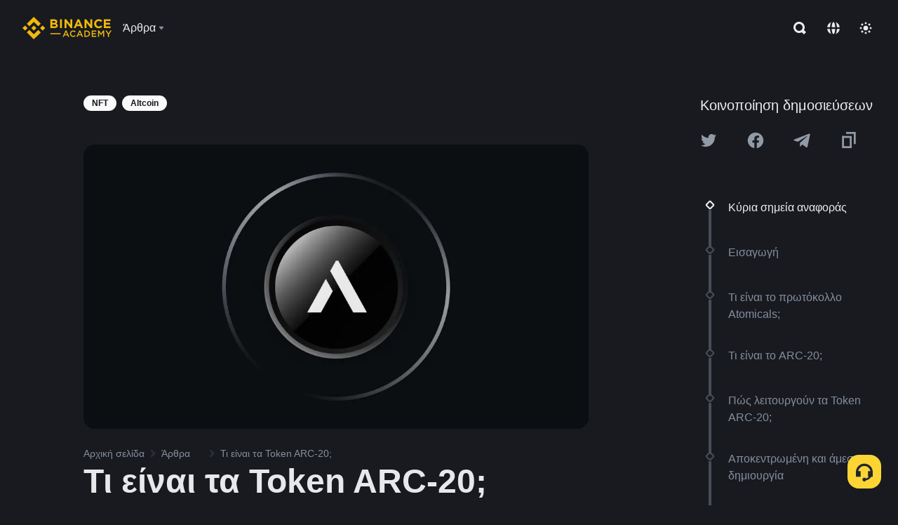

--- FILE ---
content_type: text/html; charset=utf-8
request_url: https://www.binance.com/el/academy/articles/what-are-arc-20-tokens
body_size: 77011
content:
<!doctype html>
<html bn-lang="el" lang="el" dir="ltr" path-prefix="/el">
<head>
  <meta name="viewport" content="width=device-width,minimum-scale=1,maximum-scale=1,initial-scale=1,user-scalable=no" data-shuvi-head="true" /><meta charset="utf-8" /><title data-shuvi-head="true">Τι είναι τα Token ARC-20;</title><meta name="twitter:card" content="summary_large_image" data-shuvi-head="true" /><meta name="twitter:site" content="@BinanceAcademy" data-shuvi-head="true" /><meta name="twitter:creator" content="@BinanceAcademy" data-shuvi-head="true" /><meta property="og:url" content="https://www.binance.com/el/academy/articles/what-are-arc-20-tokens" data-shuvi-head="true" /><meta property="og:image:alt" content="Binance Academy" data-shuvi-head="true" /><meta property="og:site_name" content="Binance Academy" data-shuvi-head="true" /><meta name="description" content="Ανακαλύψτε το πρωτόκολλο Atomicals και τα Token ARC-20, που φέρνουν την επανάσταση στη διαχείριση ψηφιακών περιουσιακών στοιχείων στο blockchain του Bitcoin. Ανακαλύψτε τις περιπτώσεις χρήσης και τις δυνατότητές τους." data-shuvi-head="true" /><meta property="og:title" content="Τι είναι τα Token ARC-20; | Binance Academy" data-shuvi-head="true" /><meta property="og:description" content="Ανακαλύψτε το πρωτόκολλο Atomicals και τα Token ARC-20, που φέρνουν την επανάσταση στη διαχείριση ψηφιακών περιουσιακών στοιχείων στο blockchain του Bitcoin. Ανακαλύψτε τις περιπτώσεις χρήσης και τις δυνατότητές τους." data-shuvi-head="true" /><meta property="og:type" content="article" data-shuvi-head="true" /><meta property="og:image" content="https://public.bnbstatic.com/static/academy/uploads/6bce4c9f8c97400c8bc29160d1f51279.jpg" data-shuvi-head="true" /><meta http-equiv="etag" content="ea9c66c5dc93e9226fb8ad831e841feb5d8c230f" /><meta name="msapplication-TileImage" content="https://bin.bnbstatic.com/static/images/bnb-for/brand.png" /><meta name="theme-color" content="#2e2e2e" data-shuvi-head="true" /><meta name="apple-mobile-web-app-capable" content="yes" data-shuvi-head="true" /><meta name="apple-mobile-web-app-status-bar-style" content="black-translucent" data-shuvi-head="true" /><meta name="ahrefs-site-verification" content="86f2f08131d8239e3a4d73b0179d556eae74fa62209b410a64ff348f74e711ea" data-shuvi-head="true" /><meta name="google-site-verification" content="wyJEt1aEuf8X_of3aofK_Tl5WprWou38Ze4o3ZeeGts" data-shuvi-head="true" /><meta name="naver-site-verification" content="e70af2cacdaf993fe72ef9fd208822bbebc2e028" data-shuvi-head="true" /><meta name="yandex-verification" content="7e56260ff92b3c3f" data-shuvi-head="true" /><meta name="robots" content="index,follow,max-image-preview:large" data-shuvi-head="true" /><link rel="preconnect" href="https://bin.bnbstatic.com" crossorigin="anonymous" /><link rel="preconnect" href="https://public.bnbstatic.com" crossorigin="anonymous" /><link rel="preconnect" href="https://image.binance.vision" data-shuvi-head="true" /><link rel="preload" as="script" href="https://public.bnbstatic.com/unpkg/essential/essential@0.3.64.js" /><link rel="preload" as="script" href="https://public.bnbstatic.com/unpkg/vendor/vendor.umd.0.0.13.production.min.18.2.0.js" /><link rel="preload" href="https://public.bnbstatic.com/static/academy/uploads-original/6bce4c9f8c97400c8bc29160d1f51279.jpg" data-shuvi-head="true" /><link rel="preload" href="https://bin.bnbstatic.com/static/chunks/layout-241d.85baeae8.js" as="script" /><link rel="preload" href="https://bin.bnbstatic.com/static/chunks/layout-0aec.d95d432e.js" as="script" /><link rel="preload" href="https://bin.bnbstatic.com/static/chunks/page-2e11.fec9970f.js" as="script" /><link rel="preload" as="script" href="https://bin.bnbstatic.com/static/configs/newbase/common-widget-icon.js" /><link rel="preload" as="script" href="https://public.bnbstatic.com/unpkg/themis/themis@0.0.39.js" /><link rel="preload" as="script" href="https://public.bnbstatic.com/unpkg/common-widget/vendor@1.4.42.min.js" /><link rel="preload" as="script" href="https://public.bnbstatic.com/unpkg/common-widget/utils@1.4.42.min.js" /><link rel="preload" as="script" href="https://public.bnbstatic.com/unpkg/common-widget/data@1.4.42.min.js" /><link rel="preload" as="script" href="https://public.bnbstatic.com/unpkg/common-widget/common@1.4.42.min.js" /><link rel="preload" as="script" href="https://bin.bnbstatic.com/static/polyfills.d7582762.js" /><link rel="preload" as="script" href="https://bin.bnbstatic.com/static/webpack-runtime.c002a16d.js" /><link rel="preload" as="script" href="https://bin.bnbstatic.com/static/common/framework.f7c7e847.js" /><link rel="preload" as="script" href="https://bin.bnbstatic.com/static/main.7c99abbd.js" /><link rel="preload" as="script" href="https://public.bnbstatic.com/unpkg/config/remote-config.js" /><link rel="preload" as="script" href="https://bin.bnbstatic.com/static/js/common-widget/common-widget-render-control@0.0.1.js" /><link rel="shortcut icon" href="https://bin.bnbstatic.com/static/images/common/favicon.ico" /><link rel="apple-touch-icon" href="https://bin.bnbstatic.com/static/images/bnb-for/brand.png" /><link rel="icon" href="https://bin.bnbstatic.com/static/images/bnb-for/brand.png" /><link rel="canonical" href="https://www.binance.com/el/academy/articles/what-are-arc-20-tokens" data-shuvi-head="true" /><link rel="alternate" href="https://www.binance.com/en/academy/articles/what-are-arc-20-tokens" hreflang="en" data-shuvi-head="true" /><link rel="alternate" href="https://www.binance.com/fr/academy/articles/what-are-arc-20-tokens" hreflang="fr" data-shuvi-head="true" /><link rel="alternate" href="https://www.binance.com/pl/academy/articles/what-are-arc-20-tokens" hreflang="pl" data-shuvi-head="true" /><link rel="alternate" href="https://www.binance.com/zh-CN/academy/articles/what-are-arc-20-tokens" hreflang="zh-Hans" data-shuvi-head="true" /><link rel="alternate" href="https://www.binance.com/zh-TC/academy/articles/what-are-arc-20-tokens" hreflang="zh-Hant" data-shuvi-head="true" /><link rel="alternate" href="https://www.binance.com/vi/academy/articles/what-are-arc-20-tokens" hreflang="vi" data-shuvi-head="true" /><link rel="alternate" href="https://www.binance.com/ar/academy/articles/what-are-arc-20-tokens" hreflang="ar" data-shuvi-head="true" /><link rel="alternate" href="https://www.binance.com/ru/academy/articles/what-are-arc-20-tokens" hreflang="ru" data-shuvi-head="true" /><link rel="alternate" href="https://www.binance.com/es/academy/articles/what-are-arc-20-tokens" hreflang="es" data-shuvi-head="true" /><link rel="alternate" href="https://www.binance.com/pt-BR/academy/articles/what-are-arc-20-tokens" hreflang="pt-BR" data-shuvi-head="true" /><link rel="alternate" href="https://www.binance.com/it/academy/articles/what-are-arc-20-tokens" hreflang="it" data-shuvi-head="true" /><link rel="alternate" href="https://www.binance.com/id/academy/articles/what-are-arc-20-tokens" hreflang="id" data-shuvi-head="true" /><link rel="alternate" href="https://www.binance.com/uk-UA/academy/articles/what-are-arc-20-tokens" hreflang="uk" data-shuvi-head="true" /><link rel="alternate" href="https://www.binance.com/cs/academy/articles/what-are-arc-20-tokens" hreflang="cs-CZ" data-shuvi-head="true" /><link rel="alternate" href="https://www.binance.com/bg/academy/articles/what-are-arc-20-tokens" hreflang="bg" data-shuvi-head="true" /><link rel="alternate" href="https://www.binance.com/lv/academy/articles/what-are-arc-20-tokens" hreflang="lv" data-shuvi-head="true" /><link rel="alternate" href="https://www.binance.com/sv/academy/articles/what-are-arc-20-tokens" hreflang="sv" data-shuvi-head="true" /><link rel="alternate" href="https://www.binance.com/sk/academy/articles/what-are-arc-20-tokens" hreflang="sk" data-shuvi-head="true" /><link rel="alternate" href="https://www.binance.com/da-DK/academy/articles/what-are-arc-20-tokens" hreflang="da" data-shuvi-head="true" /><link rel="alternate" href="https://www.binance.com/ro/academy/articles/what-are-arc-20-tokens" hreflang="ro" data-shuvi-head="true" /><link rel="alternate" href="https://www.binance.com/hu/academy/articles/what-are-arc-20-tokens" hreflang="hu" data-shuvi-head="true" /><link rel="alternate" href="https://www.binance.com/el/academy/articles/what-are-arc-20-tokens" hreflang="el" data-shuvi-head="true" /><link rel="alternate" href="https://www.binance.com/de/academy/articles/what-are-arc-20-tokens" hreflang="de" data-shuvi-head="true" /><link rel="alternate" href="https://www.binance.com/ja/academy/articles/what-are-arc-20-tokens" hreflang="ja" data-shuvi-head="true" /><link rel="alternate" href="https://www.binance.com/az-AZ/academy/articles/what-are-arc-20-tokens" hreflang="az-AZ" data-shuvi-head="true" /><link rel="alternate" href="https://www.binance.com/kk-KZ/academy/articles/what-are-arc-20-tokens" hreflang="kk-KZ" data-shuvi-head="true" /><link rel="alternate" href="https://academy.binance.com/et/articles/what-are-arc-20-tokens" hreflang="et" data-shuvi-head="true" /><link rel="alternate" href="https://academy.binance.com/lt/articles/what-are-arc-20-tokens" hreflang="lt" data-shuvi-head="true" /><link rel="alternate" href="https://academy.binance.com/ka-GE/articles/what-are-arc-20-tokens" hreflang="ka" data-shuvi-head="true" /><link rel="alternate" href="https://academy.binance.com/hr-HR/articles/what-are-arc-20-tokens" hreflang="hr-HR" data-shuvi-head="true" /><link rel="alternate" href="https://academy.binance.com/ky-KG/articles/what-are-arc-20-tokens" hreflang="ky-KG" data-shuvi-head="true" /><link rel="alternate" hreflang="x-default" href="https://www.binance.com/en/academy/articles/what-are-arc-20-tokens" data-shuvi-head="true" /><link rel="shortcut icon" href="https://bin.bnbstatic.com/image/academy/ico/favicon.ico" data-shuvi-head="true" /><link rel="icon" type="image/x-icon" sizes="16x16 32x32" href="https://bin.bnbstatic.com/image/academy/ico/favicon.ico" data-shuvi-head="true" /><link rel="icon" sizes="32x32" href="https://bin.bnbstatic.com/image/academy/ico/favicon-32.png" data-shuvi-head="true" /><link rel="icon" sizes="192x192" href="https://bin.bnbstatic.com/image/academy/ico/favicon-192.png" data-shuvi-head="true" /><link rel="apple-touch-icon" sizes="152x152" href="https://bin.bnbstatic.com/image/academy/ico/favicon-152.png" data-shuvi-head="true" /><link rel="apple-touch-icon" sizes="144x144" href="https://bin.bnbstatic.com/image/academy/ico/favicon-144.png" data-shuvi-head="true" /><link rel="apple-touch-icon" sizes="120x120" href="https://bin.bnbstatic.com/image/academy/ico/favicon-120.png" data-shuvi-head="true" /><link rel="apple-touch-icon" sizes="114x114" href="https://bin.bnbstatic.com/image/academy/ico/favicon-114.png" data-shuvi-head="true" /><link rel="apple-touch-icon" sizes="180x180" href="https://bin.bnbstatic.com/image/academy/ico/favicon-180.png" data-shuvi-head="true" /><link rel="apple-touch-icon" sizes="72x72" href="https://bin.bnbstatic.com/image/academy/ico/favicon-72.png" data-shuvi-head="true" /><link rel="apple-touch-icon" sizes="57x57" href="https://bin.bnbstatic.com/image/academy/ico/favicon-57.png" data-shuvi-head="true" /><link rel="manifest" href="/manifest.json" data-shuvi-head="true" /><script id="OneTrust-sdk" nonce="c00a5f95-0233-4521-8d15-0fc1c3a5594b">(function() {const agent = typeof navigator !== 'undefined' ? navigator.userAgent : '';const REGEX_MATCH_CLIENT_TYPE = /BNC\/([0-9.]+) \(([a-zA-Z]+) ([0-9.]+)\)/;const isMiniApp = typeof window !== 'undefined' && window.__NEZHA_BRIDGE__ && !window.__NEZHA_BRIDGE__.postAction;if(REGEX_MATCH_CLIENT_TYPE.test(agent) || isMiniApp){return null;}function getJSON(str) {try {return JSON.parse(str);} catch (e) {return {};}}var AutoBlockScriptMap = getJSON('{"binance.com":"https://cdn.cookielaw.org/consent/e21a0e13-40c2-48a6-9ca2-57738356cdab/OtAutoBlock.js","binance.info":"https://cdn.cookielaw.org/consent/03246444-2043-432d-afae-413a91f535e9/OtAutoBlock.js","binance.me":"https://cdn.cookielaw.org/consent/39df5304-ea83-4bd5-8550-d57bca54d95a/OtAutoBlock.js","binance.bh":"https://cdn.cookielaw.org/consent/0196a4bb-fb7b-7ae6-a24c-893547b9e467/OtAutoBlock.js"}');var SDKStubInfoMap = getJSON('{"binance.com":{"src":"https://cdn.cookielaw.org/scripttemplates/otSDKStub.js","hash":"e21a0e13-40c2-48a6-9ca2-57738356cdab"},"binance.info":{"src":"https://cdn.cookielaw.org/scripttemplates/otSDKStub.js","hash":"03246444-2043-432d-afae-413a91f535e9"},"binance.me":{"src":"https://cdn.cookielaw.org/scripttemplates/otSDKStub.js","hash":"39df5304-ea83-4bd5-8550-d57bca54d95a"}, "binance.bh":{"src":"https://cdn.cookielaw.org/scripttemplates/otSDKStub.js","hash":"0196a4bb-fb7b-7ae6-a24c-893547b9e467"}}');var domain = location.hostname.split('.').slice(-2).join('.');function isString(str) {return str && typeof str === 'string';};var AutoBlockScript = AutoBlockScriptMap[domain];var stubInfo = SDKStubInfoMap[domain] || {};var SDKStubSrc = stubInfo.src;var SDKStubHash = stubInfo.hash;var injectAutoBlock = isString(AutoBlockScript);var injectSDKStub = isString(SDKStubSrc) && isString(SDKStubHash);if (injectAutoBlock) {var script = document.createElement('script');script.src = AutoBlockScript;script.type = 'text/javascript';script.async = false;document.head.appendChild(script);}if (injectSDKStub) {var lang = document.documentElement['bn-lang'] || document.documentElement.lang;var htmlLang = lang && lang.substr(0, 2) || 'en';var script = document.createElement('script');script.src = SDKStubSrc;script.type = 'text/javascript';script.async = false;script.setAttribute('charSet', 'UTF-8');script.setAttribute('data-domain-script', SDKStubHash);script.setAttribute('data-language', htmlLang);document.head.appendChild(script);var s = document.createElement('script');s.type = 'text/javascript';s.innerHTML = 'function OptanonWrapper() {};';s.nonce = 'c00a5f95-0233-4521-8d15-0fc1c3a5594b';document.head.appendChild(s);var ss = document.createElement('script');ss.src = 'https://bin.bnbstatic.com/static/one-trust/onetrust-trigger.js';ss.type = 'text/javascript';script.async = false;ss.setAttribute('charSet', 'UTF-8');ss.setAttribute('data-domain-script', SDKStubHash);document.head.appendChild(ss);}}())</script><script id="Reporter-init" nonce="c00a5f95-0233-4521-8d15-0fc1c3a5594b">window._bn_reporter = window._bn_reporter || [];window._bn_reporter_version = '4.3.16';function reportEvent(data) {window._bn_reporter.push(data);}reportEvent({key: "init",data: {"packageName":"academy-web-ui","apiId":"cc1ljun9gpbp8ciciolg","apiDomain":"https://api.saasexch.com","ssr":true,"COMMIT_HEAD":"ea9c66c5dc93e9226fb8ad831e841feb5d8c230f","pikaVersion":"0.6.14","traceId":"649b2027-75ca-4064-a0d6-5662a0ec77ac","analyticsId":"academy-web-ui,Frontend,cme87sxzs8603260u32z6ky416n"}});const now = Date.now();reportEvent({key: "traceReporter",data: {name: 'PIKA_HTML_ENTRY_START',startTime: now,timestamp: now,id: 1,duration: 0,endTime: now}});window.addEventListener('error', function (event) {try {var _URL, _URL2;var target = event.target || event.srcElement;var isTarget = ['LINK', 'SCRIPT', 'IMG'].indexOf(target.nodeName) !== -1;if (!isTarget) {return;}var link = target.src || target.href;if (window.location.href.indexOf(link) === 0) {return;}var data = {event: {phost: window.location.host,ppath: window.location.pathname,host: (_URL = new URL(link)) === null || _URL === void 0 ? void 0 : _URL.host,path: (_URL2 = new URL(link)) === null || _URL2 === void 0 ? void 0 : _URL2.pathname,net_err_exist: true}};reportEvent({key: "reportMonitorEvent",data: {data: data}});} catch (e) {console.error('static resource monitor', e);}}, true);</script><script type="application/ld+json" data-shuvi-head="true" nonce="c00a5f95-0233-4521-8d15-0fc1c3a5594b">{"@context":"https://schema.org","@type":"Article","datePublished":"2024-05-08T11:40:36.000Z","description":"Ανακαλύψτε το πρωτόκολλο Atomicals και τα Token ARC-20, που φέρνουν την επανάσταση στη διαχείριση ψηφιακών περιουσιακών στοιχείων στο blockchain του Bitcoin. Ανακαλύψτε τις περιπτώσεις χρήσης και τις δυνατότητές τους.","mainEntityOfPage":{"@type":"WebPage","@id":"https://www.binance.com/el/academy/articles/what-are-arc-20-tokens"},"headline":"Τι είναι τα Token ARC-20;","image":["https://public.bnbstatic.com/static/academy/uploads/6bce4c9f8c97400c8bc29160d1f51279.jpg"],"dateModified":"2024-07-08T14:28:02.000Z","author":{"@type":"Person","name":"Binance Academy"},"publisher":{"@type":"Organization","name":"Binance Academy","logo":{"@type":"ImageObject","url":"https://bin.bnbstatic.com/image/academy/apple-touch-icon.png"}}}</script><link rel="stylesheet" href="https://bin.bnbstatic.com/static/css/e7fd988f.chunk.css" /><link rel="stylesheet" href="https://bin.bnbstatic.com/static/css/ddfae176.chunk.css" /><link rel="stylesheet" href="https://bin.bnbstatic.com/static/css/7b29bf44.chunk.css" /><link rel="stylesheet" href="https://public.bnbstatic.com/unpkg/common-widget/extension@1.4.42.css" /><link rel="stylesheet" href="https://public.bnbstatic.com/unpkg/common-widget/vendor@1.4.42.css" /><link rel="stylesheet" href="https://public.bnbstatic.com/unpkg/common-widget/common@1.4.42.css" /><style id="webstudio-universal-uikit-colors" data-shuvi-head="true">body { --color-sell: #F6465D; --color-textSell: #F6465D; --color-sellHover: #FF707E; --color-depthSellBg: #35141D; --color-buy: #0ECB81; --color-textBuy: #0ECB81; --color-buyHover: #32D993; --color-depthBuyBg: #102821; --color-line: #2B3139; --color-outlineHover: #6A4403; --color-primary: #FCD535; --color-primaryHover: #F0B90B; --color-error: #F6465D; --color-errorBg: #35141D; --color-success: #0ECB81; --color-successBg: #102821; --color-disable: #474D57; --color-iconNormal: #848E9C; --color-textWhite: #FFFFFF; --color-textGray: #EAECEF; --color-textBlack: #0B0E11; --color-textPrimary: #EAECEF; --color-textSecondary: #B7BDC6; --color-textThird: #848E9C; --color-textDisabled: #5E6673; --color-textBrand: #F0B90B; --color-textToast: #A37200; --color-bg: #181A20; --color-bg1: #181A20; --color-bg2: #0B0E11; --color-bg3: #2B3139; --color-bg4: #5E6673; --color-bg6: #202630; --color-bg7: #191A1F; --color-popupBg: #1E2329; --color-badgeBg: #2D2A20; --color-selectedBg: #1E2026; --color-gradientBrand: linear-gradient(180deg, #F8D12F 0%, #F0B90B 100%); --color-gradientPrimary: linear-gradient(295.27deg, #15141A 0%, #474D57 84.52%); --color-BasicBg: #181A20; background-color: var(--color-BasicBg); --color-SecondaryBg: #0B0E11; --color-Input: #2B3139; --color-InputLine: #474D57; --color-CardBg: #1E2329; --color-Vessel: #1E2329; --color-Line: #2B3139; --color-DisableBtn: #2B3139; --color-DisabledText: #5E6673; --color-DisableText: #5E6673; --color-TertiaryText: #848E9C; --color-SecondaryText: #B7BDC6; --color-PrimaryText: #EAECEF; color: var(--color-PrimaryText); --color-RedGreenBgText: #FFFFFF; --color-EmphasizeText: #FF693D; --color-TextOnGray: #EAECEF; --color-TextOnYellow: #202630; --color-IconNormal: #848E9C; --color-LiteBg1: #202630; --color-LiteBg2: #191A1F; --color-BtnBg: #FCD535; --color-PrimaryYellow: #F0B90B; --color-TextLink: #F0B90B; --color-TradeBg: #0B0E11; --color-TextToast: #A37200; --color-DepthSellBg: #35141D; --color-SellHover: #FF707E; --color-Sell: #F6465D; --color-TextSell: #F6465D; --color-DepthBuyBg: #102821; --color-BuyHover: #32D993; --color-Buy: #2EBD85; --color-TextBuy: #2EBD85; --color-Error: #F6465D; --color-SuccessBg: #102821; --color-Success: #2EBD85; --color-TagBg: #474D57; --color-Grid: #2B3139; --color-Placeholder: #474D57; --color-ToastBg: #707A8A; --color-TwoColorIcon: #CACED3; --color-ErrorBg: rgba(246, 70, 93, 0.1); --color-BadgeBg: rgba(240,185,11,0.1); --color-Popup: #1E2329; --color-Mask: rgba(0, 0, 0, 0.6); --color-WidgetSecondaryBg: rgba(255, 255, 255, 0.08); --color-ContainerBg: #1E2026; --color-YellowAlpha01: rgba(252, 213, 53, 0.2); --color-YellowAlpha02: rgba(252, 213, 53, 0.2); --color-RedAlpha01: rgba(246, 60, 85, 0.2); --color-RedAlpha02: rgba(246, 60, 85, 0.2); --color-GreenAlpha01: rgba(40, 164, 115, 0.2); --color-GreenAlpha02: rgba(40, 164, 115, 0.2); --color-ChatBg: #1A1E25; --color-LineAlpha: rgba(255, 255, 255, 0.08); --color-WidgetPrimaryBg: rgba(255, 255, 255, 0.1); --color-ChatBubble: #1E2329; --color-ChatBubble2: #2D3E59; --color-ChatInput: rgba(41, 49, 61, 0.95); --color-ChatName: #F0B90B; --color-ChatSysMsg: #1C2229; --color-ChatCard: #212731; --color-ChatCard2: #243042; --color-ChatRed: #30222B; --color-ParagraphText: #EAECEF; }</style><style id="header-footer-global-style" data-shuvi-head="true"> #__APP_HEADER { display: none; } #__APP_FOOTER { display: none; } #__APP_SIDEBAR { display: none; width: 100%; }</style><style data-emotion="0 gpt1ua 1r6yh41 1b5iq0k 14hpydf 1v61pla 5x6ly7 i6ju45 1qn7ove vfu0ph 1l3piql 184cf1x 9tpv1t 6fjuig 1raq60b vd8035 1uoge8i rs1nch 3kwgah 1wz0uwi 9yb1nc 1pzaur4 7bjblz kvcvp2 161v6bq 1ebnygn kxtk92 vurnku lc3py3 1srb089 1xgr03x vsco81 1t100c7 11vxal7 2vncqk gey7ei jaa7jg 912yg7 1mizem0 1dhhx95 4cffwv 81xrsn gez02j cerzed yhaz4t 1vkvfxu vq45pg k8ptnh 16jcxb6 ce9xkk 1hyfx7x 72bqas 11r9jcz 1n5t02q 1wnc168 1h690ep 15e7zpq gbh2au 80dcm8 1sg6x9n klm9o7 9uy14h ofovah 4151bc 1ouokj1 8sesaq 1bzb8nq exuvue aa2yx7 1uhxyyb wcquo4 1xq39uu 11x5pqs 2aitzv 1olcmky 14bgbm8 zzqkfp 1u83isv sem8rv 9gsdo8 y8fvs3 19isz4n 1h71c3u 1ds83c4 1bhd1jv 1uob4wx 17ajlgz 1v5nip4 q0otfg 1na5z9x 1w61aiz 1jwvkbr 13mvpid uj36ri l5kcek 1me7odh 1gtiget w16pwf klxly9 19tzqe5 cye2yi uivgo rrl3y3 ms83d 1mfvteg 12ke8jn 1y6whvv 8n45wr 190yvx7 1yjvs5a hy4spq 11vn4ca z2h5go 1j75qc1 16ht4fr 1urk028 fbxu07 kvhcte 1iqe90x 15yt89c orkytx 1ylexj7 jyb3wi 10vx56p n840jb 10t0ciq rt5tsv wmdkuy 178mx5l 1g8a46g i0wrvs 7om86i 16q9gkz 19memkk 1xvgv7v 1umq912 1e09tat 150guxl 1kcjytu 7xpimc aw8b5k trujsm 1t22upd 10q2gn9 182lng5 1ur574i 9q4ls1 s1f3ec animation-hqgv56 l0inxp">.css-gpt1ua{position:fixed;top:80px;right:16px;max-height:100%;max-width:343px;width:100%;z-index:9;pointer-events:none;}.css-1r6yh41{position:relative;height:80px;-webkit-box-pack:justify;-webkit-justify-content:space-between;-ms-flex-pack:justify;justify-content:space-between;-webkit-align-items:center;-webkit-box-align:center;-ms-flex-align:center;align-items:center;background-color:#181A20;color:#EAECEF;padding-left:16px;padding-right:16px;display:-webkit-box;display:-webkit-flex;display:-ms-flexbox;display:flex;}@media screen and (min-width:768px){.css-1r6yh41{padding-left:24px;padding-right:24px;}}.css-1b5iq0k{-webkit-flex:0 0 127px;-ms-flex:0 0 127px;flex:0 0 127px;width:127px;margin-left:8px;margin-right:8px;}.css-14hpydf{color:#F0B90B;width:100%;display:block;}.css-1v61pla{box-sizing:border-box;margin:0;min-width:0;display:none;color:#EAECEF;width:100%;-webkit-align-items:center;-webkit-box-align:center;-ms-flex-align:center;align-items:center;}@media screen and (min-width:768px){.css-1v61pla{display:none;}}@media screen and (min-width:1200px){.css-1v61pla{display:-webkit-box;display:-webkit-flex;display:-ms-flexbox;display:flex;}}.css-5x6ly7{box-sizing:border-box;margin:0;min-width:0;display:-webkit-box;display:-webkit-flex;display:-ms-flexbox;display:flex;-webkit-flex:1;-ms-flex:1;flex:1;-webkit-align-items:center;-webkit-box-align:center;-ms-flex-align:center;align-items:center;}.css-i6ju45{margin-left:8px;margin-right:8px;display:-webkit-inline-box;display:-webkit-inline-flex;display:-ms-inline-flexbox;display:inline-flex;position:relative;}.css-i6ju45:hover::after,.css-i6ju45:focus-within::after{bottom:auto;border-color:transparent transparent #FFFFFF transparent;display:block;-webkit-filter:drop-shadow(0px -1px 1px rgba(0,0,0,0.1));filter:drop-shadow(0px -1px 1px rgba(0,0,0,0.1));left:50%;margin-left:-8px;right:auto;top:100%;}.css-i6ju45.wrapper--open .e8b2x31{display:block;}.css-1qn7ove{-webkit-align-items:center;-webkit-box-align:center;-ms-flex-align:center;align-items:center;display:-webkit-box;display:-webkit-flex;display:-ms-flexbox;display:flex;height:40px;line-height:40px;-webkit-align-items:center;-webkit-box-align:center;-ms-flex-align:center;align-items:center;}.css-vfu0ph{box-sizing:border-box;margin:0;min-width:0;font-size:16ppx;outline:none;cursor:pointer;color:#EAECEF;-webkit-align-items:center;-webkit-box-align:center;-ms-flex-align:center;align-items:center;position:relative;-webkit-text-decoration:none;text-decoration:none;height:40px;line-height:40px;}.css-vfu0ph.active,.css-vfu0ph:hover{color:#F0B90B;}.css-1l3piql{box-sizing:border-box;margin:0;min-width:0;color:#848E9C;width:16px;height:16px;font-size:16px;fill:#EAECEF;fill:#848E9C;width:1em;height:1em;}.css-184cf1x{display:none;position:absolute;width:-webkit-max-content;width:-moz-max-content;width:max-content;z-index:1000;bottom:auto;left:auto;padding:20px 0 0 0;right:auto;top:100%;}.css-9tpv1t{background-color:#1E2329;border-radius:4px;box-shadow:0px 0px 20px rgba(0,0,0,0.08);position:relative;}.css-6fjuig{box-sizing:border-box;margin:0;min-width:0;display:-webkit-box;display:-webkit-flex;display:-ms-flexbox;display:flex;-webkit-flex-direction:column;-ms-flex-direction:column;flex-direction:column;padding:24px;padding-bottom:16px;}.css-1raq60b{box-sizing:border-box;margin:0;min-width:0;display:-webkit-box;display:-webkit-flex;display:-ms-flexbox;display:flex;-webkit-flex-direction:column;-ms-flex-direction:column;flex-direction:column;}@media screen and (min-width:1200px){.css-1raq60b{-webkit-flex-direction:row;-ms-flex-direction:row;flex-direction:row;}}.css-vd8035{box-sizing:border-box;margin:0;min-width:0;display:-webkit-box;display:-webkit-flex;display:-ms-flexbox;display:flex;-webkit-align-items:center;-webkit-box-align:center;-ms-flex-align:center;align-items:center;border-radius:8px;background:transparent;cursor:pointer;min-width:200px;}.css-vd8035 extraHeadline{font-weight:600;font-size:56px;line-height:64px;}.css-vd8035 headline1{font-weight:600;font-size:48px;line-height:56px;}.css-vd8035 headline2{font-weight:600;font-size:40px;line-height:48px;}.css-vd8035 headline3{font-weight:600;font-size:32px;line-height:40px;}.css-vd8035 headline4{font-weight:600;font-size:28px;line-height:36px;}.css-vd8035 headline5{font-weight:600;font-size:24px;line-height:32px;}.css-vd8035 headline6{font-weight:500;font-size:20px;line-height:28px;}.css-vd8035 largeBody{font-weight:400;font-size:20px;line-height:28px;}.css-vd8035 mediumBody{font-weight:300;font-size:18px;line-height:28px;}.css-vd8035 subtitle1{font-weight:500;font-size:16px;line-height:24px;}.css-vd8035 subtitle2{font-weight:500;font-size:14px;line-height:20px;}.css-vd8035 body1{font-weight:400;font-size:16px;line-height:24px;}.css-vd8035 body2{font-weight:400;font-size:14px;line-height:20px;}.css-vd8035 captionSub{font-weight:500;font-size:12px;line-height:16px;}.css-vd8035 caption{font-weight:400;font-size:12px;line-height:16px;}.css-vd8035 largeLink{font-weight:500;font-size:20px;line-height:20px;-webkit-text-decoration:underline;text-decoration:underline;}.css-vd8035 linkBody{font-weight:500;font-size:14px;line-height:20px;-webkit-text-decoration:underline;text-decoration:underline;}.css-vd8035 addressLink{font-weight:400;font-size:14px;line-height:20px;-webkit-text-decoration:underline;text-decoration:underline;}.css-vd8035 linkCaption{font-weight:500;font-size:12px;line-height:16px;-webkit-text-decoration:underline;text-decoration:underline;}.css-vd8035 primaryNum1{font-weight:600;font-size:32px;line-height:40px;}.css-vd8035 primaryNum2{font-weight:600;font-size:28px;line-height:36px;}.css-vd8035 primaryNum3{font-weight:600;font-size:24px;line-height:32px;}.css-vd8035 secondaryNum1{font-weight:500;font-size:20px;line-height:28px;}.css-vd8035 secondaryNum2{font-weight:500;font-size:16px;line-height:24px;}.css-vd8035 tertiaryNum1{font-weight:500;font-size:14px;line-height:20px;}.css-vd8035 tertiaryNum2{font-weight:500;font-size:12px;line-height:16px;}.css-vd8035 tertiaryNum3{font-weight:400;font-size:12px;line-height:16px;}.css-vd8035 formLabel{font-weight:400;font-size:14px;line-height:16px;color:#EAECEF;}.css-vd8035 formLabelSmall{font-weight:400;font-size:12px;line-height:16px;color:#EAECEF;}.css-vd8035 formLabelDisabled{font-weight:400;font-size:14px;line-height:16px;color:#5E6673;cursor:not-allowed;}.css-vd8035 formLabelSmallDisabled{font-weight:400;font-size:12px;line-height:16px;color:#5E6673;cursor:not-allowed;}.css-vd8035 checkbox{font-weight:400;font-size:14px;line-height:1.43;color:#EAECEF;cursor:pointer;}.css-vd8035 checkboxDisabled{font-weight:400;font-size:14px;line-height:1.43;color:#5E6673;cursor:not-allowed;}.css-vd8035 infoHelperText{height:24px;line-height:24px;font-size:12px;color:#848E9C;}.css-vd8035 errorHelperText{height:24px;line-height:24px;font-size:12px;color:#F6465D;}.css-vd8035 dottedUnderline{font-weight:400;font-size:14px;line-height:16px;color:#EAECEF;border-bottom-width:1px;border-bottom-style:dashed;border-bottom-color:#848E9C;}.css-vd8035 title2{font-weight:600;font-size:48px;line-height:56px;}.css-vd8035 title3{font-weight:600;font-size:40px;line-height:48px;}.css-vd8035 title4{font-weight:600;font-size:32px;line-height:40px;}.css-vd8035 title5{font-weight:600;font-size:24px;line-height:28px;}.css-vd8035 largeText{font-weight:400;font-size:24px;line-height:28px;}.css-vd8035 title6{font-weight:500;font-size:20px;line-height:24px;}.css-vd8035 heading{font-family:inherit;line-height:1.25;font-weight:heading;}.css-vd8035 display{font-family:inherit;font-weight:heading;line-height:1.25;font-size:28px;}@media screen and (min-width:768px){.css-vd8035 display{font-size:32px;}}@media screen and (min-width:1200px){.css-vd8035 display{font-size:7px;}}.css-vd8035 caps{text-transform:uppercase;-webkit-letter-spacing:0.1em;-moz-letter-spacing:0.1em;-ms-letter-spacing:0.1em;letter-spacing:0.1em;}.css-vd8035 h1{font-weight:600;font-size:24px;line-height:30px;}@media screen and (min-width:768px){.css-vd8035 h1{font-size:28px;line-height:32px;}}@media screen and (min-width:1200px){.css-vd8035 h1{font-size:32px;line-height:40px;}}.css-vd8035 h2{font-weight:400;font-size:24px;line-height:30px;}.css-vd8035 h3{font-weight:500;font-size:20px;line-height:28px;}.css-vd8035 h4{font-weight:600;font-size:16px;line-height:22px;}.css-vd8035 h5{font-weight:600;font-size:16px;}.css-vd8035 h6{font-weight:600;font-size:14px;}.css-vd8035 label1{font-weight:500;font-size:20px;line-height:26px;}.css-vd8035 label2{font-weight:500;font-size:16px;line-height:22px;}@media screen and (min-width:768px){.css-vd8035 label2{font-size:18px;line-height:24px;}}.css-vd8035 label3{font-weight:400;font-size:16px;line-height:22px;}@media screen and (min-width:768px){.css-vd8035 label3{font-weight:500;}}.css-vd8035 label4{font-weight:500;font-size:14px;line-height:20px;}.css-vd8035 label5{font-weight:400;font-size:14px;line-height:20px;}.css-vd8035 label6{font-weight:400;font-size:13px;line-height:18px;}.css-vd8035 label7{font-weight:500;font-size:12px;line-height:16px;}.css-vd8035 label8{font-weight:400;font-size:12px;line-height:16px;}.css-vd8035 p1{font-weight:400;font-size:14px;line-height:20px;}.css-vd8035 p2{font-weight:400;font-size:12px;}.css-1uoge8i{box-sizing:border-box;margin:0;min-width:0;margin-right:16px;}.css-rs1nch{box-sizing:border-box;margin:0;min-width:0;display:-webkit-box;display:-webkit-flex;display:-ms-flexbox;display:flex;border-radius:50%;-webkit-box-pack:center;-webkit-justify-content:center;-ms-flex-pack:center;justify-content:center;-webkit-align-items:center;-webkit-box-align:center;-ms-flex-align:center;align-items:center;width:40px;height:40px;background-color:#2B3139;}.css-3kwgah{box-sizing:border-box;margin:0;min-width:0;color:currentColor;width:24px;height:24px;font-size:24px;fill:#EAECEF;fill:currentColor;width:1em;height:1em;}.css-1wz0uwi{box-sizing:border-box;margin:0;min-width:0;display:-webkit-box;display:-webkit-flex;display:-ms-flexbox;display:flex;-webkit-flex-direction:column;-ms-flex-direction:column;flex-direction:column;-webkit-align-items:flex-start;-webkit-box-align:flex-start;-ms-flex-align:flex-start;align-items:flex-start;}.css-9yb1nc{box-sizing:border-box;margin:0;min-width:0;font-size:14px;font-weight:500;line-height:20px;width:242px;white-space:nowrap;overflow:hidden;text-overflow:ellipsis;}.css-1pzaur4{box-sizing:border-box;margin:0;min-width:0;font-size:14px;font-weight:400;line-height:20px;color:#848E9C;}.css-7bjblz{box-sizing:border-box;margin:0;min-width:0;margin-top:16px;}@media screen and (min-width:1200px){.css-7bjblz{margin-top:0;}}.css-kvcvp2{box-sizing:border-box;margin:0;min-width:0;display:-webkit-box;display:-webkit-flex;display:-ms-flexbox;display:flex;-webkit-box-flex:1;-webkit-flex-grow:1;-ms-flex-positive:1;flex-grow:1;-webkit-flex-direction:column;-ms-flex-direction:column;flex-direction:column;}.css-161v6bq{box-sizing:border-box;margin:0;min-width:0;font-weight:500;font-size:14px;line-height:20px;padding-top:16px;padding-bottom:16px;color:#5E6673;}.css-1ebnygn{padding-bottom:16px;}.css-kxtk92{box-sizing:border-box;margin:0;min-width:0;color:#F0B90B;width:24px;height:24px;font-size:24px;fill:#EAECEF;fill:#F0B90B;width:1em;height:1em;}.css-vurnku{box-sizing:border-box;margin:0;min-width:0;}.css-lc3py3{box-sizing:border-box;margin:0;min-width:0;padding-bottom:16px;}.css-1srb089{box-sizing:border-box;margin:0;min-width:0;padding-left:24px;padding-right:24px;padding-bottom:8px;}.css-1xgr03x{vertical-align:middle;width:16px;height:16px;}.css-vsco81{box-sizing:border-box;margin:0;min-width:0;display:-webkit-box;display:-webkit-flex;display:-ms-flexbox;display:flex;margin-right:12px;position:relative;-webkit-align-items:center;-webkit-box-align:center;-ms-flex-align:center;align-items:center;height:48px;}@media screen and (max-width:768px){.css-vsco81{position:initial;}}.css-1t100c7{box-sizing:border-box;margin:0;min-width:0;display:-webkit-box;display:-webkit-flex;display:-ms-flexbox;display:flex;visibility:visible;}.css-11vxal7{box-sizing:border-box;margin:0;min-width:0;-webkit-appearance:none;-moz-appearance:none;appearance:none;-webkit-user-select:none;-moz-user-select:none;-ms-user-select:none;user-select:none;cursor:pointer;overflow:hidden;text-overflow:ellipsis;white-space:nowrap;display:-webkit-inline-box;display:-webkit-inline-flex;display:-ms-inline-flexbox;display:inline-flex;-webkit-align-items:center;-webkit-box-align:center;-ms-flex-align:center;align-items:center;-webkit-box-pack:center;-webkit-justify-content:center;-ms-flex-pack:center;justify-content:center;box-sizing:border-box;font-size:14px;font-family:inherit;font-weight:500;text-align:center;-webkit-text-decoration:none;text-decoration:none;outline:none;padding-left:12px;padding-right:12px;padding-top:6px;padding-bottom:6px;line-height:20px;min-width:52px;word-break:keep-all;color:#F0B90B;border-radius:4px;min-height:24px;border:none;background-color:transparent;min-width:auto;color:#EAECEF;font-weight:400;padding-right:0;}.css-11vxal7:disabled{cursor:not-allowed;background-image:none;background-color:#474D57;color:#5E6673;}.css-11vxal7:hover:not(:disabled):not(:active){box-shadow:none;}.css-11vxal7.inactive{opacity:0.7;cursor:not-allowed;}.css-11vxal7:disabled:not(.inactive){background-color:transparent;color:#5E6673;}.css-11vxal7:hover:not(:disabled):not(:active):not(.inactive){color:#F0B90B;}.css-11vxal7:active:not(:disabled):not(.inactive){background-color:#3C2601;}.css-11vxal7:active:not(:disabled):not(.inactive){background-color:transparent;}.css-2vncqk{position:absolute;background-color:#181A20;right:0;top:0;overflow:hidden;width:0;}@media screen and (max-width:768px){.css-2vncqk{width:0;padding:16px 0;}}.css-gey7ei{box-sizing:border-box;margin:0;min-width:0;display:-webkit-box;display:-webkit-flex;display:-ms-flexbox;display:flex;-webkit-align-items:center;-webkit-box-align:center;-ms-flex-align:center;align-items:center;color:#B7BDC6;font-size:14px;}.css-jaa7jg{box-sizing:border-box;margin:0;min-width:0;display:-webkit-inline-box;display:-webkit-inline-flex;display:-ms-inline-flexbox;display:inline-flex;position:relative;margin-top:0px;margin-bottom:0px;-webkit-align-items:center;-webkit-box-align:center;-ms-flex-align:center;align-items:center;line-height:1.6;height:48px;background-color:#2B3139;border-radius:4px;border-width:1px;border-style:solid;border-color:transparent;padding-left:15px;padding-right:15px;}.css-jaa7jg.bn-input-status-focus .bn-input-label{top:-32px;}.css-jaa7jg.bn-input-status-focus{background-color:transparent;border-width:1px;border-style:solid;border-color:#F0B90B;}.css-jaa7jg.bn-input-status-disabled{background-color:#474D57;opacity:0.7;}.css-jaa7jg.bn-input-status-disabled > input{color:#5E6673;}.css-jaa7jg.bn-input-status-error{border-color:#F6465D;}.css-jaa7jg input{color:#EAECEF;font-size:14px;border-radius:4px;padding-left:12px;padding-right:12px;}.css-jaa7jg input:-webkit-autofill{-webkit-transition:color 99999s ease-in-out 0s,background-color 99999s ease-in-out 0s;transition:color 99999s ease-in-out 0s,background-color 99999s ease-in-out 0s;}.css-jaa7jg .bn-input-prefix{-webkit-flex-shrink:0;-ms-flex-negative:0;flex-shrink:0;margin-right:4px;font-size:14px;}.css-jaa7jg .bn-input-suffix{-webkit-flex-shrink:0;-ms-flex-negative:0;flex-shrink:0;margin-left:4px;margin-right:4px;font-size:14px;}@media screen and (max-width:768px){.css-jaa7jg{width:100%;}}.css-912yg7{box-sizing:border-box;margin:0;min-width:0;color:#5E6673;width:24px;height:24px;font-size:24px;fill:#EAECEF;fill:#5E6673;display:-webkit-box;display:-webkit-flex;display:-ms-flexbox;display:flex;-webkit-align-items:center;-webkit-box-align:center;-ms-flex-align:center;align-items:center;width:1em;height:1em;}.css-1mizem0{box-sizing:border-box;margin:0;min-width:0;width:100%;height:100%;padding:0;outline:none;border:none;background-color:inherit;opacity:1;}.css-1mizem0::-webkit-input-placeholder{color:#5E6673;font-size:14px;}.css-1mizem0::-moz-placeholder{color:#5E6673;font-size:14px;}.css-1mizem0:-ms-input-placeholder{color:#5E6673;font-size:14px;}.css-1mizem0::placeholder{color:#5E6673;font-size:14px;}.css-1dhhx95{box-sizing:border-box;margin:0;min-width:0;color:currentColor;width:16px;height:16px;font-size:16px;fill:#EAECEF;fill:currentColor;display:-webkit-box;display:-webkit-flex;display:-ms-flexbox;display:flex;-webkit-align-items:center;-webkit-box-align:center;-ms-flex-align:center;align-items:center;cursor:pointer;color:#5E6673;width:1em;height:1em;}.css-4cffwv{box-sizing:border-box;margin:0;min-width:0;display:-webkit-box;display:-webkit-flex;display:-ms-flexbox;display:flex;}.css-81xrsn{box-sizing:border-box;margin:0;min-width:0;display:-webkit-box;display:-webkit-flex;display:-ms-flexbox;display:flex;-webkit-box-pack:center;-webkit-justify-content:center;-ms-flex-pack:center;justify-content:center;}.css-gez02j{display:-webkit-inline-box;display:-webkit-inline-flex;display:-ms-inline-flexbox;display:inline-flex;position:relative;}.css-gez02j:hover::after,.css-gez02j:focus-within::after{bottom:auto;border-color:transparent transparent #FFFFFF transparent;display:block;-webkit-filter:drop-shadow(0px -1px 1px rgba(0,0,0,0.1));filter:drop-shadow(0px -1px 1px rgba(0,0,0,0.1));inset-inline-start:50%;margin-inline-start:-8px;inset-inline-end:auto;top:100%;}.css-gez02j.wrapper--open .e8b2x31{display:block;}.css-cerzed{box-sizing:border-box;margin:0;min-width:0;-webkit-appearance:none;-moz-appearance:none;appearance:none;-webkit-user-select:none;-moz-user-select:none;-ms-user-select:none;user-select:none;cursor:pointer;overflow:hidden;text-overflow:ellipsis;white-space:nowrap;display:-webkit-inline-box;display:-webkit-inline-flex;display:-ms-inline-flexbox;display:inline-flex;-webkit-align-items:center;-webkit-box-align:center;-ms-flex-align:center;align-items:center;-webkit-box-pack:center;-webkit-justify-content:center;-ms-flex-pack:center;justify-content:center;box-sizing:border-box;font-size:14px;font-family:inherit;font-weight:500;text-align:center;-webkit-text-decoration:none;text-decoration:none;outline:none;padding-left:12px;padding-right:12px;padding-top:6px;padding-bottom:6px;line-height:20px;min-width:52px;word-break:keep-all;color:#F0B90B;border-radius:4px;min-height:24px;border:none;background-color:transparent;min-width:auto;color:#EAECEF;font-weight:400;}.css-cerzed:disabled{cursor:not-allowed;background-image:none;background-color:#474D57;color:#5E6673;}.css-cerzed:hover:not(:disabled):not(:active){box-shadow:none;}.css-cerzed.inactive{opacity:0.7;cursor:not-allowed;}.css-cerzed:disabled:not(.inactive){background-color:transparent;color:#5E6673;}.css-cerzed:hover:not(:disabled):not(:active):not(.inactive){color:#F0B90B;}.css-cerzed:active:not(:disabled):not(.inactive){background-color:#3C2601;}.css-cerzed:active:not(:disabled):not(.inactive){background-color:transparent;}.css-yhaz4t{display:none;position:absolute;width:-webkit-max-content;width:-moz-max-content;width:max-content;z-index:1000;bottom:auto;inset-inline-start:auto;padding:20px 0 0 0;inset-inline-end:0;top:100%;}.css-1vkvfxu{padding:16px;max-height:400px;display:grid;grid-template-columns:1fr;grid-gap:8px;grid-template-rows:auto;}@media screen and (min-width:1200px){.css-1vkvfxu{max-height:none;}}@media screen and (min-width:1200px){.css-1vkvfxu{grid-template-columns:1fr 1fr;}}.css-vq45pg{display:-webkit-box;display:-webkit-flex;display:-ms-flexbox;display:flex;-webkit-align-items:center;-webkit-box-align:center;-ms-flex-align:center;align-items:center;border-radius:8px;padding:16px;background:transparent;}.css-vq45pg:hover{background:#2B3139;}.css-k8ptnh{box-sizing:border-box;margin:0;min-width:0;color:currentColor;width:20px;height:20px;font-size:20px;fill:#EAECEF;fill:currentColor;cursor:pointer;width:1em;height:1em;}.css-16jcxb6{box-sizing:border-box;margin:0;min-width:0;display:-webkit-box;display:-webkit-flex;display:-ms-flexbox;display:flex;-webkit-align-items:center;-webkit-box-align:center;-ms-flex-align:center;align-items:center;}@media screen and (min-width:768px){.css-16jcxb6{display:-webkit-box;display:-webkit-flex;display:-ms-flexbox;display:flex;}}@media screen and (min-width:1200px){.css-16jcxb6{display:none;}}.css-ce9xkk{box-sizing:border-box;margin:0;min-width:0;color:currentColor;width:24px;height:24px;font-size:24px;fill:#EAECEF;fill:currentColor;width:24px;height:1em;}.css-1hyfx7x{display:none;}.css-72bqas{position:fixed;color:#EAECEF;background:#1E2329;top:0;right:-375px;left:unset;width:100%;max-width:375px;height:100vh;overflow-y:auto;-webkit-transition:right 0.4s;transition:right 0.4s;z-index:11;}.css-11r9jcz{display:-webkit-box;display:-webkit-flex;display:-ms-flexbox;display:flex;-webkit-box-pack:end;-webkit-justify-content:flex-end;-ms-flex-pack:end;justify-content:flex-end;padding:16px 24px;}.css-1n5t02q{vertical-align:middle;color:#848E9C;width:24px;height:intrinsic;}.css-1wnc168{box-sizing:border-box;margin:0;min-width:0;display:-webkit-box;display:-webkit-flex;display:-ms-flexbox;display:flex;cursor:pointer;color:#848E9C;-webkit-align-items:center;-webkit-box-align:center;-ms-flex-align:center;align-items:center;}.css-1wnc168:hover{--currentColor:#F0B90B;color:#F0B90B;background-color:#2B3139;}.css-1h690ep{box-sizing:border-box;margin:0;min-width:0;display:-webkit-box;display:-webkit-flex;display:-ms-flexbox;display:flex;-webkit-flex:1;-ms-flex:1;flex:1;}.css-15e7zpq{gap:16px;-webkit-align-items:center;-webkit-box-align:center;-ms-flex-align:center;align-items:center;display:-webkit-box;display:-webkit-flex;display:-ms-flexbox;display:flex;}.css-gbh2au{color:#EAECEF;}.css-80dcm8{box-sizing:border-box;margin:0;min-width:0;color:currentColor;width:16px;height:16px;font-size:16px;fill:#EAECEF;fill:currentColor;width:1em;height:1em;margin-right:16px;}.css-1sg6x9n{-webkit-transition:max-height 200ms linear;transition:max-height 200ms linear;max-height:0;overflow:hidden;}.css-klm9o7{gap:16px;width:100%;-webkit-align-items:center;-webkit-box-align:center;-ms-flex-align:center;align-items:center;display:-webkit-box;display:-webkit-flex;display:-ms-flexbox;display:flex;}.css-9uy14h{width:24px;height:24px;}.css-ofovah{-webkit-flex:1 auto;-ms-flex:1 auto;flex:1 auto;-webkit-align-items:center;-webkit-box-align:center;-ms-flex-align:center;align-items:center;display:-webkit-box;display:-webkit-flex;display:-ms-flexbox;display:flex;}.css-4151bc{box-sizing:border-box;margin:0;min-width:0;cursor:pointer;-webkit-appearance:none;-moz-appearance:none;appearance:none;margin:0;padding:0;width:40px;height:24px;background-color:#474D57;background-image:#474D57;border:none;border-radius:9999px;}.css-4151bc[aria-checked=true]{background-color:#474D57;background-image:#474D57;}.css-4151bc:focus{outline:none;}.css-4151bc:disabled{cursor:not-allowed;opacity:0.7;}.css-1ouokj1{box-sizing:border-box;margin:0;min-width:0;display:-webkit-box;display:-webkit-flex;display:-ms-flexbox;display:flex;margin-left:3px;margin-right:3px;width:18px;height:18px;border-radius:9999px;box-shadow:0px 1px 2px rgba(20,21,26,0.04),0px 3px 6px rgba(71,77,87,0.04),0px 0px 1px rgba(20,21,26,0.1);background-color:#FFFFFF;-webkit-transition-property:-webkit-transform,border-color;-webkit-transition-property:transform,border-color;transition-property:transform,border-color;-webkit-transition-timing-function:ease-in-out;transition-timing-function:ease-in-out;-webkit-transition-duration:0.2s;transition-duration:0.2s;-webkit-box-pack:center;-webkit-justify-content:center;-ms-flex-pack:center;justify-content:center;-webkit-align-items:center;-webkit-box-align:center;-ms-flex-align:center;align-items:center;}.css-8sesaq{box-sizing:border-box;margin:0;min-width:0;color:#848E9C;width:14px;height:14px;font-size:14px;fill:#EAECEF;fill:#848E9C;width:1em;height:1em;}.css-1bzb8nq{box-sizing:border-box;margin:0;min-width:0;display:none;}.css-exuvue{padding:16px;display:grid;grid-template-columns:1fr;grid-gap:8px;grid-template-rows:auto;}@media screen and (min-width:1200px){.css-exuvue{grid-template-columns:1fr 1fr;}}.css-aa2yx7{box-sizing:border-box;margin:0;min-width:0;display:-webkit-box;display:-webkit-flex;display:-ms-flexbox;display:flex;-webkit-box-pack:center;-webkit-justify-content:center;-ms-flex-pack:center;justify-content:center;margin-bottom:80px;}.css-1uhxyyb{box-sizing:border-box;margin:0;min-width:0;display:-webkit-box;display:-webkit-flex;display:-ms-flexbox;display:flex;width:100%;max-width:1248px;padding-top:32px;-webkit-flex-direction:column;-ms-flex-direction:column;flex-direction:column;-webkit-box-pack:space-around;-webkit-justify-content:space-around;-ms-flex-pack:space-around;justify-content:space-around;}@media screen and (min-width:768px){.css-1uhxyyb{-webkit-flex-direction:row;-ms-flex-direction:row;flex-direction:row;}}.css-wcquo4{box-sizing:border-box;margin:0;min-width:0;-webkit-box-flex:1;-webkit-flex-grow:1;-ms-flex-positive:1;flex-grow:1;}.css-1xq39uu{margin-bottom:16px;color:#E6E8EA;font-weight:600;font-size:32px;line-height:40px;}@media screen and (min-width:768px){.css-1xq39uu{font-size:48px;line-height:56px;}}.css-11x5pqs{margin-right:16px;-webkit-align-items:center;-webkit-box-align:center;-ms-flex-align:center;align-items:center;border-radius:8px;display:-webkit-inline-box;display:-webkit-inline-flex;display:-ms-inline-flexbox;display:inline-flex;-webkit-box-pack:center;-webkit-justify-content:center;-ms-flex-pack:center;justify-content:center;padding:0 8px;white-space:nowrap;font-size:16px;height:36px;background-color:rgba(240,185,11,0.3);color:#FFFFFF;}.css-2aitzv{background-color:#F0B90B;border-radius:50%;margin-inline-end:8px;height:8px;width:8px;}.css-1olcmky{box-sizing:border-box;margin:0;min-width:0;position:-webkit-sticky;position:sticky;top:56px;padding:24px 16px;width:100%;-webkit-align-self:flex-start;-ms-flex-item-align:start;align-self:flex-start;}@media screen and (min-width:768px){.css-1olcmky{max-width:282px;}}.css-14bgbm8{display:grid;grid-gap:72px;grid-template-columns:auto;grid-template-rows:auto;}.css-zzqkfp{box-sizing:border-box;margin:0;min-width:0;font-weight:500;font-size:20px;line-height:28px;margin-bottom:24px;}.css-1u83isv{-webkit-align-items:center;-webkit-box-align:center;-ms-flex-align:center;align-items:center;-webkit-box-pack:center;-webkit-justify-content:center;-ms-flex-pack:center;justify-content:center;display:grid;grid-template-columns:repeat(4,1fr);grid-gap:16px;grid-template-rows:auto;}.css-sem8rv{display:-webkit-box;display:-webkit-flex;display:-ms-flexbox;display:flex;cursor:pointer;-webkit-box-pack:center;-webkit-justify-content:center;-ms-flex-pack:center;justify-content:center;width:24px;height:24px;-webkit-transition:ease-out 0.2s;transition:ease-out 0.2s;color:#929AA5;}.css-sem8rv:hover{color:#1DA1F2;}.css-sem8rv svg{width:100%;height:100%;}.css-9gsdo8{display:-webkit-box;display:-webkit-flex;display:-ms-flexbox;display:flex;cursor:pointer;-webkit-box-pack:center;-webkit-justify-content:center;-ms-flex-pack:center;justify-content:center;width:24px;height:24px;-webkit-transition:ease-out 0.2s;transition:ease-out 0.2s;color:#929AA5;}.css-9gsdo8:hover{color:#4267B2;}.css-9gsdo8 svg{width:100%;height:100%;}.css-y8fvs3{display:-webkit-box;display:-webkit-flex;display:-ms-flexbox;display:flex;cursor:pointer;-webkit-box-pack:center;-webkit-justify-content:center;-ms-flex-pack:center;justify-content:center;width:24px;height:24px;-webkit-transition:ease-out 0.2s;transition:ease-out 0.2s;color:#929AA5;}.css-y8fvs3:hover{color:#0088cc;}.css-y8fvs3 svg{width:100%;height:100%;}.css-19isz4n{-webkit-align-items:center;-webkit-box-align:center;-ms-flex-align:center;align-items:center;display:-webkit-box;display:-webkit-flex;display:-ms-flexbox;display:flex;cursor:pointer;-webkit-box-pack:center;-webkit-justify-content:center;-ms-flex-pack:center;justify-content:center;width:24px;height:24px;-webkit-transition:ease-out 0.2s;transition:ease-out 0.2s;color:#929AA5;}.css-19isz4n:hover{color:black;}.css-19isz4n svg{width:100%;height:100%;}.css-1h71c3u{display:grid;grid-gap:24px;grid-template-columns:1fr;grid-template-rows:auto;}.css-1ds83c4{box-sizing:border-box;margin:0;min-width:0;font-weight:500;font-size:20px;line-height:28px;}.css-1bhd1jv{-webkit-flex-direction:column;-ms-flex-direction:column;flex-direction:column;-webkit-align-items:start;-webkit-box-align:start;-ms-flex-align:start;align-items:start;height:100%;display:-webkit-box;display:-webkit-flex;display:-ms-flexbox;display:flex;}.css-1uob4wx{background:#181A20;}.css-17ajlgz{margin-left:0;margin-right:0;padding-bottom:40px;padding-left:32px;padding-right:32px;padding-top:40px;display:grid;grid-template-columns:1fr;grid-template-rows:auto;grid-column-gap:16px;}@media screen and (min-width:768px){.css-17ajlgz{max-width:604px;margin-left:auto;margin-right:auto;padding-top:56px;padding-bottom:56px;}}@media screen and (min-width:1200px){.css-17ajlgz{max-width:1040px;}}@media screen and (min-width:768px){.css-17ajlgz{grid-template-columns:1fr 1fr;grid-template-rows:auto 1fr auto auto;}}@media screen and (min-width:1200px){.css-17ajlgz{grid-template-columns:auto 1fr auto;grid-template-rows:auto auto 1fr;}}.css-1v5nip4{margin-bottom:48px;}@media screen and (min-width:768px){.css-1v5nip4{margin-bottom:80px;}}@media screen and (min-width:1200px){.css-1v5nip4{margin-bottom:24px;}}@media screen and (min-width:768px){.css-1v5nip4{grid-column:1 / span 2;grid-row:1;}}@media screen and (min-width:1200px){.css-1v5nip4{grid-column:1;grid-row:1;}}.css-q0otfg{color:#F0B90B;width:225px;}.css-1na5z9x{display:-webkit-box;display:-webkit-flex;display:-ms-flexbox;display:flex;-webkit-flex-direction:column;-ms-flex-direction:column;flex-direction:column;margin-bottom:40px;}@media screen and (min-width:768px){.css-1na5z9x{-webkit-flex-direction:row;-ms-flex-direction:row;flex-direction:row;}}@media screen and (min-width:1200px){.css-1na5z9x{margin-left:56px;margin-right:0;}}@media screen and (min-width:768px){.css-1na5z9x{grid-column:1 / span 2;grid-row:2;}}@media screen and (min-width:1200px){.css-1na5z9x{grid-column:2;grid-row:1 / span 3;}}.css-1w61aiz{margin-bottom:48px;margin-right:0;}@media screen and (min-width:768px){.css-1w61aiz{margin-bottom:0;margin-right:80px;}}.css-1jwvkbr{color:#EAECEF;margin-bottom:24px;font-weight:600;font-size:20px;line-height:28px;}.css-13mvpid{-webkit-align-items:flex-start;-webkit-box-align:flex-start;-ms-flex-align:flex-start;align-items:flex-start;-webkit-flex-direction:column;-ms-flex-direction:column;flex-direction:column;display:-webkit-box;display:-webkit-flex;display:-ms-flexbox;display:flex;}.css-uj36ri{color:#E6E8EA;font-size:16px;font-weight:400;line-height:1.45;color:#EAECEF;margin-bottom:16px;}.css-l5kcek{margin-right:0;}@media screen and (min-width:768px){.css-l5kcek{margin-right:0;}}.css-1me7odh{margin-bottom:24px;}@media screen and (min-width:768px){.css-1me7odh{margin-bottom:0;}}@media screen and (min-width:768px){.css-1me7odh{grid-column:1;grid-row:3 / span 2;}}@media screen and (min-width:1200px){.css-1me7odh{grid-column:3;grid-row:1 / span 3;}}.css-1gtiget{margin-bottom:32px;-webkit-align-items:center;-webkit-box-align:center;-ms-flex-align:center;align-items:center;display:-webkit-box;display:-webkit-flex;display:-ms-flexbox;display:flex;}.css-w16pwf{color:#E6E8EA;font-size:16px;font-weight:400;line-height:1.45;margin-right:16px;-webkit-align-items:center;-webkit-box-align:center;-ms-flex-align:center;align-items:center;display:-webkit-box;display:-webkit-flex;display:-ms-flexbox;display:flex;}.css-klxly9{color:#EAECEF;width:16px;}@media screen and (min-width:768px){.css-klxly9{width:20px;}}.css-19tzqe5{color:#E6E8EA;font-size:16px;font-weight:400;line-height:1.45;margin-right:0;-webkit-align-items:center;-webkit-box-align:center;-ms-flex-align:center;align-items:center;display:-webkit-box;display:-webkit-flex;display:-ms-flexbox;display:flex;}.css-cye2yi{display:-webkit-inline-box;display:-webkit-inline-flex;display:-ms-inline-flexbox;display:inline-flex;position:relative;}.css-cye2yi:hover::after,.css-cye2yi:focus-within::after{border-color:#FFFFFF transparent transparent transparent;bottom:100%;display:block;-webkit-filter:drop-shadow(0px 2px 1px rgba(0,0,0,0.1));filter:drop-shadow(0px 2px 1px rgba(0,0,0,0.1));left:50%;margin-left:-8px;right:auto;top:auto;}@media screen and (min-width:1200px){.css-cye2yi:hover::after,.css-cye2yi:focus-within::after{border-color:#FFFFFF transparent transparent transparent;bottom:100%;display:block;-webkit-filter:drop-shadow(0px 2px 1px rgba(0,0,0,0.1));filter:drop-shadow(0px 2px 1px rgba(0,0,0,0.1));left:50%;margin-left:-8px;right:auto;top:auto;}}.css-cye2yi.wrapper--open .e8b2x31{display:block;}.css-uivgo{-webkit-align-items:center;-webkit-box-align:center;-ms-flex-align:center;align-items:center;display:-webkit-box;display:-webkit-flex;display:-ms-flexbox;display:flex;height:40px;min-width:128px;padding:0 16px;}.css-rrl3y3{color:#E6E8EA;font-size:16px;font-weight:400;line-height:1.45;margin-left:8px;margin-right:8px;color:#EAECEF;}.css-ms83d{display:none;position:absolute;width:-webkit-max-content;width:-moz-max-content;width:max-content;z-index:1000;bottom:100%;left:auto;padding:0 0 16px 0;right:auto;top:auto;}@media screen and (min-width:1200px){.css-ms83d{bottom:100%;left:auto;right:0;padding:0 0 16px 0;top:auto;}}.css-1mfvteg{color:#EAECEF;font-size:12px;margin-bottom:0;}@media screen and (min-width:768px){.css-1mfvteg{margin-bottom:24px;}}@media screen and (min-width:768px){.css-1mfvteg{grid-column:2;grid-row:3;}}@media screen and (min-width:1200px){.css-1mfvteg{grid-column:1;grid-row:2;}}.css-12ke8jn{-webkit-box-pack:center;-webkit-justify-content:center;-ms-flex-pack:center;justify-content:center;-webkit-align-items:center;-webkit-box-align:center;-ms-flex-align:center;align-items:center;display:-webkit-box;display:-webkit-flex;display:-ms-flexbox;display:flex;}.css-1y6whvv{padding-top:24px;padding-bottom:24px;cursor:pointer;width:100%;text-align:center;border-top:1px solid #D9D9D9;}@media screen and (min-width:768px){.css-1y6whvv{width:768px;}}@media screen and (min-width:1200px){.css-1y6whvv{width:1200px;}}.css-1y6whvv:hover{color:#F0B90B;}:root{--tooltip-border-radius:4px;--tooltip-font-size:12px;--tooltip-move:4px;}html,body,div,span,applet,object,iframe,h1,h2,h3,h4,h5,h6,p,blockquote,pre,a,abbr,acronym,address,big,cite,code,del,dfn,em,img,ins,kbd,q,s,samp,small,strike,strong,sub,sup,tt,var,b,u,i,center,dl,dt,dd,ol,ul,li,fieldset,form,label,legend,table,caption,tbody,tfoot,thead,tr,th,td,article,aside,canvas,details,embed,figure,figcaption,footer,header,hgroup,menu,nav,output,ruby,section,summary,time,mark,audio,video{margin:0;padding:0;border:0;font-size:100%;vertical-align:baseline;}article,aside,details,figcaption,figure,footer,header,hgroup,menu,nav,section{display:block;}body{line-height:1;}ol,ul{list-style:disc;list-style-position:inside;}blockquote,q{quotes:none;}blockquote:before,blockquote:after,q:before,q:after{content:"";content:none;}table{border-collapse:collapse;border-spacing:0;}*,*::before,*::after{box-sizing:border-box;}*{font-family:"Binance Plex",-apple-system,BlinkMacSystemFont,Arial,"Helvetica Neue",sans-serif;font-feature-settings:"normal";text-rendering:optimizeLegibility;}[role="button"]{cursor:pointer;}body{background-color:#12161C;}a{color:inherit;-webkit-text-decoration:none;text-decoration:none;}.no-scroll{overflow:hidden;}svg,img{max-width:100%;height:auto;}iframe{max-width:100%;}.coverImage{border-radius:16px;}.cover{position:relative;overflow:hidden;border-radius:16px;}.coverRatio{width:100%;padding-top:56.25%;}.coverBox{position:absolute;top:0;left:0;width:100%;}amp-img img{object-fit:contain;}[dir="rtl"] .lang-dropdown > div{right:auto;left:0;}[dir="rtl"] .bidi-element{-webkit-transform:rotateY(180deg);-ms-transform:rotateY(180deg);transform:rotateY(180deg);}.css-190yvx7{max-width:792px;padding-top:24px;padding-bottom:24px;padding-left:16px;padding-right:16px;margin:auto;}.css-1yjvs5a{margin-bottom:32px;}.css-hy4spq{margin-bottom:16px;margin-inline-end:8px;-webkit-align-items:center;-webkit-box-align:center;-ms-flex-align:center;align-items:center;border-radius:100px;display:-webkit-inline-box;display:-webkit-inline-flex;display:-ms-inline-flexbox;display:inline-flex;font-weight:600;-webkit-box-pack:center;-webkit-justify-content:center;-ms-flex-pack:center;justify-content:center;font-size:12px;height:22px;padding:2px 12px;background-color:#FAFAFA;color:#14151A;}.css-11vn4ca{color:#E6E8EA;font-size:16px;font-weight:400;line-height:1.45;-webkit-align-items:center;-webkit-box-align:center;-ms-flex-align:center;align-items:center;display:-webkit-box;display:-webkit-flex;display:-ms-flexbox;display:flex;white-space:nowrap;color:#929AA5;margin-right:16px;}.css-z2h5go{display:-webkit-inline-box;display:-webkit-inline-flex;display:-ms-inline-flexbox;display:inline-flex;color:#929AA5;-webkit-align-items:center;-webkit-box-align:center;-ms-flex-align:center;align-items:center;display:-webkit-box;display:-webkit-flex;display:-ms-flexbox;display:flex;}.css-1j75qc1{margin-inline-start:4px;}.css-16ht4fr{padding-left:0;padding-right:0;padding-top:56px;padding-bottom:56px;max-width:1136px;margin:auto;}@media screen and (min-width:768px){.css-16ht4fr{padding-left:48px;padding-right:48px;}}article h2:first-child{padding-top:28px;}article > div > p:first-child{padding-top:4px;}.css-fbxu07{box-sizing:border-box;margin:0;min-width:0;}.css-fbxu07 > *:nth-child(1){margin-top:0;}.css-kvhcte{box-sizing:border-box;margin:0;min-width:0;padding-top:36px;padding-bottom:4px;font-weight:600;font-size:32px;line-height:40px;color:#EAECEF;}.css-1iqe90x{box-sizing:border-box;margin:0;min-width:0;color:#EAECEF;}.css-15yt89c{box-sizing:border-box;margin:0;min-width:0;margin-top:12px;margin-bottom:12px;all:revert;}@media screen and (min-width:768px){.css-15yt89c{margin-top:12px;margin-bottom:12px;}}@media screen and (min-width:1200px){.css-15yt89c{margin-top:12px;margin-bottom:12px;}}.css-15yt89c li::marker{color:#B7BDC6;}.css-15yt89c li:last-child{margin-bottom:0px;}.css-orkytx{box-sizing:border-box;margin:0;min-width:0;margin-top:16px;margin-bottom:16px;list-style:inherit;}.css-orkytx *:not(a,a *){color:#B7BDC6;}.css-orkytx p{padding-top:0px;padding-bottom:0px;}.css-1ylexj7{box-sizing:border-box;margin:0;min-width:0;padding-top:12px;padding-bottom:12px;color:#EAECEF;font-size:16px;line-height:1.45;white-space:pre-wrap;overflow-wrap:break-word;}@media screen and (min-width:768px){.css-1ylexj7{font-size:20px;}}.css-1ylexj7:empty::after{content:' ';}.css-jyb3wi{box-sizing:border-box;margin:0;min-width:0;}.css-10vx56p{box-sizing:border-box;margin:0;min-width:0;color:#F0B90B;box-sizing:border-box;margin:0;min-width:0;position:relative;-webkit-transition:box-shadow 0.1s ease-in;transition:box-shadow 0.1s ease-in;position:relative;display:-webkit-box;display:-webkit-flex;display:-ms-flexbox;display:flex;margin:auto;border-radius:8px;overflow:hidden;max-width:100%;-webkit-box-pack:center;-webkit-justify-content:center;-ms-flex-pack:center;justify-content:center;}.css-10vx56p:hover{box-shadow:0px 16px 32px rgba(0,0,0,0.16),0px 8px 16px rgba(0,0,0,0.16),inset 0px 0px 1px rgba(94,102,115,0.9);cursor:default;}.css-n840jb{box-sizing:border-box;margin:0;min-width:0;color:#F0B90B;-webkit-text-decoration:underline;text-decoration:underline;cursor:pointer;}.css-n840jb *,.css-n840jb * > *{color:#F0B90B;}.css-n840jb:hover,.css-n840jb *:hover{color:#FCD535;}.css-n840jb:focus,.css-n840jb *:focus{color:#F0B90B;}.css-10t0ciq{box-sizing:border-box;margin:0;min-width:0;padding-top:36px;padding-bottom:4px;font-weight:600;font-size:24px;line-height:32px;color:#EAECEF;}.css-rt5tsv{box-sizing:border-box;margin:0;min-width:0;display:block;}@media screen and (min-width:768px){.css-rt5tsv{display:none;}}.css-wmdkuy{box-sizing:border-box;margin:0;min-width:0;-webkit-appearance:none;-moz-appearance:none;appearance:none;-webkit-user-select:none;-moz-user-select:none;-ms-user-select:none;user-select:none;cursor:pointer;overflow:hidden;text-overflow:ellipsis;white-space:nowrap;display:-webkit-inline-box;display:-webkit-inline-flex;display:-ms-inline-flexbox;display:inline-flex;-webkit-align-items:center;-webkit-box-align:center;-ms-flex-align:center;align-items:center;-webkit-box-pack:center;-webkit-justify-content:center;-ms-flex-pack:center;justify-content:center;box-sizing:border-box;font-size:sm;font-family:inherit;font-weight:500;text-align:center;-webkit-text-decoration:none;text-decoration:none;outline:none;padding-left:ls;padding-right:ls;padding-top:xxs;padding-bottom:xxs;line-height:20px;min-width:52px;word-break:keep-all;color:#181A20;border-radius:4px;min-height:24px;border:none;background-image:none;background-color:#FCD535;position:fixed;top:136px;right:16px;border-radius:50%;width:55px;height:55px;min-width:55px;background-color:#FFFFFF;padding:0;box-shadow:0px 0px 20px rgba(24,26,32,0.1);z-index:1;}.css-wmdkuy:disabled{cursor:not-allowed;background-image:none;background-color:#474D57;color:#5E6673;}.css-wmdkuy:hover:not(:disabled):not(:active){box-shadow:none;}.css-wmdkuy.inactive{background-color:#FCD535;opacity:0.3;color:#181A20;cursor:not-allowed;}.css-wmdkuy:hover:not(:disabled):not(:active):not(.inactive){box-shadow:none;background-image:none;background-color:#FCD535;opacity:0.9;}.css-wmdkuy:active:not(:disabled):not(.inactive){background-image:none;background-color:#F0B90B;}.css-wmdkuy:disabled:not(.inactive){background-color:#474D57;color:#5E6673;cursor:not-allowed;}.css-wmdkuy rect{fill:#fff;stroke:#000;}.css-wmdkuy:hover rect{fill:#F0B90B;stroke:#fff;}.css-178mx5l{box-sizing:border-box;margin:0;min-width:0;display:none;}@media screen and (min-width:768px){.css-178mx5l{display:block;}}.css-1g8a46g{box-sizing:border-box;margin:0;min-width:0;display:-webkit-box;display:-webkit-flex;display:-ms-flexbox;display:flex;-webkit-flex-direction:column;-ms-flex-direction:column;flex-direction:column;margin-bottom:0;}@media screen and (min-width:768px){.css-1g8a46g{margin-bottom:lg;}}.css-i0wrvs{box-sizing:border-box;margin:0;min-width:0;position:relative;padding-bottom:24px;margin-bottom:8px;}.css-i0wrvs .bn-item-tail{position:absolute;height:97%;padding-top:15px;box-sizing:content-box;}.css-i0wrvs .bn-item-tail:after{width:4px;height:100%;background-color:#474D57;margin-left:12px;display:inline-block;border-radius:1px;content:"";}.css-i0wrvs .bn-item-icon-container{float:left;width:28px;margin-right:12px;text-align:center;}.css-i0wrvs .bn-item-content{cursor:pointer;overflow:hidden;}.css-7om86i{box-sizing:border-box;margin:0;min-width:0;display:inline-block;box-sizing:content-box;width:6px;height:6px;border:2px solid;border-radius:2px;border-color:#EAECEF;-webkit-transform:rotate(45deg);-ms-transform:rotate(45deg);transform:rotate(45deg);}.css-16q9gkz{box-sizing:border-box;margin:0;min-width:0;font-size:sm;font-weight:bold;display:inline-block;padding:xs;color:inherit;-webkit-text-decoration:none;text-decoration:none;padding:0;color:#EAECEF;}.css-16q9gkz:hover,.css-16q9gkz:focus,.css-16q9gkz .active{color:#F0B90B;}.css-19memkk{box-sizing:border-box;margin:0;min-width:0;font-weight:500;font-size:16px;line-height:24px;min-height:29px;display:-webkit-box;-webkit-box-orient:vertical;-webkit-line-clamp:2;overflow:hidden;text-overflow:ellipsis;}.css-1xvgv7v{box-sizing:border-box;margin:0;min-width:0;display:inline-block;box-sizing:content-box;width:6px;height:6px;border:2px solid;border-radius:2px;border-color:#474D57;-webkit-transform:rotate(45deg);-ms-transform:rotate(45deg);transform:rotate(45deg);}.css-1umq912{box-sizing:border-box;margin:0;min-width:0;font-size:sm;font-weight:bold;display:inline-block;padding:xs;color:inherit;-webkit-text-decoration:none;text-decoration:none;padding:0;color:#848E9C;}.css-1umq912:hover,.css-1umq912:focus,.css-1umq912 .active{color:#F0B90B;}.css-1e09tat{box-sizing:border-box;margin:0;min-width:0;font-weight:normal;font-size:16px;line-height:24px;min-height:29px;display:-webkit-box;-webkit-box-orient:vertical;-webkit-line-clamp:2;overflow:hidden;text-overflow:ellipsis;}.css-150guxl{box-sizing:border-box;margin:0;min-width:0;position:relative;}.css-150guxl .bn-item-tail{position:absolute;height:97%;padding-top:15px;box-sizing:content-box;}.css-150guxl .bn-item-tail:after{width:4px;height:100%;background-color:#474D57;margin-left:12px;display:inline-block;border-radius:1px;content:"";}.css-150guxl .bn-item-icon-container{float:left;width:28px;margin-right:12px;text-align:center;}.css-150guxl .bn-item-content{cursor:pointer;overflow:hidden;}.css-1kcjytu{margin-bottom:8px;padding-top:56.25%;background-position:center center;background-repeat:no-repeat;background-size:cover;border-radius:12px;display:block;height:0;max-width:100%;position:relative;width:100%;}.css-7xpimc{box-sizing:border-box;margin:0;min-width:0;line-height:24px;font-weight:500;}.css-aw8b5k{background-color:#0B0E11;}.css-trujsm{width:100%;-webkit-align-items:center;-webkit-box-align:center;-ms-flex-align:center;align-items:center;border:1px solid transparent;border-radius:4px;display:-webkit-inline-box;display:-webkit-inline-flex;display:-ms-inline-flexbox;display:inline-flex;font-weight:500;-webkit-box-pack:center;-webkit-justify-content:center;-ms-flex-pack:center;justify-content:center;white-space:nowrap;outline:0;font-size:16px;height:48px;line-height:24px;padding-left:16px;padding-right:16px;background-image:linear-gradient(180deg,#F8D12F 0%,#F0B90B 100%);color:#14151A;border-width:0;}.css-trujsm:hover{cursor:pointer;}.css-trujsm:focus{box-shadow:0 0 0 2px #B7BDC6;}.css-trujsm:disabled{cursor:not-allowed;}.css-trujsm:hover:not(:disabled){background-image:linear-gradient(180deg,#FFE251 0%,#EDC423 100%);}.css-trujsm:active:not(:disabled){background-image:linear-gradient(180deg,#FFC928 0%,#E3A30E 100%);}.css-trujsm:focus{background-image:linear-gradient(180deg,#F8D12F 0%,#F0B90B 100%);}.css-trujsm:disabled{background-image:none;background-color:#2B2F36;color:#474D57;}.css-1t22upd{margin-inline-start:0.5em;}.css-1t22upd svg{display:block;}.css-10q2gn9{vertical-align:middle;width:24px;}.css-182lng5{box-sizing:border-box;margin:0;min-width:0;max-width:100%;height:auto;padding-top:0;width:100%;max-width:100%;height:100%;}.bn-table.bordered table{border-collapse:collapse;}.bn-table.bordered th,.bn-table.bordered td{border:1px solid #e9e9e9;}.bn-table{font-size:12px;color:#666;-webkit-transition:opacity 0.3s ease;transition:opacity 0.3s ease;position:relative;line-height:1.5;overflow:hidden;}.bn-table .bn-table-scroll{overflow:auto;}.bn-table .bn-table-scroll table{width:auto;min-width:100%;}.bn-table .bn-table-header{overflow:hidden;background:#f7f7f7;}.bn-table-fixed-header .bn-table-body{background:#fff;position:relative;}.bn-table-fixed-header .bn-table-body-inner{height:100%;overflow:scroll;}.bn-table-fixed-header .bn-table-scroll .bn-table-header{padding-bottom:20px;margin-bottom:-20px;overflow:scroll;box-sizing:border-box;}.bn-table-hide-scrollbar{-webkit-scrollbar-color:transparent transparent;-moz-scrollbar-color:transparent transparent;-ms-scrollbar-color:transparent transparent;scrollbar-color:transparent transparent;}.bn-table-hide-scrollbar::-webkit-scrollbar{background-color:transparent;}.bn-table-fixed-columns-in-body{visibility:hidden;pointer-events:none;}.bn-table .bn-table-title{padding:12px 16px;border-top:1px solid #e9e9e9;}.bn-table .bn-table-content{position:relative;}.bn-table .bn-table-footer{padding:12px 16px;border-bottom:1px solid #e9e9e9;}.bn-table .bn-table-placeholder{padding:12px 16px;background:#fff;border-bottom:1px solid #e9e9e9;text-align:center;position:relative;}.bn-table .bn-table-placeholder-fixed-columns{position:absolute;bottom:0;width:100%;background:transparent;pointer-events:none;}.bn-table table{width:100%;border-collapse:collapse;text-align:left;}.bn-table th{font-size:12px;font-weight:normal;}.bn-table td{font-size:14px;}.bn-table tr{-webkit-transition:all .3s ease;transition:all .3s ease;}.bn-table th{padding:12px 16px;white-space:nowrap;}.bn-table td{padding:18px 16px;white-space:nowrap;}.bn-table-expand-icon-col{width:34px;}.bn-table-row-expand-icon,.bn-table-expanded-row-expand-icon{cursor:pointer;display:inline-block;width:16px;height:16px;text-align:center;line-height:16px;border:1px solid #e9e9e9;-webkit-user-select:none;-moz-user-select:none;-ms-user-select:none;-webkit-user-select:none;-moz-user-select:none;-ms-user-select:none;user-select:none;background:#fff;}.bn-table-row-spaced,.bn-table-expanded-row-spaced{visibility:hidden;}.bn-table-row-spaced:after,.bn-table-expanded-row-spaced:after{content:'.';}.bn-table-row-expanded:after,.bn-table-expanded-row-expanded:after{content:'-';}.bn-table-row-collapsed:after,.bn-table-expanded-row-collapsed:after{content:'+';}tr.bn-table-expanded-row{background:#f7f7f7;}tr.bn-table-expanded-row:hover{background:#f7f7f7;}.bn-table-column-hidden{display:none;}.bn-table-prev-columns-page,.bn-table-next-columns-page{cursor:pointer;color:#666;z-index:1;}.bn-table-prev-columns-page:hover,.bn-table-next-columns-page:hover{color:#2db7f5;}.bn-table-prev-columns-page-disabled,.bn-table-next-columns-page-disabled{cursor:not-allowed;color:#999;}.bn-table-prev-columns-page-disabled:hover,.bn-table-next-columns-page-disabled:hover{color:#999;}.bn-table-prev-columns-page{margin-right:8px;}.bn-table-prev-columns-page:before{content:'<';}.bn-table-next-columns-page{float:right;}.bn-table-next-columns-page:before{content:'>';}.bn-table-fixed-left,.bn-table-fixed-right{position:absolute;top:0;overflow:hidden;}.bn-table-fixed-left table,.bn-table-fixed-right table{width:auto;background:#fff;}.bn-table-fixed-left{left:0;border-right:1px solid #EAECEF;}.bn-table-fixed-left .bn-table-body-inner{margin-right:-20px;padding-right:20px;}.bn-table-fixed-header .bn-table-fixed-left .bn-table-body-inner{padding-right:0;}.bn-table-fixed-right{right:0;border-left:1px solid #EAECEF;}.bn-table-fixed-right .bn-table-expanded-row{color:transparent;pointer-events:none;}.bn-table.bn-table-scroll-position-left .bn-table-fixed-left{box-shadow:none;}.bn-table.bn-table-scroll-position-right .bn-table-fixed-right{box-shadow:none;}.bn-table-row-cell-ellipsis{text-overflow:ellipsis;white-space:nowrap;overflow:hidden;}.bn-table-row-cell-break-word{word-wrap:break-word;word-break:break-word;}.bn-table-layout-fixed table{table-layout:fixed;}.bn-table .bn-table-placeholder{border-bottom:none;}.bn-table .bn-table-placeholder .bn-table-cell{border-bottom:none;}td.bn-table-cell-fix-left,td.bn-table-cell-fix-right{background-clip:padding-box;}.bn-table-cell-fix-right-first:after,.bn-table-cell-fix-right-last:after{position:absolute;top:0;bottom:-1px;left:0px;width:2px;-webkit-transform:translateX(-100%);-ms-transform:translateX(-100%);transform:translateX(-100%);-webkit-transition:box-shadow .3s;transition:box-shadow .3s;content:"";pointer-events:none;}.bn-table-cell-fix-left-first:after,.bn-table-cell-fix-left-last:after{position:absolute;top:0;right:0px;bottom:-1px;width:2px;-webkit-transform:translateX(100%);-ms-transform:translateX(100%);transform:translateX(100%);-webkit-transition:box-shadow .3s;transition:box-shadow .3s;content:"";pointer-events:none;}.bn-table th{color:#848E9C;background-color:#1E2329;box-shadow:inset 0px 1px 0px #474D57,inset 0px -1px 0px #474D57;}.bn-table td{color:#EAECEF;background-color:#181A20;box-shadow:inset 0px -1px 0px #474D57;}.bn-table tr:hover td{background-color:#2B3139;}.bn-table .bn-table-cell.bn-table-sorting{background-color:#0B0E11;}.bn-table-ping-left .bn-table-cell-fix-left-first:after,.bn-table-ping-left .bn-table-cell-fix-left-last:after{box-shadow:inset 10px 0 8px -8px #474D57;}.bn-table-ping-right .bn-table-cell-fix-right-first:after,.bn-table-ping-right .bn-table-cell-fix-right-last:after{box-shadow:inset -10px 0 8px -8px #474D57;}.bn-table .bn-table-content::-webkit-scrollbar{background-color:#1E2329;height:10px;}.bn-table .bn-table-content::-webkit-scrollbar-thumb{background-clip:padding-box;background-color:#5E6673;border:2px solid rgba(0,0,0,0);border-radius:20px;-webkit-transition:all 1s ease-out;transition:all 1s ease-out;}.bn-table .bn-table-content::-webkit-scrollbar-thumb:hover{border:1px solid rgba(0,0,0,0);background-color:#848E9C;}.bn-table--border .bn-table-thead{border:1px solid #474D57;border-right:0;border-bottom:0;}.bn-table--border .bn-table-tbody{border:1px solid #474D57;}.bn-table--border th,.bn-table--border td{border:1px solid #474D57;border-top:0;border-left:0;box-shadow:none;}.bn-table--border:not(.hidden-table-header) .bn-table-tbody{border-top:0;}:root{--tooltip-border-radius:4px;--tooltip-font-size:12px;--tooltip-move:4px;}html,body,div,span,applet,object,iframe,h1,h2,h3,h4,h5,h6,p,blockquote,pre,a,abbr,acronym,address,big,cite,code,del,dfn,em,img,ins,kbd,q,s,samp,small,strike,strong,sub,sup,tt,var,b,u,i,center,dl,dt,dd,ol,ul,li,fieldset,form,label,legend,table,caption,tbody,tfoot,thead,tr,th,td,article,aside,canvas,details,embed,figure,figcaption,footer,header,hgroup,menu,nav,output,ruby,section,summary,time,mark,audio,video{margin:0;padding:0;border:0;font-size:100%;vertical-align:baseline;}article,aside,details,figcaption,figure,footer,header,hgroup,menu,nav,section{display:block;}body{line-height:1;}ol,ul{list-style:disc;list-style-position:inside;}blockquote,q{quotes:none;}blockquote:before,blockquote:after,q:before,q:after{content:"";content:none;}table{border-collapse:collapse;border-spacing:0;}*,*::before,*::after{box-sizing:border-box;}*{font-family:"Binance Plex",-apple-system,BlinkMacSystemFont,Arial,"Helvetica Neue",sans-serif;font-feature-settings:"normal";text-rendering:optimizeLegibility;}[role="button"]{cursor:pointer;}body{background-color:#FAFAFA;}a{color:inherit;-webkit-text-decoration:none;text-decoration:none;}.no-scroll{overflow:hidden;}svg,img{max-width:100%;height:auto;}iframe{max-width:100%;}.coverImage{border-radius:16px;}.cover{position:relative;overflow:hidden;border-radius:16px;}.coverRatio{width:100%;padding-top:56.25%;}.coverBox{position:absolute;top:0;left:0;width:100%;}amp-img img{object-fit:contain;}[dir="rtl"] .lang-dropdown > div{right:auto;left:0;}[dir="rtl"] .bidi-element{-webkit-transform:rotateY(180deg);-ms-transform:rotateY(180deg);transform:rotateY(180deg);}@-webkit-keyframes animation-hqgv56{0%,40%,100%{-webkit-transform:scaleY(0.4);-ms-transform:scaleY(0.4);transform:scaleY(0.4);}20%{-webkit-transform:scaleY(1.0);-ms-transform:scaleY(1.0);transform:scaleY(1.0);}}@keyframes animation-hqgv56{0%,40%,100%{-webkit-transform:scaleY(0.4);-ms-transform:scaleY(0.4);transform:scaleY(0.4);}20%{-webkit-transform:scaleY(1.0);-ms-transform:scaleY(1.0);transform:scaleY(1.0);}}.bn-table th{color:#707A8A;background-color:#FFFFFF;box-shadow:inset 0px 1px 0px #EAECEF,inset 0px -1px 0px #EAECEF;}.bn-table td{color:#1E2329;background-color:#FFFFFF;box-shadow:inset 0px -1px 0px #EAECEF;}.bn-table tr:hover td{background-color:#F5F5F5;}.bn-table .bn-table-cell.bn-table-sorting{background-color:#FAFAFA;}.bn-table-ping-left .bn-table-cell-fix-left-first:after,.bn-table-ping-left .bn-table-cell-fix-left-last:after{box-shadow:inset 10px 0 8px -8px #EAECEF;}.bn-table-ping-right .bn-table-cell-fix-right-first:after,.bn-table-ping-right .bn-table-cell-fix-right-last:after{box-shadow:inset -10px 0 8px -8px #EAECEF;}.bn-table .bn-table-content::-webkit-scrollbar{background-color:#FFFFFF;height:10px;}.bn-table .bn-table-content::-webkit-scrollbar-thumb{background-clip:padding-box;background-color:#B7BDC6;border:2px solid rgba(0,0,0,0);border-radius:20px;-webkit-transition:all 1s ease-out;transition:all 1s ease-out;}.bn-table .bn-table-content::-webkit-scrollbar-thumb:hover{border:1px solid rgba(0,0,0,0);background-color:#707A8A;}.bn-table--border .bn-table-thead{border:1px solid #EAECEF;border-right:0;border-bottom:0;}.bn-table--border .bn-table-tbody{border:1px solid #EAECEF;}.bn-table--border th,.bn-table--border td{border:1px solid #EAECEF;border-top:0;border-left:0;box-shadow:none;}.bn-table--border:not(.hidden-table-header) .bn-table-tbody{border-top:0;}</style><style type="text/css" id="b-fonts">@font-face{font-family:'BinancePlex';font-display:swap;src:url('https://bin.bnbstatic.com/static/fonts/bp/BinancePlex-Light.woff2') format('woff2'),url('https://bin.bnbstatic.com/static/fonts/bp/BinancePlex-Light.otf') format('opentype');font-weight:200 300}@font-face{font-family:'BinancePlex';font-display:swap;src:url('https://bin.bnbstatic.com/static/fonts/bp/BinancePlex-Regular.woff2') format('woff2'),url('https://bin.bnbstatic.com/static/fonts/bp/BinancePlex-Regular.otf') format('opentype');font-weight:400}@font-face{font-family:'BinancePlex';font-display:swap;src:url('https://bin.bnbstatic.com/static/fonts/bp/BinancePlex-Medium.woff2') format('woff2'),url('https://bin.bnbstatic.com/static/fonts/bp/BinancePlex-Medium.otf') format('opentype');font-weight:500}@font-face{font-family:'BinancePlex';font-display:swap;src:url('https://bin.bnbstatic.com/static/fonts/bp/BinancePlex-SemiBold.woff2') format('woff2'),url('https://bin.bnbstatic.com/static/fonts/bp/BinancePlex-SemiBold.otf') format('opentype');font-weight:600}@font-face{font-family:'BinancePlex';font-display:swap;src:url('https://bin.bnbstatic.com/static/fonts/bp/BinancePlex-Bold.woff2') format('woff2'),url('https://bin.bnbstatic.com/static/fonts/bp/BinancePlex-Bold.otf') format('opentype');font-weight:700 800}@font-face{font-family:'BinancePlex';font-display:swap;src:url('https://bin.bnbstatic.com/static/fonts/bp/BinancePlex-Black.woff2') format('woff2'),url('https://bin.bnbstatic.com/static/fonts/bp/BinancePlex-Black.otf') format('opentype');font-weight:900}html body,body{font-family:BinancePlex,Arial,sans-serif!important}</style>
</head>
<body>
  <div id="__APP_TOP_PORTAL"></div><div id="__APP"><div class="css-gpt1ua ecgpv9n0"><div></div></div><div class="css-0"><nav class="css-1r6yh41"><div class="css-1b5iq0k"><a aria-label="Home page" href="https://www.binance.com/el/academy"><svg viewBox="0 0 127 32" xmlns="http://www.w3.org/2000/svg" fill="currentColor" class="css-14hpydf ekwd8uh0"><g><path d="M45.721 15.9873H39.7518V3.58379H45.5924C48.1653 3.58379 49.7348 4.85465 49.7348 6.78634V6.81175C49.7348 8.20969 48.9886 8.99761 48.0881 9.48054C49.5289 10.0397 50.4295 10.8531 50.4295 12.5306V12.556C50.4295 14.8689 48.577 15.9873 45.721 15.9873ZM46.9818 7.26926C46.9818 6.45592 46.3386 5.99841 45.1807 5.99841H42.4534V8.61636H45.0006C46.2099 8.61636 46.9818 8.23511 46.9818 7.29468V7.26926ZM47.6765 12.2256C47.6765 11.3868 47.0589 10.8785 45.6438 10.8785H42.4534V13.5981H45.7468C46.956 13.5981 47.7022 13.166 47.7022 12.251V12.2256H47.6765ZM53.4656 15.9873V3.58379H56.2186V15.9873H53.4656ZM68.7231 15.9873L62.6509 8.10802V15.9873H59.9236V3.58379H62.4708L68.3628 11.2343V3.58379H71.0902V15.9873H68.7231ZM83.4917 15.9873L82.3339 13.2168H77.0336L75.8758 15.9873H73.0713L78.4487 3.48213H80.9959L86.3734 15.9873H83.4917ZM79.6837 6.78634L78.0113 10.8022H81.3561L79.6837 6.78634ZM97.2054 15.9873L91.1333 8.10802V15.9873H88.406V3.58379H90.9532L96.8452 11.2343V3.58379H99.5725V15.9873H97.2054ZM108.655 16.216C104.95 16.216 102.223 13.3948 102.223 9.83638V9.81096C102.223 6.278 104.924 3.40588 108.784 3.40588C111.151 3.40588 112.566 4.1938 113.724 5.31215L111.974 7.32009C110.996 6.45591 110.019 5.92216 108.758 5.92216C106.648 5.92216 105.104 7.65052 105.104 9.78555V9.81096C105.104 11.946 106.597 13.6998 108.758 13.6998C110.199 13.6998 111.074 13.1406 112.051 12.251L113.801 14.0048C112.514 15.3519 111.099 16.216 108.655 16.216ZM116.039 15.9873V3.58379H125.508V6.02383H118.792V8.54011H124.71V10.9801H118.792V13.5727H125.611V16.0127H116.039V15.9873ZM66.6647 28.3908H65.018L64.1175 26.2812H59.9236L58.9974 28.3908H57.4022L61.313 19.5457H62.7538L66.6647 28.3908ZM62.0077 21.4011L60.4897 24.9087H63.5514L62.0077 21.4011ZM72.1708 28.5433C69.5721 28.5433 67.6424 26.5608 67.6424 24.0191C67.6424 21.5028 69.5464 19.4694 72.2222 19.4694C73.8689 19.4694 74.8466 20.0286 75.6957 20.8419L74.6923 21.9857C73.9718 21.3249 73.2257 20.8928 72.1965 20.8928C70.4984 20.8928 69.2633 22.2653 69.2633 23.9936C69.2633 25.722 70.4984 27.1199 72.1965 27.1199C73.2772 27.1199 73.9976 26.6878 74.7437 25.9762L75.7471 26.9674C74.8723 27.9333 73.8432 28.5433 72.1708 28.5433ZM86.3734 28.3908H84.7267L83.8262 26.2812H79.6323L78.706 28.3908H77.1108L81.0216 19.5457H82.4625L86.3734 28.3908ZM81.7164 21.4011L80.1983 24.9087H83.2601L81.7164 21.4011ZM91.6222 28.3908H88.3031V19.5965H91.6222C94.4267 19.5965 96.3563 21.5028 96.3563 23.9682C96.3306 26.4845 94.4009 28.3908 91.6222 28.3908ZM91.6222 21.0199H89.8726V26.9929H91.6222C93.5004 26.9929 94.7097 25.7474 94.7097 24.0191C94.7097 22.2907 93.4747 21.0199 91.6222 21.0199ZM105.284 20.9944H100.267V23.282H104.718V24.6545H100.267V27.0183H105.362V28.3908H98.6977V19.5965H105.284V20.9944ZM112.103 26.2303H112.051L109.272 22.1128V28.3908H107.729V19.5965H109.401L112.103 23.7395L114.804 19.5965H116.477V28.3908H114.907V22.0874L112.103 26.2303ZM123.424 28.3908H121.854V24.9341L118.329 19.6219H120.182L122.677 23.5107L125.199 19.6219H127L123.475 24.9087V28.3908H123.424ZM54.2889 23.282H39.7518V24.7562H54.2889V23.282ZM3.65355 12.3781L0 15.9873L3.65355 19.5965L7.30711 15.9873L3.65355 12.3781ZM16.2095 7.21843L22.4874 13.4202L26.141 9.81096L16.2095 0L6.27793 9.81096L9.93155 13.4202L16.2095 7.21843ZM28.7654 12.3781L25.1119 15.9873L28.7654 19.5965L32.419 15.9873L28.7654 12.3781ZM16.2095 24.7816L9.93155 18.5798L6.27793 22.189L16.2095 32L26.141 22.189L22.4874 18.5798L16.2095 24.7816ZM16.2095 19.6219L19.863 16.0127L16.2095 12.4035L12.5559 16.0127L16.2095 19.6219Z"></path></g></svg></a></div><div class="css-1v61pla"><div class="css-5x6ly7"><div class="wrapper--bottom css-i6ju45 e8b2x33"><div class="css-1qn7ove e8b2x32"><a href="/el/academy/articles"><div data-bn-type="text" class="css-vfu0ph">Άρθρα</div></a><svg xmlns="http://www.w3.org/2000/svg" viewBox="0 0 24 24" fill="none" class="css-1l3piql"><path d="M16.5 8.49v2.25L12 15.51l-4.5-4.77V8.49h9z" fill="currentColor"></path></svg></div><div class="css-184cf1x e8b2x31"><div class="css-9tpv1t e8b2x30"><div class="css-6fjuig"><div class="css-1raq60b"><a href="/el/academy/articles"><div><div class="e3h2l2l0 css-vd8035"><div class="css-1uoge8i"><div class="css-rs1nch"><svg xmlns="http://www.w3.org/2000/svg" viewBox="0 0 24 24" fill="none" class="css-3kwgah"><path fill-rule="evenodd" clip-rule="evenodd" d="M4.014 21H20a2 2 0 002-2V3H6v15.857c0 1.179-.889 2.135-1.987 2.143zM8 11h5v6H8v-6zm12 0h-5v2h5v-2zm-5 4h5v2h-5v-2z" fill="url(#news-g_svg__paint0_linear)"></path><path d="M18 8h-8V6h8v2zM2 18.857V9h4v9.857C6 20.041 5.105 21 4 21s-2-.96-2-2.143z" fill="#76808F"></path><defs><linearGradient id="news-g_svg__paint0_linear" x1="16.5" y1="13.5" x2="16.5" y2="2" gradientUnits="userSpaceOnUse"><stop stop-color="#F0B90B"></stop><stop offset="1" stop-color="#F8D33A"></stop></linearGradient></defs></svg></div></div><div class="css-1wz0uwi"><div data-bn-type="text" class="css-9yb1nc">Δείτε όλα τα άρθρα</div><div data-bn-type="text" class="css-1pzaur4"></div></div></div></div></a><div class="css-7bjblz"><a href="/el/academy/glossary"><div><div class="e3h2l2l0 css-vd8035"><div class="css-1uoge8i"><div class="css-rs1nch"><svg xmlns="http://www.w3.org/2000/svg" viewBox="0 0 24 24" fill="none" class="css-3kwgah"><path fill-rule="evenodd" clip-rule="evenodd" d="M4.014 21H20a2 2 0 002-2V3H6v15.857c0 1.179-.889 2.135-1.987 2.143zM8 11h5v6H8v-6zm12 0h-5v2h5v-2zm-5 4h5v2h-5v-2z" fill="url(#news-g_svg__paint0_linear)"></path><path d="M18 8h-8V6h8v2zM2 18.857V9h4v9.857C6 20.041 5.105 21 4 21s-2-.96-2-2.143z" fill="#76808F"></path><defs><linearGradient id="news-g_svg__paint0_linear" x1="16.5" y1="13.5" x2="16.5" y2="2" gradientUnits="userSpaceOnUse"><stop stop-color="#F0B90B"></stop><stop offset="1" stop-color="#F8D33A"></stop></linearGradient></defs></svg></div></div><div class="css-1wz0uwi"><div data-bn-type="text" class="css-9yb1nc">Δείτε όλα τα γλωσσάρια</div><div data-bn-type="text" class="css-1pzaur4"></div></div></div></div></a></div></div><div class="css-1raq60b"><div class="css-kvcvp2"><div data-bn-type="text" class="css-161v6bq">Δημοφιλή θέματα</div><div class="css-0"><div class="css-1ebnygn"><a href="/el/academy/articles/tags/altcoin"><div><div class="e3h2l2l0 css-vd8035"><div class="css-1uoge8i"><svg xmlns="http://www.w3.org/2000/svg" viewBox="0 0 24 24" fill="none" class="css-kxtk92"><path d="M12.243 8L8 12.243l4.243 4.242 4.242-4.242L12.243 8z" fill="currentColor"></path></svg></div><div class="css-1wz0uwi"><div data-bn-type="text" class="css-9yb1nc">Altcoin</div><div data-bn-type="text" class="css-1pzaur4"></div></div></div></div></a></div><div class="css-1ebnygn"><a href="/el/academy/articles/tags/trading"><div><div class="e3h2l2l0 css-vd8035"><div class="css-1uoge8i"><svg xmlns="http://www.w3.org/2000/svg" viewBox="0 0 24 24" fill="none" class="css-kxtk92"><path d="M12.243 8L8 12.243l4.243 4.242 4.242-4.242L12.243 8z" fill="currentColor"></path></svg></div><div class="css-1wz0uwi"><div data-bn-type="text" class="css-9yb1nc">Trading</div><div data-bn-type="text" class="css-1pzaur4"></div></div></div></div></a></div><div class="css-1ebnygn"><a href="/el/academy/articles/tags/defi"><div><div class="e3h2l2l0 css-vd8035"><div class="css-1uoge8i"><svg xmlns="http://www.w3.org/2000/svg" viewBox="0 0 24 24" fill="none" class="css-kxtk92"><path d="M12.243 8L8 12.243l4.243 4.242 4.242-4.242L12.243 8z" fill="currentColor"></path></svg></div><div class="css-1wz0uwi"><div data-bn-type="text" class="css-9yb1nc">DeFi</div><div data-bn-type="text" class="css-1pzaur4"></div></div></div></div></a></div></div></div><div class="css-kvcvp2"><div data-bn-type="text" class="css-161v6bq">Δημοφιλή άρθρα</div><div class="css-vurnku"><div class="css-lc3py3"><a href="/el/academy/articles/what-is-ondo-ondo"><div><div class="e3h2l2l0 css-vd8035"><div class="css-1uoge8i"><svg xmlns="http://www.w3.org/2000/svg" viewBox="0 0 24 24" fill="none" class="css-kxtk92"><path d="M12.243 8L8 12.243l4.243 4.242 4.242-4.242L12.243 8z" fill="currentColor"></path></svg></div><div class="css-1wz0uwi"><div data-bn-type="text" class="css-9yb1nc">What Is Ondo (ONDO)?</div><div data-bn-type="text" class="css-1pzaur4"></div></div></div></div></a></div><div class="css-lc3py3"><a href="/el/academy/articles/5-tips-to-secure-your-cryptocurrency-holdings"><div><div class="e3h2l2l0 css-vd8035"><div class="css-1uoge8i"><svg xmlns="http://www.w3.org/2000/svg" viewBox="0 0 24 24" fill="none" class="css-kxtk92"><path d="M12.243 8L8 12.243l4.243 4.242 4.242-4.242L12.243 8z" fill="currentColor"></path></svg></div><div class="css-1wz0uwi"><div data-bn-type="text" class="css-9yb1nc">5 Tips to Secure Your Cryptocurrency Holdings</div><div data-bn-type="text" class="css-1pzaur4"></div></div></div></div></a></div><div class="css-lc3py3"><a href="/el/academy/articles/a-beginners-guide-to-classical-chart-patterns"><div><div class="e3h2l2l0 css-vd8035"><div class="css-1uoge8i"><svg xmlns="http://www.w3.org/2000/svg" viewBox="0 0 24 24" fill="none" class="css-kxtk92"><path d="M12.243 8L8 12.243l4.243 4.242 4.242-4.242L12.243 8z" fill="currentColor"></path></svg></div><div class="css-1wz0uwi"><div data-bn-type="text" class="css-9yb1nc">A Beginner’s Guide to Classical Chart Patterns</div><div data-bn-type="text" class="css-1pzaur4"></div></div></div></div></a></div></div></div></div></div><div class="css-1raq60b"><div class="css-1srb089"></div></div></div></div></div></div><div class="e1md9ord1 css-vsco81"><div class="css-1t100c7"><button data-bn-type="button" aria-label="Open search bar" class=" css-11vxal7"><svg xmlns="http://www.w3.org/2000/svg" viewBox="0 0 24 24" fill="none" class="css-3kwgah"><path fill-rule="evenodd" clip-rule="evenodd" d="M11 6a5 5 0 110 10 5 5 0 010-10zm0-3a8 8 0 017.021 11.838l3.07 3.07-1.59 1.591-1.591 1.591-3.07-3.07A8 8 0 1111 3z" fill="currentColor"></path></svg></button></div><form method="get" target="_self" action="/el/academy/search" class="css-2vncqk e1md9ord0"><label for="headerSearchInput" aria-label="Search articles" class="css-gey7ei"><div class=" css-jaa7jg"><div class="bn-input-prefix css-vurnku"><svg xmlns="http://www.w3.org/2000/svg" viewBox="0 0 24 24" fill="none" class="css-912yg7"><path fill-rule="evenodd" clip-rule="evenodd" d="M11 6a5 5 0 110 10 5 5 0 010-10zm0-3a8 8 0 017.021 11.838l3.07 3.07-1.59 1.591-1.591 1.591-3.07-3.07A8 8 0 1111 3z" fill="currentColor"></path></svg></div><input data-bn-type="input" id="headerSearchInput" placeholder="Αναζήτηση..." name="term" class="css-1mizem0"/><div class="bn-input-suffix css-vurnku"><svg xmlns="http://www.w3.org/2000/svg" viewBox="0 0 24 24" fill="none" class="css-1dhhx95"><path fill-rule="evenodd" clip-rule="evenodd" d="M21 12a9 9 0 11-18 0 9 9 0 0118 0zm-7.233 0l3.006 3.005-1.768 1.768L12 13.767l-3.005 3.005-1.768-1.768 3.005-3.005-3.005-3.005 1.768-1.767L12 10.23l3.005-3.005 1.768 1.767L13.767 12z" fill="currentColor"></path></svg></div></div></label></form></div><div class="css-81xrsn"><div class="own wrapper--bidi-bottom-right css-gez02j e8b2x33"><div class="css-1qn7ove e8b2x32"><button data-bn-type="button" aria-label="Change language" class=" css-cerzed"><svg xmlns="http://www.w3.org/2000/svg" viewBox="0 0 24 24" fill="none" class="css-3kwgah"><path fill-rule="evenodd" clip-rule="evenodd" d="M15.23 20.403a9.011 9.011 0 005.684-7.153h-3.942c-.147 2.86-.793 5.388-1.741 7.153zm-.757-7.153c-.178 4.102-1.217 7.25-2.473 7.25-1.256 0-2.295-3.148-2.473-7.25h4.946zm0-2.5H9.527C9.705 6.648 10.744 3.5 12 3.5c1.256 0 2.295 3.148 2.473 7.25zm2.499 0h3.942a9.01 9.01 0 00-5.683-7.153c.948 1.765 1.594 4.293 1.741 7.153zm-9.936 0c.147-2.862.793-5.392 1.743-7.156a9.01 9.01 0 00-5.693 7.156h3.95zm0 2.5h-3.95a9.01 9.01 0 005.693 7.157c-.95-1.765-1.596-4.295-1.743-7.157z" fill="currentColor"></path></svg></button></div><div class="css-yhaz4t e8b2x31"><div class="css-9tpv1t e8b2x30"><div style="overflow-y:auto" class="css-1vkvfxu e16cxdum0"><a href="/en/academy/articles/what-are-arc-20-tokens" style="justify-content:center" class="css-vq45pg ebpm2f50">English</a><a href="/fr/academy/articles/what-are-arc-20-tokens" style="justify-content:center" class="css-vq45pg ebpm2f50">Français</a><a href="/pl/academy/articles/what-are-arc-20-tokens" style="justify-content:center" class="css-vq45pg ebpm2f50">Polski</a><a href="/zh-CN/academy/articles/what-are-arc-20-tokens" style="justify-content:center" class="css-vq45pg ebpm2f50">简体中文</a><a href="/zh-TC/academy/articles/what-are-arc-20-tokens" style="justify-content:center" class="css-vq45pg ebpm2f50">繁體中文</a><a href="/vi/academy/articles/what-are-arc-20-tokens" style="justify-content:center" class="css-vq45pg ebpm2f50">Tiếng Việt</a><a href="/ar/academy/articles/what-are-arc-20-tokens" style="justify-content:center" class="css-vq45pg ebpm2f50">العربية</a><a href="/ru/academy/articles/what-are-arc-20-tokens" style="justify-content:center" class="css-vq45pg ebpm2f50">Русский</a><a href="/es/academy/articles/what-are-arc-20-tokens" style="justify-content:center" class="css-vq45pg ebpm2f50">Español</a><a href="/pt-BR/academy/articles/what-are-arc-20-tokens" style="justify-content:center" class="css-vq45pg ebpm2f50">Português</a><a href="/it/academy/articles/what-are-arc-20-tokens" style="justify-content:center" class="css-vq45pg ebpm2f50">Italiano</a><a href="/id/academy/articles/what-are-arc-20-tokens" style="justify-content:center" class="css-vq45pg ebpm2f50">Bahasa Indonesia</a><a href="/uk-UA/academy/articles/what-are-arc-20-tokens" style="justify-content:center" class="css-vq45pg ebpm2f50">Українська мова</a><a href="/cs/academy/articles/what-are-arc-20-tokens" style="justify-content:center" class="css-vq45pg ebpm2f50">Čeština</a><a href="/bg/academy/articles/what-are-arc-20-tokens" style="justify-content:center" class="css-vq45pg ebpm2f50">Български</a><a href="/lv/academy/articles/what-are-arc-20-tokens" style="justify-content:center" class="css-vq45pg ebpm2f50">latviešu valoda</a><a href="/sv/academy/articles/what-are-arc-20-tokens" style="justify-content:center" class="css-vq45pg ebpm2f50">Svenska</a><a href="/sk/academy/articles/what-are-arc-20-tokens" style="justify-content:center" class="css-vq45pg ebpm2f50">Slovenčina</a><a href="/da-DK/academy/articles/what-are-arc-20-tokens" style="justify-content:center" class="css-vq45pg ebpm2f50">Dansk</a><a href="/et/academy/articles/what-are-arc-20-tokens" style="justify-content:center" class="css-vq45pg ebpm2f50">Eesti</a><a href="/ro/academy/articles/what-are-arc-20-tokens" style="justify-content:center" class="css-vq45pg ebpm2f50">Română</a><a href="/hu/academy/articles/what-are-arc-20-tokens" style="justify-content:center" class="css-vq45pg ebpm2f50">Magyar nyelv</a><a href="/el/academy/articles/what-are-arc-20-tokens" style="justify-content:center" class="css-vq45pg ebpm2f50">Ελληνικά</a><a href="/de/academy/articles/what-are-arc-20-tokens" style="justify-content:center" class="css-vq45pg ebpm2f50">Deutsch (Schweiz)</a><a href="/lt/academy/articles/what-are-arc-20-tokens" style="justify-content:center" class="css-vq45pg ebpm2f50">Lietuvių</a><a href="/ka-GE/academy/articles/what-are-arc-20-tokens" style="justify-content:center" class="css-vq45pg ebpm2f50">ქართული</a><a href="/ja/academy/articles/what-are-arc-20-tokens" style="justify-content:center" class="css-vq45pg ebpm2f50">日本語</a><a href="/az-AZ/academy/articles/what-are-arc-20-tokens" style="justify-content:center" class="css-vq45pg ebpm2f50">Azərbaycan</a><a href="/kk-KZ/academy/articles/what-are-arc-20-tokens" style="justify-content:center" class="css-vq45pg ebpm2f50">Қазақша</a><a href="/hr-HR/academy/articles/what-are-arc-20-tokens" style="justify-content:center" class="css-vq45pg ebpm2f50">Croatian</a><a href="/ky-KG/academy/articles/what-are-arc-20-tokens" style="justify-content:center" class="css-vq45pg ebpm2f50">Kyrgyz</a></div></div></div></div><label data-bn-type="button" aria-label="Toggle theme" class=" css-cerzed"><input type="checkbox" style="display:none"/><svg xmlns="http://www.w3.org/2000/svg" viewBox="0 0 24 24" fill="none" class="css-k8ptnh"><path fill-rule="evenodd" clip-rule="evenodd" d="M10.5 2h3v3h-3V2zM16 12a4 4 0 11-8 0 4 4 0 018 0zM5.99 3.869L3.867 5.99 5.99 8.112 8.111 5.99 5.989 3.87zM2 13.5v-3h3v3H2zm1.868 4.51l2.121 2.12 2.122-2.12-2.122-2.122-2.121 2.121zM13.5 19v3h-3v-3h3zm4.51-3.112l-2.121 2.122 2.121 2.121 2.121-2.121-2.121-2.122zM19 10.5h3v3h-3v-3zm-3.11-4.51l2.12 2.121 2.122-2.121-2.121-2.121-2.122 2.121z" fill="currentColor"></path></svg></label></div></div><div class="css-16jcxb6"><div class="e1md9ord1 css-vsco81"><div class="css-1t100c7"><button data-bn-type="button" aria-label="Open search bar" class=" css-11vxal7"><svg xmlns="http://www.w3.org/2000/svg" viewBox="0 0 24 24" fill="none" class="css-3kwgah"><path fill-rule="evenodd" clip-rule="evenodd" d="M11 6a5 5 0 110 10 5 5 0 010-10zm0-3a8 8 0 017.021 11.838l3.07 3.07-1.59 1.591-1.591 1.591-3.07-3.07A8 8 0 1111 3z" fill="currentColor"></path></svg></button></div><form method="get" target="_self" action="/el/academy/search" class="css-2vncqk e1md9ord0"><label for="headerSearchInput" aria-label="Search articles" class="css-gey7ei"><div class=" css-jaa7jg"><div class="bn-input-prefix css-vurnku"><svg xmlns="http://www.w3.org/2000/svg" viewBox="0 0 24 24" fill="none" class="css-912yg7"><path fill-rule="evenodd" clip-rule="evenodd" d="M11 6a5 5 0 110 10 5 5 0 010-10zm0-3a8 8 0 017.021 11.838l3.07 3.07-1.59 1.591-1.591 1.591-3.07-3.07A8 8 0 1111 3z" fill="currentColor"></path></svg></div><input data-bn-type="input" id="headerSearchInput" placeholder="Αναζήτηση..." name="term" class="css-1mizem0"/><div class="bn-input-suffix css-vurnku"><svg xmlns="http://www.w3.org/2000/svg" viewBox="0 0 24 24" fill="none" class="css-1dhhx95"><path fill-rule="evenodd" clip-rule="evenodd" d="M21 12a9 9 0 11-18 0 9 9 0 0118 0zm-7.233 0l3.006 3.005-1.768 1.768L12 13.767l-3.005 3.005-1.768-1.768 3.005-3.005-3.005-3.005 1.768-1.767L12 10.23l3.005-3.005 1.768 1.767L13.767 12z" fill="currentColor"></path></svg></div></div></label></form></div><label data-bn-type="button" for="mobileMenuButton" aria-label="Open mobile menu" class=" css-cerzed"><svg xmlns="http://www.w3.org/2000/svg" viewBox="0 0 24 24" fill="none" role="button" aria-label="Open mobile menu" class="css-ce9xkk"><path fill-rule="evenodd" clip-rule="evenodd" d="M4 4h16v3H4V4zm0 6.5h16v3H4v-3zM20 17H4v3h16v-3z" fill="currentColor"></path></svg><input id="mobileMenuButton" type="checkbox" class="css-1hyfx7x ez42k0i1"/></label><div class="css-72bqas e1tooj370"><div class="css-11r9jcz e1tooj371"><svg viewBox="0 0 24 24" role="button" aria-label="Close mobile menu" xmlns="http://www.w3.org/2000/svg" fill="currentColor" class="css-1n5t02q ekwd8uh0"><path d="M13.4 12L20 18.6L18.6 20L12 13.4L5.4 20L4 18.6L10.6 12L4 5.4L5.4 4L12 10.6L18.6 4L20 5.4L13.4 12Z"></path></svg></div><div style="padding:16px"><div class="exs5l5x0 css-1wnc168"><div class="exs5l5x1 css-1h690ep"><a href="/el/academy"><div><div class="css-15e7zpq"><svg xmlns="http://www.w3.org/2000/svg" viewBox="0 0 24 24" fill="none" class="css-3kwgah"><path fill-rule="evenodd" clip-rule="evenodd" d="M5 3v18h14V7l-4-4H5zm3 6.5h8V12H8V9.5zm0 5h8V17H8v-2.5z" fill="currentColor"></path></svg><div class="css-gbh2au ep3y6vf0">Άρθρα</div></div></div></a></div><svg xmlns="http://www.w3.org/2000/svg" viewBox="0 0 24 24" fill="none" class="css-80dcm8"><path d="M16.5 8.49v2.25L12 15.51l-4.5-4.77V8.49h9z" fill="currentColor"></path></svg></div><div class="css-1sg6x9n exs5l5x2"><div class="css-6fjuig"><div class="css-1raq60b"><a href="/el/academy/articles"><div><div class="e3h2l2l0 css-vd8035"><div class="css-1uoge8i"><div class="css-rs1nch"><svg xmlns="http://www.w3.org/2000/svg" viewBox="0 0 24 24" fill="none" class="css-3kwgah"><path fill-rule="evenodd" clip-rule="evenodd" d="M4.014 21H20a2 2 0 002-2V3H6v15.857c0 1.179-.889 2.135-1.987 2.143zM8 11h5v6H8v-6zm12 0h-5v2h5v-2zm-5 4h5v2h-5v-2z" fill="url(#news-g_svg__paint0_linear)"></path><path d="M18 8h-8V6h8v2zM2 18.857V9h4v9.857C6 20.041 5.105 21 4 21s-2-.96-2-2.143z" fill="#76808F"></path><defs><linearGradient id="news-g_svg__paint0_linear" x1="16.5" y1="13.5" x2="16.5" y2="2" gradientUnits="userSpaceOnUse"><stop stop-color="#F0B90B"></stop><stop offset="1" stop-color="#F8D33A"></stop></linearGradient></defs></svg></div></div><div class="css-1wz0uwi"><div data-bn-type="text" class="css-9yb1nc">Δείτε όλα τα άρθρα</div><div data-bn-type="text" class="css-1pzaur4"></div></div></div></div></a><div class="css-7bjblz"><a href="/el/academy/glossary"><div><div class="e3h2l2l0 css-vd8035"><div class="css-1uoge8i"><div class="css-rs1nch"><svg xmlns="http://www.w3.org/2000/svg" viewBox="0 0 24 24" fill="none" class="css-3kwgah"><path fill-rule="evenodd" clip-rule="evenodd" d="M4.014 21H20a2 2 0 002-2V3H6v15.857c0 1.179-.889 2.135-1.987 2.143zM8 11h5v6H8v-6zm12 0h-5v2h5v-2zm-5 4h5v2h-5v-2z" fill="url(#news-g_svg__paint0_linear)"></path><path d="M18 8h-8V6h8v2zM2 18.857V9h4v9.857C6 20.041 5.105 21 4 21s-2-.96-2-2.143z" fill="#76808F"></path><defs><linearGradient id="news-g_svg__paint0_linear" x1="16.5" y1="13.5" x2="16.5" y2="2" gradientUnits="userSpaceOnUse"><stop stop-color="#F0B90B"></stop><stop offset="1" stop-color="#F8D33A"></stop></linearGradient></defs></svg></div></div><div class="css-1wz0uwi"><div data-bn-type="text" class="css-9yb1nc">Δείτε όλα τα γλωσσάρια</div><div data-bn-type="text" class="css-1pzaur4"></div></div></div></div></a></div></div><div class="css-1raq60b"><div class="css-kvcvp2"><div data-bn-type="text" class="css-161v6bq">Δημοφιλή θέματα</div><div class="css-0"><div class="css-1ebnygn"><a href="/el/academy/articles/tags/altcoin"><div><div class="e3h2l2l0 css-vd8035"><div class="css-1uoge8i"><svg xmlns="http://www.w3.org/2000/svg" viewBox="0 0 24 24" fill="none" class="css-kxtk92"><path d="M12.243 8L8 12.243l4.243 4.242 4.242-4.242L12.243 8z" fill="currentColor"></path></svg></div><div class="css-1wz0uwi"><div data-bn-type="text" class="css-9yb1nc">Altcoin</div><div data-bn-type="text" class="css-1pzaur4"></div></div></div></div></a></div><div class="css-1ebnygn"><a href="/el/academy/articles/tags/trading"><div><div class="e3h2l2l0 css-vd8035"><div class="css-1uoge8i"><svg xmlns="http://www.w3.org/2000/svg" viewBox="0 0 24 24" fill="none" class="css-kxtk92"><path d="M12.243 8L8 12.243l4.243 4.242 4.242-4.242L12.243 8z" fill="currentColor"></path></svg></div><div class="css-1wz0uwi"><div data-bn-type="text" class="css-9yb1nc">Trading</div><div data-bn-type="text" class="css-1pzaur4"></div></div></div></div></a></div><div class="css-1ebnygn"><a href="/el/academy/articles/tags/defi"><div><div class="e3h2l2l0 css-vd8035"><div class="css-1uoge8i"><svg xmlns="http://www.w3.org/2000/svg" viewBox="0 0 24 24" fill="none" class="css-kxtk92"><path d="M12.243 8L8 12.243l4.243 4.242 4.242-4.242L12.243 8z" fill="currentColor"></path></svg></div><div class="css-1wz0uwi"><div data-bn-type="text" class="css-9yb1nc">DeFi</div><div data-bn-type="text" class="css-1pzaur4"></div></div></div></div></a></div></div></div><div class="css-kvcvp2"><div data-bn-type="text" class="css-161v6bq">Δημοφιλή άρθρα</div><div class="css-vurnku"><div class="css-lc3py3"><a href="/el/academy/articles/what-is-ondo-ondo"><div><div class="e3h2l2l0 css-vd8035"><div class="css-1uoge8i"><svg xmlns="http://www.w3.org/2000/svg" viewBox="0 0 24 24" fill="none" class="css-kxtk92"><path d="M12.243 8L8 12.243l4.243 4.242 4.242-4.242L12.243 8z" fill="currentColor"></path></svg></div><div class="css-1wz0uwi"><div data-bn-type="text" class="css-9yb1nc">What Is Ondo (ONDO)?</div><div data-bn-type="text" class="css-1pzaur4"></div></div></div></div></a></div><div class="css-lc3py3"><a href="/el/academy/articles/5-tips-to-secure-your-cryptocurrency-holdings"><div><div class="e3h2l2l0 css-vd8035"><div class="css-1uoge8i"><svg xmlns="http://www.w3.org/2000/svg" viewBox="0 0 24 24" fill="none" class="css-kxtk92"><path d="M12.243 8L8 12.243l4.243 4.242 4.242-4.242L12.243 8z" fill="currentColor"></path></svg></div><div class="css-1wz0uwi"><div data-bn-type="text" class="css-9yb1nc">5 Tips to Secure Your Cryptocurrency Holdings</div><div data-bn-type="text" class="css-1pzaur4"></div></div></div></div></a></div><div class="css-lc3py3"><a href="/el/academy/articles/a-beginners-guide-to-classical-chart-patterns"><div><div class="e3h2l2l0 css-vd8035"><div class="css-1uoge8i"><svg xmlns="http://www.w3.org/2000/svg" viewBox="0 0 24 24" fill="none" class="css-kxtk92"><path d="M12.243 8L8 12.243l4.243 4.242 4.242-4.242L12.243 8z" fill="currentColor"></path></svg></div><div class="css-1wz0uwi"><div data-bn-type="text" class="css-9yb1nc">A Beginner’s Guide to Classical Chart Patterns</div><div data-bn-type="text" class="css-1pzaur4"></div></div></div></div></a></div></div></div></div></div><div class="css-1raq60b"><div class="css-1srb089"></div></div></div></div><div style="padding:16px"><div class="exs5l5x0 css-1wnc168"><div class="exs5l5x1 css-1h690ep"><div class="css-klm9o7"><svg viewBox="0 0 20 20" fill="none" xmlns="http://www.w3.org/2000/svg" class="css-9uy14h ekwd8uh0"><path d="M4.51562 10L2.26562 12.2656L0 10L2.26562 7.73438L4.51562 10ZM10 4.51562L13.875 8.39062L16.1406 6.125L12.2656 2.26562L10 0L7.73438 2.26562L3.875 6.125L6.14062 8.39062L10 4.51562ZM17.7344 7.73438L15.4844 10L17.75 12.2656L20 10L17.7344 7.73438ZM10 15.4844L6.125 11.6094L3.875 13.875L7.75 17.75L10 20L12.2656 17.7344L16.1406 13.8594L13.875 11.6094L10 15.4844ZM10 12.2656L12.2656 10L10 7.73438L7.73438 10L10 12.2656Z" fill="currentColor"></path></svg><div class="css-gbh2au ep3y6vf0">Θέμα</div><div class="css-ofovah"></div><button type="button" role="switch" style="direction:ltr" aria-checked="true" class="css-4151bc"><div style="transform:translateX(16px)" class="css-1ouokj1"><svg xmlns="http://www.w3.org/2000/svg" viewBox="0 0 24 24" fill="none" class="css-8sesaq"><path d="M20.968 12.768a7 7 0 01-9.735-9.735 9 9 0 109.735 9.735z" fill="currentColor"></path></svg></div><input type="checkbox" data-bn-type="checkbox" class="css-1bzb8nq" checked=""/></button></div></div></div><div class="css-1sg6x9n exs5l5x2"></div></div><div style="padding:16px"><div class="exs5l5x0 css-1wnc168"><div class="exs5l5x1 css-1h690ep"><div class="css-15e7zpq"><svg xmlns="http://www.w3.org/2000/svg" viewBox="0 0 24 24" fill="none" class="css-3kwgah"><path fill-rule="evenodd" clip-rule="evenodd" d="M15.23 20.403a9.011 9.011 0 005.684-7.153h-3.942c-.147 2.86-.793 5.388-1.741 7.153zm-.757-7.153c-.178 4.102-1.217 7.25-2.473 7.25-1.256 0-2.295-3.148-2.473-7.25h4.946zm0-2.5H9.527C9.705 6.648 10.744 3.5 12 3.5c1.256 0 2.295 3.148 2.473 7.25zm2.499 0h3.942a9.01 9.01 0 00-5.683-7.153c.948 1.765 1.594 4.293 1.741 7.153zm-9.936 0c.147-2.862.793-5.392 1.743-7.156a9.01 9.01 0 00-5.693 7.156h3.95zm0 2.5h-3.95a9.01 9.01 0 005.693 7.157c-.95-1.765-1.596-4.295-1.743-7.157z" fill="currentColor"></path></svg><div class="css-gbh2au ep3y6vf0">Ελληνικά</div></div></div><svg xmlns="http://www.w3.org/2000/svg" viewBox="0 0 24 24" fill="none" class="css-80dcm8"><path d="M16.5 8.49v2.25L12 15.51l-4.5-4.77V8.49h9z" fill="currentColor"></path></svg></div><div class="css-1sg6x9n exs5l5x2"><div style="overflow-y:auto" class="css-exuvue e16cxdum0"><a href="/en/academy/articles/what-are-arc-20-tokens" style="justify-content:center" class="css-vq45pg ebpm2f50">English</a><a href="/fr/academy/articles/what-are-arc-20-tokens" style="justify-content:center" class="css-vq45pg ebpm2f50">Français</a><a href="/pl/academy/articles/what-are-arc-20-tokens" style="justify-content:center" class="css-vq45pg ebpm2f50">Polski</a><a href="/zh-CN/academy/articles/what-are-arc-20-tokens" style="justify-content:center" class="css-vq45pg ebpm2f50">简体中文</a><a href="/zh-TC/academy/articles/what-are-arc-20-tokens" style="justify-content:center" class="css-vq45pg ebpm2f50">繁體中文</a><a href="/vi/academy/articles/what-are-arc-20-tokens" style="justify-content:center" class="css-vq45pg ebpm2f50">Tiếng Việt</a><a href="/ar/academy/articles/what-are-arc-20-tokens" style="justify-content:center" class="css-vq45pg ebpm2f50">العربية</a><a href="/ru/academy/articles/what-are-arc-20-tokens" style="justify-content:center" class="css-vq45pg ebpm2f50">Русский</a><a href="/es/academy/articles/what-are-arc-20-tokens" style="justify-content:center" class="css-vq45pg ebpm2f50">Español</a><a href="/pt-BR/academy/articles/what-are-arc-20-tokens" style="justify-content:center" class="css-vq45pg ebpm2f50">Português</a><a href="/it/academy/articles/what-are-arc-20-tokens" style="justify-content:center" class="css-vq45pg ebpm2f50">Italiano</a><a href="/id/academy/articles/what-are-arc-20-tokens" style="justify-content:center" class="css-vq45pg ebpm2f50">Bahasa Indonesia</a><a href="/uk-UA/academy/articles/what-are-arc-20-tokens" style="justify-content:center" class="css-vq45pg ebpm2f50">Українська мова</a><a href="/cs/academy/articles/what-are-arc-20-tokens" style="justify-content:center" class="css-vq45pg ebpm2f50">Čeština</a><a href="/bg/academy/articles/what-are-arc-20-tokens" style="justify-content:center" class="css-vq45pg ebpm2f50">Български</a><a href="/lv/academy/articles/what-are-arc-20-tokens" style="justify-content:center" class="css-vq45pg ebpm2f50">latviešu valoda</a><a href="/sv/academy/articles/what-are-arc-20-tokens" style="justify-content:center" class="css-vq45pg ebpm2f50">Svenska</a><a href="/sk/academy/articles/what-are-arc-20-tokens" style="justify-content:center" class="css-vq45pg ebpm2f50">Slovenčina</a><a href="/da-DK/academy/articles/what-are-arc-20-tokens" style="justify-content:center" class="css-vq45pg ebpm2f50">Dansk</a><a href="/et/academy/articles/what-are-arc-20-tokens" style="justify-content:center" class="css-vq45pg ebpm2f50">Eesti</a><a href="/ro/academy/articles/what-are-arc-20-tokens" style="justify-content:center" class="css-vq45pg ebpm2f50">Română</a><a href="/hu/academy/articles/what-are-arc-20-tokens" style="justify-content:center" class="css-vq45pg ebpm2f50">Magyar nyelv</a><a href="/el/academy/articles/what-are-arc-20-tokens" style="justify-content:center" class="css-vq45pg ebpm2f50">Ελληνικά</a><a href="/de/academy/articles/what-are-arc-20-tokens" style="justify-content:center" class="css-vq45pg ebpm2f50">Deutsch (Schweiz)</a><a href="/lt/academy/articles/what-are-arc-20-tokens" style="justify-content:center" class="css-vq45pg ebpm2f50">Lietuvių</a><a href="/ka-GE/academy/articles/what-are-arc-20-tokens" style="justify-content:center" class="css-vq45pg ebpm2f50">ქართული</a><a href="/ja/academy/articles/what-are-arc-20-tokens" style="justify-content:center" class="css-vq45pg ebpm2f50">日本語</a><a href="/az-AZ/academy/articles/what-are-arc-20-tokens" style="justify-content:center" class="css-vq45pg ebpm2f50">Azərbaycan</a><a href="/kk-KZ/academy/articles/what-are-arc-20-tokens" style="justify-content:center" class="css-vq45pg ebpm2f50">Қазақша</a><a href="/hr-HR/academy/articles/what-are-arc-20-tokens" style="justify-content:center" class="css-vq45pg ebpm2f50">Croatian</a><a href="/ky-KG/academy/articles/what-are-arc-20-tokens" style="justify-content:center" class="css-vq45pg ebpm2f50">Kyrgyz</a></div></div></div></div></div></nav><div class="css-aa2yx7"><div class="css-1uhxyyb"><div class="css-wcquo4"><div class="css-190yvx7 eoam2sa0"><div class="css-1yjvs5a"><a href="/el/academy/articles/tags/nft"><div class="css-hy4spq ejnyog0">NFT</div></a><a href="/el/academy/articles/tags/altcoin"><div class="css-hy4spq ejnyog0">Altcoin</div></a></div><div class="cover css-vurnku"><div class="coverRatio css-vurnku"></div><div class="coverBox css-vurnku"><img class="coverImage" src="/bapi/fe/resource/image?image=aHR0cHM6Ly9wdWJsaWMuYm5ic3RhdGljLmNvbS9zdGF0aWMvYWNhZGVteS91cGxvYWRzLW9yaWdpbmFsLzZiY2U0YzlmOGM5NzQwMGM4YmMyOTE2MGQxZjUxMjc5LmpwZw==&amp;level=lg" alt="Τι είναι τα Token ARC-20;" fetchpriority="high" quality="80" width="720" height="405"/></div></div><div role="navigation" aria-label="breadcrumb" itemscope="" itemType="https://schema.org/BreadcrumbList" class="bn-breadcrumb seo-breadcrumb"><div itemProp="itemListElement" itemscope="" itemType="https://schema.org/ListItem" class="bn-breadcrumb-item"><a href="https://www.binance.com/el/academy" itemscope="" itemType="https://schema.org/WebPage" itemProp="item" itemID="https://www.binance.com/el/academy" class="text-[inherit]"><span itemProp="name">Αρχική σελίδα</span></a><meta itemProp="position" content="1"/></div><div role="presentation" aria-hidden="true" class="bn-breadcrumb-separator"><svg fill="Line" viewBox="0 0 24 24" xmlns="http://www.w3.org/2000/svg" class="bn-svg"><path fill-rule="evenodd" clip-rule="evenodd" d="M12.288 12l-3.89 3.89 1.768 1.767L15.823 12l-1.768-1.768-3.889-3.889-1.768 1.768 3.89 3.89z" fill="currentColor"></path></svg></div><div itemProp="itemListElement" itemscope="" itemType="https://schema.org/ListItem" class="bn-breadcrumb-item"><a href="https://www.binance.com/el/academy/articles" itemscope="" itemType="https://schema.org/WebPage" itemProp="item" itemID="https://www.binance.com/el/academy/articles" class="text-[inherit]"><span itemProp="name">Άρθρα</span></a><meta itemProp="position" content="2"/></div><div role="presentation" aria-hidden="true" class="bn-breadcrumb-separator"><svg fill="Line" viewBox="0 0 24 24" xmlns="http://www.w3.org/2000/svg" class="bn-svg"><path fill-rule="evenodd" clip-rule="evenodd" d="M12.288 12l-3.89 3.89 1.768 1.767L15.823 12l-1.768-1.768-3.889-3.889-1.768 1.768 3.89 3.89z" fill="currentColor"></path></svg></div><div itemProp="itemListElement" itemscope="" itemType="https://schema.org/ListItem" class="bn-breadcrumb-item"><a href="https://www.binance.com/el/academy/articles/what-are-arc-20-tokens" itemscope="" itemType="https://schema.org/WebPage" itemProp="item" itemID="https://www.binance.com/el/academy/articles/what-are-arc-20-tokens" class="text-[inherit]"><span itemProp="name">Τι είναι τα Token ARC-20;</span></a><meta itemProp="position" content="3"/></div></div><h1 class="css-1xq39uu ekvvp7h0">Τι είναι τα Token ARC-20;</h1><div class="css-4cffwv"><div class="css-11x5pqs exhvfty0"><div class="css-2aitzv ecdc5690"></div>ενδιάμεσος</div><span class="css-11vn4ca ep3y6vf0">Έχει δημοσιευτεί <!-- -->May 8, 2024</span><span class="css-11vn4ca ep3y6vf0">Έχει ενημερωθεί <!-- -->Jul 8, 2024</span><div class="css-z2h5go"><svg viewBox="0 0 24 24" xmlns="http://www.w3.org/2000/svg" fill="currentColor" class="css-1xgr03x ekwd8uh0"><path d="M11.9963 4C13.5785 4 15.1252 4.46919 16.4408 5.34824C17.7564 6.22729 18.7818 7.47672 19.3873 8.93853C19.9928 10.4003 20.1512 12.0089 19.8426 13.5607C19.5339 15.1126 18.772 16.538 17.6531 17.6569C16.5343 18.7757 15.1089 19.5376 13.557 19.8463C12.0052 20.155 10.3966 19.9965 8.93481 19.391C7.473 18.7855 6.22358 17.7602 5.34452 16.4446C4.46547 15.129 3.99628 13.5823 3.99628 12C3.99871 9.87901 4.84234 7.84559 6.34211 6.34583C7.84187 4.84606 9.87529 4.00243 11.9963 4ZM11.9963 2C10.0185 2 8.08507 2.58649 6.44058 3.6853C4.79609 4.78412 3.51436 6.3459 2.75749 8.17317C2.00061 10.0004 1.80258 12.0111 2.18843 13.9509C2.57428 15.8907 3.52669 17.6725 4.92521 19.0711C6.32374 20.4696 8.10557 21.422 10.0454 21.8079C11.9852 22.1937 13.9959 21.9957 15.8231 21.2388C17.6504 20.4819 19.2122 19.2002 20.311 17.5557C21.4098 15.9112 21.9963 13.9778 21.9963 12C21.9963 10.6868 21.7377 9.38641 21.2351 8.17315C20.7326 6.95988 19.996 5.85748 19.0674 4.92889C18.1388 4.0003 17.0364 3.26371 15.8231 2.76117C14.6099 2.25863 13.3095 1.99998 11.9963 2Z" fill="currentColor"></path><path d="M15.561 16.972L11.003 12.414V6.004H13.003V11.586L16.975 15.558L15.561 16.972Z" fill="currentColor"></path></svg><span class="css-1j75qc1">6m</span></div></div><article class="css-16ht4fr eoam2sa0"><div class="richtext-container css-fbxu07" style="white-space:pre-wrap;overflow-wrap:break-word"><h2 data-bn-type="text" id="%CE%9A%CF%8D%CF%81%CE%B9%CE%B1-%CF%83%CE%B7%CE%BC%CE%B5%CE%AF%CE%B1-%CE%B1%CE%BD%CE%B1%CF%86%CE%BF%CF%81%CE%AC%CF%82" class="css-kvhcte"><span data-bn-type="text" class="richtext-text css-1iqe90x">Κύρια σημεία αναφοράς</span></h2><ul class="css-15yt89c"><li class="css-orkytx"><p class=" richtext-paragraph  css-1ylexj7"><span data-bn-type="text" class="richtext-text css-1iqe90x">Το πρωτόκολλο Atomicals έφερε έναν νέο τρόπο δημιουργίας και διαχείρισης ψηφιακών περιουσιακών στοιχείων. Μπορεί να χρησιμοποιηθεί για τη δημιουργία, τη μεταφορά και την ενημέρωση κάθε είδους ψηφιακών στοιχείων, όπως fungible Token και Non-fungible Token (NFT).</span></p></li><li class="css-orkytx"><p class=" richtext-paragraph  css-1ylexj7"><span data-bn-type="text" class="richtext-text css-1iqe90x">Το ARC-20 είναι ένα πειραματικό πρότυπο Token για fungible Token (χρωματιστά νομίσματα), το οποίο βασίζεται στο πρωτόκολλο Atomicals. Αυτά τα Token προσφέρουν μια απλή μέθοδο αντιπροσώπευσης της ψηφιακής ιδιοκτησίας στο δίκτυο Bitcoin.</span></p></li><li class="css-orkytx"><p class=" richtext-paragraph  css-1ylexj7"><span data-bn-type="text" class="richtext-text css-1iqe90x">Η ευελιξία των Atomicals και των Token ARC-20 καλύπτει διάφορους τομείς, από τα μέσα ενημέρωσης και το gaming έως την αποκεντρωμένη χρηματοδότηση και τη διαχείριση ψηφιακών ταυτοτήτων, τονίζοντας τον δυνητικό αντίκτυπό τους στην καινοτομία blockchain.</span></p></li></ul><p class=" richtext-paragraph  css-1ylexj7"><span data-area="img" class="css-jyb3wi"><a data-bn-type="link" href="https://academy.binance.com/el/courses/all" class="richtext-imgbox css-10vx56p"><img alt="" data-src="https://public.bnbstatic.com/static/academy/static/academy/editor-uploads/4f78d41edbc14566bc45c4cfc1f108eb." src="https://public.bnbstatic.com/static/academy/static/academy/editor-uploads/4f78d41edbc14566bc45c4cfc1f108eb." class="mica-lazy-img css-182lng5"/></a></span></p><h2 data-bn-type="text" id="%CE%95%CE%B9%CF%83%CE%B1%CE%B3%CF%89%CE%B3%CE%AE" class="css-kvhcte"><span data-bn-type="text" class="richtext-text css-1iqe90x">Εισαγωγή</span></h2><p class=" richtext-paragraph  css-1ylexj7"><span data-bn-type="text" class="richtext-text css-1iqe90x">Το πρωτόκολλο Atomicals έφερε μια νέα μέθοδο δημιουργίας και διαχείρισης ψηφιακών περιουσιακών στοιχείων. Προσφέρει μια απλή και αποτελεσματική προσέγγιση όσον αφορά την αντιπροσώπευση της ιδιοκτησίας στο οικοσύστημα του Bitcoin. Τα Token ARC-20 βασίζονται στο πρωτόκολλο Atomicals, αλλά δημιουργήθηκαν ανεξάρτητα από την κοινότητα. Σε αυτό το άρθρο, θα εξετάσουμε το πρωτόκολλο Atomicals και τις βασικές έννοιες των Token ARC-20.</span></p><h2 data-bn-type="text" id="%CE%A4%CE%B9-%CE%B5%CE%AF%CE%BD%CE%B1%CE%B9-%CF%84%CE%BF-%CF%80%CF%81%CF%89%CF%84%CF%8C%CE%BA%CE%BF%CE%BB%CE%BB%CE%BF-Atomicals" class="css-kvhcte"><span data-bn-type="text" class="richtext-text css-1iqe90x">Τι είναι το πρωτόκολλο Atomicals;</span></h2><p class=" richtext-paragraph  css-1ylexj7"><span data-bn-type="text" class="richtext-text css-1iqe90x">Το Atomicals είναι ένα δωρεάν πρωτόκολλο ανοιχτού κώδικα που προσφέρει έναν ευέλικτο τρόπο δημιουργίας ψηφιακών αντικειμένων στο </span><a data-bn-type="link" href="https://academy.binance.com/el/articles/what-is-bitcoin" target="_blank" class="richtext-link css-n840jb">Bitcoi</a><span data-bn-type="text" class="richtext-text css-1iqe90x">n ή σε οποιοδήποτε άλλο blockchain που υιοθετεί το ίδιο </span><a data-bn-type="link" href="https://academy.binance.com/el/glossary/unspent-transaction-output-utxo" target="_blank" class="richtext-link css-n840jb">μοντέλο UTXO</a><span data-bn-type="text" class="richtext-text css-1iqe90x">. Κάθε ψηφιακό αντικείμενο ονομάζεται &quot;Atomical&quot; ή &quot;atom&quot; και ουσιαστικά αποτελείται από μια αλυσίδα ψηφιακής ιδιοκτησίας, η οποία ακολουθεί ένα σύνολο απλών κανόνων.</span></p><p class=" richtext-paragraph  css-1ylexj7"><span data-bn-type="text" class="richtext-text css-1iqe90x">Το πρωτόκολλο Atomicals μπορεί να χρησιμοποιηθεί για τη </span><a data-bn-type="link" href="https://academy.binance.com/el/glossary/mint" target="_blank" class="richtext-link css-n840jb">δημιουργία</a><span data-bn-type="text" class="richtext-text css-1iqe90x">, τη μεταφορά και την ενημέρωση κάθε είδους στατικών ή δυναμικών ψηφιακών αντικειμένων, όπως fungible Token και Non-fungible Token (</span><a data-bn-type="link" href="https://academy.binance.com/el/glossary/non-fungible-token-nft" target="_blank" class="richtext-link css-n840jb">NFT</a><span data-bn-type="text" class="richtext-text css-1iqe90x">). Τα Atoms δημιουργούνται μέσω των συναλλαγών Bitcoin και το πρωτόκολλο είναι συμβατό με οποιοδήποτε πορτοφόλι Bitcoin χωρίς να απαιτούνται διαφορετικές αλυσίδες, δίκτυα </span><a data-bn-type="link" href="https://academy.binance.com/el/articles/what-are-bitcoin-layer-2-networks" target="_blank" class="richtext-link css-n840jb">επιπέδου 2</a><span data-bn-type="text" class="richtext-text css-1iqe90x"> ή υπηρεσίες τρίτων.</span></p><h2 data-bn-type="text" id="%CE%A4%CE%B9-%CE%B5%CE%AF%CE%BD%CE%B1%CE%B9-%CF%84%CE%BF-ARC20" class="css-kvhcte"><span data-bn-type="text" class="richtext-text css-1iqe90x">Τι είναι το ARC-20;</span></h2><p class=" richtext-paragraph  css-1ylexj7"><span data-bn-type="text" class="richtext-text css-1iqe90x">Το ARC-20, το οποίο εμπνεύστηκε από το πρότυπο Token </span><a data-bn-type="link" href="https://academy.binance.com/el/articles/what-are-brc-20-tokens" target="_blank" class="richtext-link css-n840jb">BRC-20</a><span data-bn-type="text" class="richtext-text css-1iqe90x"> και δημιουργήθηκε με το πρωτόκολλο Atomicals, είναι ένα πειραματικό </span><a data-bn-type="link" href="https://academy.binance.com/el/articles/what-are-token-standards" target="_blank" class="richtext-link css-n840jb">πρότυπο Token</a><span data-bn-type="text" class="richtext-text css-1iqe90x"> για </span><a data-bn-type="link" href="https://academy.binance.com/el/glossary/fungibility" target="_blank" class="richtext-link css-n840jb">fungible</a><span data-bn-type="text" class="richtext-text css-1iqe90x"> Token (χρωματιστά νομίσματα) στο δίκτυο Bitcoin.</span></p><p class=" richtext-paragraph  css-1ylexj7"><span data-bn-type="text" class="richtext-text css-1iqe90x">Κάθε Token ARC-20 είναι συνδεδεμένο με την αξία τουλάχιστον ενός </span><a data-bn-type="link" href="https://academy.binance.com/el/glossary/satoshi" target="_blank" class="richtext-link css-n840jb">satoshi</a><span data-bn-type="text" class="richtext-text css-1iqe90x">, της μικρότερης μονάδας του Bitcoin. Αυτό σημαίνει ότι, βάσει του σχεδιασμού, η αξία κάθε ARC-20 δεν μπορεί να μειωθεί κάτω από 1 satoshi. Ωστόσο, αυτό δεν σημαίνει απαραιτήτως ότι θα υπάρχει ζήτηση στην αγορά για τέτοιου είδους Token, οπότε είναι σημαντικό να </span><a data-bn-type="link" href="https://academy.binance.com/el/glossary/do-your-own-research" target="_blank" class="richtext-link css-n840jb">κάνετε τη δική σας έρευνα</a><span data-bn-type="text" class="richtext-text css-1iqe90x"> πριν αναλάβετε κινδύνους.</span></p><p class=" richtext-paragraph  css-1ylexj7"><span data-bn-type="text" class="richtext-text css-1iqe90x">Αξίζει να σημειωθεί ότι δεν υπάρχουν επίσημα Token ARC-20. Όλα αυτά δημιουργήθηκαν από την κοινότητα και κυκλοφόρησαν ανεξάρτητα από την ομάδα του πρωτοκόλλου Atomicals.</span></p><h2 data-bn-type="text" id="%CE%A0%CF%8E%CF%82-%CE%BB%CE%B5%CE%B9%CF%84%CE%BF%CF%85%CF%81%CE%B3%CE%BF%CF%8D%CE%BD-%CF%84%CE%B1-Token-ARC20" class="css-kvhcte"><span data-bn-type="text" class="richtext-text css-1iqe90x">Πώς λειτουργούν τα Token ARC-20;</span></h2><p class=" richtext-paragraph  css-1ylexj7"><span data-bn-type="text" class="richtext-text css-1iqe90x">Τα Token ARC-20 χρησιμοποιούν τις μονάδες satoshi για να αντιπροσωπεύουν την ψηφιακή ιδιοκτησία. Τέτοιου είδους Token μπορούν να μεταφερθούν, να χωριστούν και να συνδυαστούν όπως οι κανονικές μονάδες BTC. </span></p><p class=" richtext-paragraph  css-1ylexj7"><span data-bn-type="text" class="richtext-text css-1iqe90x">Τα Token ARC-20 διαθέτουν ένα ενσωματωμένο </span><a data-bn-type="link" href="https://academy.binance.com/el/glossary/ticker" target="_blank" class="richtext-link css-n840jb">σύμβολο ονόματος</a><span data-bn-type="text" class="richtext-text css-1iqe90x"> και υπηρεσία ονομάτων, η οποία διασφαλίζει ότι κάθε σύμβολο ονόματος, σύμβολο και όνομα είναι μοναδικά. Η πρώτη δημιουργία και καταχώριση ενός συμβόλου ονόματος ARC-20 θα είναι η μοναδική έγκυρη, δηλαδή είναι μόνιμη και δεν μπορεί να χρησιμοποιηθεί ξανά.</span></p><p class=" richtext-paragraph  css-1ylexj7"><span data-bn-type="text" class="richtext-text css-1iqe90x">Κάθε περιουσιακό στοιχείο ARC-20 περιλαμβάνει ολόκληρο το ιστορικό συναλλαγών από τη στιγμή που δημιουργήθηκε. Αυτό καταργεί την ανάγκη για μια κεντρική υπηρεσία δεικτοδότησης, προσφέροντας ένα πιο διαφανές και αποκεντρωμένο ιστορικό για κάθε στοιχείο. Αυτό το χαρακτηριστικό ενισχύει επίσης την ασφάλεια του συστήματος, καθώς ανταποκρίνεται στους κοινούς προβληματισμούς που αφορούν την ιδιοκτησία ψηφιακών περιουσιακών στοιχείων.</span></p><h2 data-bn-type="text" id="%CE%91%CF%80%CE%BF%CE%BA%CE%B5%CE%BD%CF%84%CF%81%CF%89%CE%BC%CE%AD%CE%BD%CE%B7-%CE%BA%CE%B1%CE%B9-%CE%AC%CE%BC%CE%B5%CF%83%CE%B7-%CE%B4%CE%B7%CE%BC%CE%B9%CE%BF%CF%85%CF%81%CE%B3%CE%AF%CE%B1" class="css-kvhcte"><span data-bn-type="text" class="richtext-text css-1iqe90x">Αποκεντρωμένη και άμεση δημιουργία</span></h2><h3 data-bn-type="text" id="%CE%91%CF%80%CE%BF%CE%BA%CE%B5%CE%BD%CF%84%CF%81%CF%89%CE%BC%CE%AD%CE%BD%CE%B7-%CE%B4%CE%B7%CE%BC%CE%B9%CE%BF%CF%85%CF%81%CE%B3%CE%AF%CE%B1" class="css-10t0ciq"><span data-bn-type="text" class="richtext-text css-1iqe90x">Αποκεντρωμένη δημιουργία</span></h3><p class=" richtext-paragraph  css-1ylexj7"><span data-bn-type="text" class="richtext-text css-1iqe90x">Η δημιουργία Token ARC-20 μπορεί να γίνει με δύο βασικούς τρόπους: την αποκεντρωμένη και την άμεση δημιουργία. Στην αποκεντρωμένη δημιουργία, οι δημιουργοί έχουν την ευελιξία να καθορίζουν παραμέτρους όπως τις συνολικές επιτρεπόμενες δημιουργίες, τις ανταμοιβές ανά δημιουργία και τις συνθήκες δημιουργίας. Ωστόσο, η διανομή είναι αποκεντρωμένη. Ο καθένας μπορεί να δημιουργήσει Token με τον καιρό με βάση προκαθορισμένες παραμέτρους που ορίζει ο δημιουργός.</span></p><h3 data-bn-type="text" id="%CE%86%CE%BC%CE%B5%CF%83%CE%B7-%CE%B4%CE%B7%CE%BC%CE%B9%CE%BF%CF%85%CF%81%CE%B3%CE%AF%CE%B1" class="css-10t0ciq"><span data-bn-type="text" class="richtext-text css-1iqe90x">Άμεση δημιουργία</span></h3><p class=" richtext-paragraph  css-1ylexj7"><span data-bn-type="text" class="richtext-text css-1iqe90x">Αντίθετα, η άμεση δημιουργία περιλαμβάνει τη δημιουργία μιας ενιαίας εκροής συναλλαγής που περιέχει όλον τον </span><a data-bn-type="link" href="https://academy.binance.com/el/glossary/total-supply" target="_blank" class="richtext-link css-n840jb">όγκο</a><span data-bn-type="text" class="richtext-text css-1iqe90x"> Token. Αυτή η προσέγγιση δίνει στους δημιουργούς τον πλήρη έλεγχο του όγκου και της διανομής των Token, αλλά απαιτεί την προκαταβολική δέσμευση satoshi που ισοδυναμεί με τον προβλεπόμενο όγκο των Token. Η άμεση δημιουργία ενισχύει την αξιοπιστία, διασφαλίζοντας ότι οι δημιουργοί επενδύουν satoshi στο έργο, περιορίζοντας ενδεχομένως τον κίνδυνο απάτης ή προσπαθειών </span><a data-bn-type="link" href="https://academy.binance.com/el/glossary/rug-pull" target="_blank" class="richtext-link css-n840jb">rug pull</a><span data-bn-type="text" class="richtext-text css-1iqe90x">.</span></p><h2 data-bn-type="text" id="%CE%A0%CE%B5%CF%81%CE%B9%CF%80%CF%84%CF%8E%CF%83%CE%B5%CE%B9%CF%82-%CF%87%CF%81%CE%AE%CF%83%CE%B7%CF%82-%CF%84%CF%89%CE%BD-Atomical" class="css-kvhcte"><span data-bn-type="text" class="richtext-text css-1iqe90x">Περιπτώσεις χρήσης των Atomical</span></h2><p class=" richtext-paragraph  css-1ylexj7"><span data-bn-type="text" class="richtext-text css-1iqe90x">Όσον αφορά τις περιπτώσεις χρήσης, το πρωτόκολλο Atomicals είναι ευέλικτο και μπορεί να χρησιμοποιηθεί σε διάφορους τομείς, όπως:</span></p><ul class="css-15yt89c"><li class="css-orkytx"><p class=" richtext-paragraph  css-1ylexj7"><span data-bn-type="text" class="richtext-text css-1iqe90x">Μέσα ενημέρωσης, ψηφιακά συλλεκτικά στοιχεία και τέχνη</span></p></li><li class="css-orkytx"><p class=" richtext-paragraph  css-1ylexj7"><span data-bn-type="text" class="richtext-text css-1iqe90x">Ανταλλακτήριο Peer-to-peer και </span><a data-bn-type="link" href="https://academy.binance.com/el/articles/atomic-swaps-explained" target="_blank" class="richtext-link css-n840jb">ατομική ανταλλαγή Atomic Swap</a></p></li><li class="css-orkytx"><p class=" richtext-paragraph  css-1ylexj7"><span data-bn-type="text" class="richtext-text css-1iqe90x">Περιουσιακά στοιχεία gaming</span></p></li><li class="css-orkytx"><p class=" richtext-paragraph  css-1ylexj7"><span data-bn-type="text" class="richtext-text css-1iqe90x">Φιλοξενία ιστότοπων και αποθήκευση</span></p></li><li class="css-orkytx"><p class=" richtext-paragraph  css-1ylexj7"><a data-bn-type="link" href="https://academy.binance.com/el/articles/blockchain-use-cases-digital-identity" target="_blank" class="richtext-link css-n840jb">Ψηφιακή ταυτότητα</a><span data-bn-type="text" class="richtext-text css-1iqe90x"> και έλεγχος ταυτότητας</span></p></li><li class="css-orkytx"><p class=" richtext-paragraph  css-1ylexj7"><span data-bn-type="text" class="richtext-text css-1iqe90x">Μητρώα εικονικής γης και τίτλων ιδιοκτησίας</span></p></li><li class="css-orkytx"><p class=" richtext-paragraph  css-1ylexj7"><span data-bn-type="text" class="richtext-text css-1iqe90x">Μέσα κοινωνικής δικτύωσης, διαδικτυακές κοινότητες και πολλά άλλα.</span></p></li></ul><h2 data-bn-type="text" id="Atomical-%CE%BA%CE%B1%CE%B9-Ordinal" class="css-kvhcte"><span data-bn-type="text" class="richtext-text css-1iqe90x">Atomical και Ordinal</span></h2><p class=" richtext-paragraph  css-1ylexj7"><span data-bn-type="text" class="richtext-text css-1iqe90x">Μπορεί να έχετε παρατηρήσει ομοιότητες μεταξύ του πρωτοκόλλου Atomical και του πρωτοκόλλου </span><a data-bn-type="link" href="https://academy.binance.com/el/articles/what-are-ordinals-an-overview-of-bitcoin-nfts" target="_blank" class="richtext-link css-n840jb">Ordinal, αλλά η επίσημη τεκμηρίωση του Atomical υποστηρίζει ότι κάθε πρωτόκολλο έχει διαφορετικά πλεονεκτήματα και περιπτώσεις χρήσης και ότι το Atomical σχεδιάστηκε για να συμπληρώνει το Ordinal και άλλα υπάρχοντα πρωτόκολλα.</a></p><p class=" richtext-paragraph  css-1ylexj7"><span data-bn-type="text" class="richtext-text css-1iqe90x">Ορισμένες από τις βασικές διαφορές αφορούν τον απλοποιημένο τρόπο σχεδιασμού του Atomical. Ενώ τα Ordinal αποθηκεύουν μόνο ένα αρχείο κατά τη δημιουργία, τα Atomical επιτρέπουν την αποθήκευση </span><span data-bn-type="text" class="richtext-text css-1iqe90x"><strong>ενός ή περισσότερων αρχείων κατά τη δημιουργία.</strong></span><span data-bn-type="text" class="richtext-text css-1iqe90x"> </span></p><p class=" richtext-paragraph  css-1ylexj7"><span data-bn-type="text" class="richtext-text css-1iqe90x">Όσον αφορά τη μορφή των διευθύνσεων, και τα δύο πρωτόκολλα χρησιμοποιούν διευθύνσεις P2TR (</span><a data-bn-type="link" href="https://academy.binance.com/el/articles/what-is-taproot-and-how-it-will-benefit-bitcoin" target="_blank" class="richtext-link css-n840jb">Taproot</a><span data-bn-type="text" class="richtext-text css-1iqe90x">), αλλά το Atomicals χρησιμοποιεί διευθύνσεις </span><span data-bn-type="text" class="richtext-text css-1iqe90x"><strong>μόνο για τη δημιουργία και τις ενημερώσεις</strong></span><span data-bn-type="text" class="richtext-text css-1iqe90x">, ενώ το Ordinal απαιτεί διευθύνσεις για όλες τις χρήσεις, όπως η δημιουργία και οι μεταφορές. Το Atomicals προσφέρει επίσης μια </span><span data-bn-type="text" class="richtext-text css-1iqe90x"><strong>ενσωματωμένη υπηρεσία ονομάτων συμβόλου ονόματος</strong></span><span data-bn-type="text" class="richtext-text css-1iqe90x"> και τα λεγόμενα </span><span data-bn-type="text" class="richtext-text css-1iqe90x"><strong>Realm</strong></span><span data-bn-type="text" class="richtext-text css-1iqe90x"> ως NFT που μπορούν να αντιπροσωπεύουν ονόματα τομέων και ψηφιακές ταυτότητες.</span></p><p class=" richtext-paragraph  css-1ylexj7"><span data-bn-type="text" class="richtext-text css-1iqe90x">Μια άλλη βασική διαφορά είναι ότι το πρωτόκολλο Atomicals </span><span data-bn-type="text" class="richtext-text css-1iqe90x"><strong>αποτρέπει την κατάχρηση των προμηθειών εξορυκτών</strong></span><span data-bn-type="text" class="richtext-text css-1iqe90x">, διασφαλίζοντας ότι το πρωτόκολλο χρησιμοποιείται για τον προβλεπόμενο σκοπό του. Λόγω της απλής χρήσης του, είναι αδύνατο να ξοδέψετε κατά λάθος Atomicals ως προμήθειες εξορυκτών. Επίσης, είναι </span><span data-bn-type="text" class="richtext-text css-1iqe90x"><strong>εύκολο να επαληθεύσετε </strong></span><span data-bn-type="text" class="richtext-text css-1iqe90x">ότι η κυριότητα μεταβιβάστηκε στον σωστό παραλήπτη, χωρίς να βασίζεστε απαραίτητα σε δεικτοδότες τρίτων.</span></p><h2 data-bn-type="text" id="%CE%93%CE%B9%CE%B1%CF%84%CE%AF-%CE%B5%CE%AF%CE%BD%CE%B1%CE%B9-%CF%83%CE%B7%CE%BC%CE%B1%CE%BD%CF%84%CE%B9%CE%BA%CE%AC-%CF%84%CE%B1-Token-ARC20" class="css-kvhcte"><span data-bn-type="text" class="richtext-text css-1iqe90x">Γιατί είναι σημαντικά τα Token ARC-20</span></h2><p class=" richtext-paragraph  css-1ylexj7"><span data-bn-type="text" class="richtext-text css-1iqe90x">Τα Token ARC-20 προσφέρουν μια τυπική προσέγγιση δεικτοδότησης και διαχείρισης Token, απλουστεύοντας τη δημιουργία και τη μεταφορά ψηφιακών περιουσιακών στοιχείων στο οικοσύστημα Bitcoin. Γεφυρώνοντας το χάσμα μεταξύ των περιουσιακών στοιχείων σε μορφή Token και του εγγενούς νομίσματος του Bitcoin, τα Token ARC-20 μπορούν να ξεκλειδώσουν νέες δυνατότητες για την αποκεντρωμένη χρηματοδότηση (</span><a data-bn-type="link" href="https://academy.binance.com/el/articles/the-complete-beginners-guide-to-decentralized-finance-defi" target="_blank" class="richtext-link css-n840jb">DeFi</a><span data-bn-type="text" class="richtext-text css-1iqe90x">) και τη διαχείριση των περιουσιακών στοιχείων σε μορφή Token.</span></p><h2 data-bn-type="text" id="%CE%A3%CF%85%CE%BC%CF%80%CE%B5%CF%81%CE%AC%CF%83%CE%BC%CE%B1%CF%84%CE%B1" class="css-kvhcte"><span data-bn-type="text" class="richtext-text css-1iqe90x">Συμπεράσματα</span></h2><p class=" richtext-paragraph  css-1ylexj7"><span data-bn-type="text" class="richtext-text css-1iqe90x">Το πρωτόκολλο Atomicals και τα Token ARC-20 αντιπροσωπεύουν μια ενδιαφέρουσα εξέλιξη στο blockchain του Bitcoin. Αν η υιοθέτησή τους διευρυνθεί, τα Token ARC-20 μπορούν να επηρεάσουν διάφορες πτυχές της αποκεντρωμένης χρηματοδότησης, των περιουσιακών στοιχείων σε μορφή Token και της διαχείρισης ψηφιακών ταυτοτήτων. Παρόλο που ο πλήρης αντίκτυπός τους μένει να φανεί, τα Token ARC-20 ανοίγουν νέους δρόμους καινοτομίας στον χώρο των ψηφιακών περιουσιακών στοιχείων.</span></p><h2 data-bn-type="text" id="%CE%93%CE%B9%CE%B1-%CF%80%CE%B5%CF%81%CE%B1%CE%B9%CF%84%CE%AD%CF%81%CF%89-%CE%B1%CE%BD%CE%AC%CE%B3%CE%BD%CF%89%CF%83%CE%B7" class="css-kvhcte"><span data-bn-type="text" class="richtext-text css-1iqe90x">Για περαιτέρω ανάγνωση</span></h2><ul class="css-15yt89c"><li class="css-orkytx"><p class=" richtext-paragraph  css-1ylexj7"><a data-bn-type="link" href="https://academy.binance.com/el/articles/what-are-ordinals-an-overview-of-bitcoin-nfts" target="_blank" class="richtext-link css-n840jb">Τι είναι τα ordinal; Μια επισκόπηση των NFT Bitcoin</a></p></li><li class="css-orkytx"><p class=" richtext-paragraph  css-1ylexj7"><a data-bn-type="link" href="https://academy.binance.com/el/articles/what-are-brc-20-tokens" target="_blank" class="richtext-link css-n840jb">Τι είναι τα Token BRC-20;</a></p></li><li class="css-orkytx"><p class=" richtext-paragraph  css-1ylexj7"><a data-bn-type="link" href="https://academy.binance.com/el/articles/what-is-taproot-and-how-it-will-benefit-bitcoin" target="_blank" class="richtext-link css-n840jb">Τι είναι το Taproot και πώς θα ωφελήσει το Bitcoin</a></p></li><li class="css-orkytx"><p class=" richtext-paragraph  css-1ylexj7"><a data-bn-type="link" href="https://academy.binance.com/el/articles/what-are-token-standards" target="_blank" class="richtext-link css-n840jb">Τι είναι τα πρότυπα token;</a></p></li></ul><p class=" richtext-paragraph richtext-paragraph-empty css-1ylexj7"></p><p class=" richtext-paragraph  css-1ylexj7"><span data-bn-type="text" class="richtext-text css-1iqe90x"><i>Αποποίηση ευθυνών: Αυτό το περιεχόμενο παρουσιάζεται σε εσάς &quot;ως έχει&quot; μόνο για γενική ενημέρωση και εκπαιδευτικούς σκοπούς, χωρίς καμία δήλωση ή εγγύηση οποιουδήποτε είδους. Δεν θα πρέπει να ερμηνεύεται ως οικονομική, νομική ή άλλη επαγγελματική συμβουλή, ούτε σκοπεύει να προτείνει την αγορά οποιουδήποτε συγκεκριμένου προϊόντος ή υπηρεσίας. Θα πρέπει να αναζητήσετε μόνοι σας συμβουλές από κατάλληλους επαγγελματίες συμβούλους. Όταν το άρθρο αποτελεί συνεισφορά τρίτου, λάβετε υπόψη ότι οι απόψεις που εκφράζονται ανήκουν στον τρίτο συνεισφέροντα και δεν αντικατοπτρίζουν απαραίτητα εκείνες της Ακαδημίας Binance. Διαβάστε την πλήρη δήλωση αποποίησης ευθυνών </i></span><a data-bn-type="link" href="https://academy.binance.com/el/articles/disclaimer" target="_blank" class="richtext-link css-n840jb">εδώ</a><span data-bn-type="text" class="richtext-text css-1iqe90x"><i> για περισσότερες πληροφορίες. Οι τιμές των ψηφιακών περιουσιακών στοιχείων μπορεί να είναι ασταθείς. Η αξία της επένδυσής σας μπορεί να μειωθεί ή να αυξηθεί, ενώ είναι παράλληλα πιθανό και να μην σας επιστραφεί το ποσό που επενδύσατε. Έχετε την αποκλειστική ευθύνη για τις αποφάσεις σχετικά με τις επενδύσεις σας και η Ακαδημία της Binance δεν φέρει καμία ευθύνη για οποιαδήποτε ζημία που μπορεί να προκύψει. Δεν είναι οικονομική, νομική ή άλλη επαγγελματική συμβουλή. Για περισσότερες πληροφορίες, ανατρέξτε στους </i></span><a data-bn-type="link" href="https://www.binance.com/en/terms" target="_blank" class="richtext-link css-n840jb">Όρους χρήσης</a><span data-bn-type="text" class="richtext-text css-1iqe90x"><i> και στην </i></span><a data-bn-type="link" href="https://www.binance.com/en/risk-warning" target="_blank" class="richtext-link css-n840jb">Προειδοποίηση κινδύνου</a><span data-bn-type="text" class="richtext-text css-1iqe90x"><i>.</i></span><br/><br/><br/><br/><br/><br/><br/><br/><br/><br/></p></div></article></div></div><div class="css-1olcmky"><div class="css-14bgbm8 e16cxdum0"><div class="css-vurnku"><div data-bn-type="text" class="css-zzqkfp">Κοινοποίηση δημοσιεύσεων</div><div class="css-1u83isv e16cxdum0"><div class="css-0 e16cxdum2"><a href="https://twitter.com/intent/tweet?url=https%3A%2F%2Fwww.binance.com%2Fel%2Facademy%2Farticles%2Fwhat-are-arc-20-tokens%3F%26utm_campaign%3Dweb_share_link%26utm_source%3Dtwitter&amp;text=%CE%A4%CE%B9%20%CE%B5%CE%AF%CE%BD%CE%B1%CE%B9%20%CF%84%CE%B1%20Token%20ARC-20;" aria-label="Share this article on twitter" rel="noopener noreferrer" target="_blank" class="css-sem8rv e13coft21"><svg viewBox="0 0 18 14" xmlns="http://www.w3.org/2000/svg" fill="currentColor" class="css-0 ekwd8uh0"><path d="M5.90944 13.7676C7.18903 13.7764 8.45762 13.5308 9.64152 13.0452C10.8254 12.5596 11.901 11.8436 12.8058 10.9387C13.7107 10.0339 14.4267 8.95831 14.9123 7.77442C15.398 6.59052 15.6435 5.32193 15.6347 4.04234C15.6347 3.89424 15.6318 3.74692 15.6251 3.6004C16.294 3.11637 16.8714 2.51704 17.3301 1.83048C16.7065 2.10711 16.0448 2.28853 15.3673 2.36867C16.081 1.9415 16.6151 1.26951 16.8702 0.47784C16.1993 0.875917 15.4653 1.15658 14.7 1.30773C14.1847 0.759649 13.5031 0.396688 12.7607 0.275024C12.0184 0.153359 11.2566 0.279775 10.5933 0.634706C9.93003 0.989637 9.40223 1.55329 9.09159 2.23844C8.78095 2.92358 8.7048 3.69201 8.87492 4.4248C7.51583 4.35687 6.18622 4.00382 4.97245 3.38858C3.75868 2.77334 2.6879 1.90967 1.82965 0.853666C1.39239 1.60611 1.2584 2.49693 1.45497 3.3447C1.65154 4.19248 2.16388 4.93344 2.88765 5.41668C2.34485 5.40017 1.81395 5.25358 1.33958 4.98925C1.3388 5.00353 1.3388 5.01782 1.3388 5.03287C1.33896 5.82207 1.61213 6.58691 2.11194 7.19765C2.61176 7.8084 3.30746 8.22744 4.08103 8.38371C3.57776 8.52103 3.0497 8.5411 2.53745 8.4424C2.75578 9.12162 3.18095 9.7156 3.75349 10.1413C4.32603 10.5669 5.01731 10.803 5.73063 10.8164C4.51983 11.7668 3.02454 12.2822 1.48533 12.2798C1.21283 12.2799 0.940561 12.264 0.669922 12.2322C2.23287 13.2363 4.05177 13.7693 5.90944 13.7676Z"></path></svg></a></div><div class="css-0 e16cxdum2"><a href="https://www.facebook.com/sharer/sharer.php?u=https%3A%2F%2Fwww.binance.com%2Fel%2Facademy%2Farticles%2Fwhat-are-arc-20-tokens%3F%26utm_campaign%3Dweb_share_link%26utm_source%3Dfacebook&amp;t=%CE%A4%CE%B9%20%CE%B5%CE%AF%CE%BD%CE%B1%CE%B9%20%CF%84%CE%B1%20Token%20ARC-20;" aria-label="Share this article on Facebook" rel="noopener noreferrer" target="_blank" class="css-9gsdo8 e13coft21"><svg viewBox="0 0 20 20" xmlns="http://www.w3.org/2000/svg" fill="currentColor" class="css-0 ekwd8uh0"><path d="M19.375 10.06a9.383 9.383 0 0 1-7.907 9.257V12.77h2.185l.408-2.71h-2.593V8.3a1.356 1.356 0 0 1 1.521-1.468h1.2V4.53a14.7 14.7 0 0 0-2.1-.182 3.31 3.31 0 0 0-3.547 3.643v2.068h-2.38v2.71h2.38v6.546a9.374 9.374 0 1 1 10.843-9.257z"></path></svg></a></div><div class="css-0 e16cxdum2"><a href="https://t.me/share/url?url=https%3A%2F%2Fwww.binance.com%2Fel%2Facademy%2Farticles%2Fwhat-are-arc-20-tokens%3F%26utm_campaign%3Dweb_share_link%26utm_source%3Dtelegram&amp;text=%CE%A4%CE%B9%20%CE%B5%CE%AF%CE%BD%CE%B1%CE%B9%20%CF%84%CE%B1%20Token%20ARC-20;" aria-label="Share this article on Telegram" rel="noopener noreferrer" target="_blank" class="css-y8fvs3 e13coft21"><svg viewBox="0 0 18 16" xmlns="http://www.w3.org/2000/svg" fill="currentColor" class="css-0 ekwd8uh0"><path d="M16.5257 0.95613L0.992894 6.94483C-0.066948 7.37023 -0.061323 7.96196 0.800144 8.22551L4.78605 9.46968L14.0138 3.64787C14.4499 3.3832 14.8494 3.52537 14.5213 3.81704L7.04397 10.5643L7.12095 10.6987L7.04397 10.5649L6.76974 14.675C6.92584 14.6731 7.07947 14.6358 7.21913 14.566C7.35878 14.4963 7.48083 14.3958 7.57613 14.2721L9.51318 12.389L13.5423 15.3662C14.2841 15.7748 14.8191 15.5629 15.004 14.6773L17.6491 2.21212C17.9199 1.12644 17.2349 0.634171 16.5258 0.956163"></path></svg></a></div><div class="css-0 e16cxdum2"><div aria-label="Copy the link to your clipboard" class="css-19isz4n e13coft20"><svg viewBox="0 0 14 17" xmlns="http://www.w3.org/2000/svg" fill="currentColor" class="css-0 ekwd8uh0"><path d="M13.8801 0V12.26H11.8801V2H4.12012V0H13.8801Z"></path><path d="M0.120117 3.97998V16.24H9.88012V3.99998L0.120117 3.97998ZM7.87012 14.26H2.12012V5.99998H7.88012L7.87012 14.26Z"></path></svg></div></div></div></div><div class="css-rt5tsv"><button data-bn-type="button" aria-label="article outlines" class=" css-wmdkuy"><svg xmlns="http://www.w3.org/2000/svg" viewBox="0 0 24 24" fill="none" class="css-3kwgah"><rect x="5" y="4" width="14" height="5" stroke-width="2"></rect><rect x="5" y="15" width="14" height="5" stroke-width="2"></rect></svg></button></div><div class="css-178mx5l"><div class="css-1g8a46g"><div class="css-i0wrvs"><div class="bn-item-tail"></div><div class="bn-item-icon-container css-vurnku"><div class="css-7om86i"></div></div><div class="bn-item-content css-vurnku"><a data-bn-type="link" href="#%CE%9A%CF%8D%CF%81%CE%B9%CE%B1-%CF%83%CE%B7%CE%BC%CE%B5%CE%AF%CE%B1-%CE%B1%CE%BD%CE%B1%CF%86%CE%BF%CF%81%CE%AC%CF%82" class="css-16q9gkz"><div data-bn-type="text" class="css-19memkk"><span>Κύρια σημεία αναφοράς</span></div></a></div></div><div class="css-i0wrvs"><div class="bn-item-tail"></div><div class="bn-item-icon-container css-vurnku"><div class="css-1xvgv7v"></div></div><div class="bn-item-content css-vurnku"><a data-bn-type="link" href="#%CE%95%CE%B9%CF%83%CE%B1%CE%B3%CF%89%CE%B3%CE%AE" class="css-1umq912"><div data-bn-type="text" class="css-1e09tat"><span>Εισαγωγή</span></div></a></div></div><div class="css-i0wrvs"><div class="bn-item-tail"></div><div class="bn-item-icon-container css-vurnku"><div class="css-1xvgv7v"></div></div><div class="bn-item-content css-vurnku"><a data-bn-type="link" href="#%CE%A4%CE%B9-%CE%B5%CE%AF%CE%BD%CE%B1%CE%B9-%CF%84%CE%BF-%CF%80%CF%81%CF%89%CF%84%CF%8C%CE%BA%CE%BF%CE%BB%CE%BB%CE%BF-Atomicals" class="css-1umq912"><div data-bn-type="text" class="css-1e09tat"><span>Τι είναι το πρωτόκολλο Atomicals;</span></div></a></div></div><div class="css-i0wrvs"><div class="bn-item-tail"></div><div class="bn-item-icon-container css-vurnku"><div class="css-1xvgv7v"></div></div><div class="bn-item-content css-vurnku"><a data-bn-type="link" href="#%CE%A4%CE%B9-%CE%B5%CE%AF%CE%BD%CE%B1%CE%B9-%CF%84%CE%BF-ARC20" class="css-1umq912"><div data-bn-type="text" class="css-1e09tat"><span>Τι είναι το ARC-20;</span></div></a></div></div><div class="css-i0wrvs"><div class="bn-item-tail"></div><div class="bn-item-icon-container css-vurnku"><div class="css-1xvgv7v"></div></div><div class="bn-item-content css-vurnku"><a data-bn-type="link" href="#%CE%A0%CF%8E%CF%82-%CE%BB%CE%B5%CE%B9%CF%84%CE%BF%CF%85%CF%81%CE%B3%CE%BF%CF%8D%CE%BD-%CF%84%CE%B1-Token-ARC20" class="css-1umq912"><div data-bn-type="text" class="css-1e09tat"><span>Πώς λειτουργούν τα Token ARC-20;</span></div></a></div></div><div class="css-i0wrvs"><div class="bn-item-tail"></div><div class="bn-item-icon-container css-vurnku"><div class="css-1xvgv7v"></div></div><div class="bn-item-content css-vurnku"><a data-bn-type="link" href="#%CE%91%CF%80%CE%BF%CE%BA%CE%B5%CE%BD%CF%84%CF%81%CF%89%CE%BC%CE%AD%CE%BD%CE%B7-%CE%BA%CE%B1%CE%B9-%CE%AC%CE%BC%CE%B5%CF%83%CE%B7-%CE%B4%CE%B7%CE%BC%CE%B9%CE%BF%CF%85%CF%81%CE%B3%CE%AF%CE%B1" class="css-1umq912"><div data-bn-type="text" class="css-1e09tat"><span>Αποκεντρωμένη και άμεση δημιουργία</span></div></a></div></div><div class="css-i0wrvs"><div class="bn-item-tail"></div><div class="bn-item-icon-container css-vurnku"><div class="css-1xvgv7v"></div></div><div class="bn-item-content css-vurnku"><a data-bn-type="link" href="#%CE%A0%CE%B5%CF%81%CE%B9%CF%80%CF%84%CF%8E%CF%83%CE%B5%CE%B9%CF%82-%CF%87%CF%81%CE%AE%CF%83%CE%B7%CF%82-%CF%84%CF%89%CE%BD-Atomical" class="css-1umq912"><div data-bn-type="text" class="css-1e09tat"><span>Περιπτώσεις χρήσης των Atomical</span></div></a></div></div><div class="css-i0wrvs"><div class="bn-item-tail"></div><div class="bn-item-icon-container css-vurnku"><div class="css-1xvgv7v"></div></div><div class="bn-item-content css-vurnku"><a data-bn-type="link" href="#Atomical-%CE%BA%CE%B1%CE%B9-Ordinal" class="css-1umq912"><div data-bn-type="text" class="css-1e09tat"><span>Atomical και Ordinal</span></div></a></div></div><div class="css-i0wrvs"><div class="bn-item-tail"></div><div class="bn-item-icon-container css-vurnku"><div class="css-1xvgv7v"></div></div><div class="bn-item-content css-vurnku"><a data-bn-type="link" href="#%CE%93%CE%B9%CE%B1%CF%84%CE%AF-%CE%B5%CE%AF%CE%BD%CE%B1%CE%B9-%CF%83%CE%B7%CE%BC%CE%B1%CE%BD%CF%84%CE%B9%CE%BA%CE%AC-%CF%84%CE%B1-Token-ARC20" class="css-1umq912"><div data-bn-type="text" class="css-1e09tat"><span>Γιατί είναι σημαντικά τα Token ARC-20</span></div></a></div></div><div class="css-i0wrvs"><div class="bn-item-tail"></div><div class="bn-item-icon-container css-vurnku"><div class="css-1xvgv7v"></div></div><div class="bn-item-content css-vurnku"><a data-bn-type="link" href="#%CE%A3%CF%85%CE%BC%CF%80%CE%B5%CF%81%CE%AC%CF%83%CE%BC%CE%B1%CF%84%CE%B1" class="css-1umq912"><div data-bn-type="text" class="css-1e09tat"><span>Συμπεράσματα</span></div></a></div></div><div class="css-150guxl"><div class="bn-item-icon-container css-vurnku"><div class="css-1xvgv7v"></div></div><div class="bn-item-content css-vurnku"><a data-bn-type="link" href="#%CE%93%CE%B9%CE%B1-%CF%80%CE%B5%CF%81%CE%B1%CE%B9%CF%84%CE%AD%CF%81%CF%89-%CE%B1%CE%BD%CE%AC%CE%B3%CE%BD%CF%89%CF%83%CE%B7" class="css-1umq912"><div data-bn-type="text" class="css-1e09tat"><span>Για περαιτέρω ανάγνωση</span></div></a></div></div></div></div><div class="css-1h71c3u e16cxdum0"><div data-bn-type="text" class="css-1ds83c4">Σχετικά άρθρα</div><a href="/el/academy/articles/what-is-near-protocol-near"><div class="css-1bhd1jv"><div class="css-1kcjytu e1yanrja0"></div><div class="css-0"><div data-bn-type="text" class="css-7xpimc">Τι είναι το NEAR Protocol (NEAR);</div></div></div></a><a href="/el/academy/articles/what-is-bubblemaps-bmt"><div class="css-1bhd1jv"><div class="css-1kcjytu e1yanrja0"></div><div class="css-0"><div data-bn-type="text" class="css-7xpimc">Τι είναι το Bubblemaps (BMT);</div></div></div></a><a href="/el/academy/articles/a-step-by-step-guide-on-how-to-create-your-own-ordinal-inscriptions"><div class="css-1bhd1jv"><div class="css-1kcjytu e1yanrja0"></div><div class="css-0"><div data-bn-type="text" class="css-7xpimc">Ένας οδηγός βήμα προς βήμα για το πώς να δημιουργείτε τα δικά σας inscription των ordinal </div></div></div></a></div></div></div></div></div><div class="css-aw8b5k"><a href="/el/academy/articles"><button style="border-radius:0;height:80px" class="css-trujsm e1kr92130">Ανακαλύψτε το περιεχόμενό μας<span class="css-1t22upd e1kr92131"><svg viewBox="0 0 18 15" xmlns="http://www.w3.org/2000/svg" fill="currentColor" class="css-10q2gn9 ekwd8uh0"><path d="M10.5 15L9.1 13.6L14.2 8.5L5.68248e-07 8.5L7.43094e-07 6.5L14.2 6.5L9.1 1.4L10.5 -6.55671e-07L18 7.5L10.5 15Z"></path></svg></span></button></a></div><footer class="css-1uob4wx etmkoyz0"><div class="css-17ajlgz e16cxdum0"><div class="css-1v5nip4 e16cxdum2"><svg viewBox="0 0 127 32" xmlns="http://www.w3.org/2000/svg" fill="currentColor" class="css-q0otfg ekwd8uh0"><g><path d="M45.721 15.9873H39.7518V3.58379H45.5924C48.1653 3.58379 49.7348 4.85465 49.7348 6.78634V6.81175C49.7348 8.20969 48.9886 8.99761 48.0881 9.48054C49.5289 10.0397 50.4295 10.8531 50.4295 12.5306V12.556C50.4295 14.8689 48.577 15.9873 45.721 15.9873ZM46.9818 7.26926C46.9818 6.45592 46.3386 5.99841 45.1807 5.99841H42.4534V8.61636H45.0006C46.2099 8.61636 46.9818 8.23511 46.9818 7.29468V7.26926ZM47.6765 12.2256C47.6765 11.3868 47.0589 10.8785 45.6438 10.8785H42.4534V13.5981H45.7468C46.956 13.5981 47.7022 13.166 47.7022 12.251V12.2256H47.6765ZM53.4656 15.9873V3.58379H56.2186V15.9873H53.4656ZM68.7231 15.9873L62.6509 8.10802V15.9873H59.9236V3.58379H62.4708L68.3628 11.2343V3.58379H71.0902V15.9873H68.7231ZM83.4917 15.9873L82.3339 13.2168H77.0336L75.8758 15.9873H73.0713L78.4487 3.48213H80.9959L86.3734 15.9873H83.4917ZM79.6837 6.78634L78.0113 10.8022H81.3561L79.6837 6.78634ZM97.2054 15.9873L91.1333 8.10802V15.9873H88.406V3.58379H90.9532L96.8452 11.2343V3.58379H99.5725V15.9873H97.2054ZM108.655 16.216C104.95 16.216 102.223 13.3948 102.223 9.83638V9.81096C102.223 6.278 104.924 3.40588 108.784 3.40588C111.151 3.40588 112.566 4.1938 113.724 5.31215L111.974 7.32009C110.996 6.45591 110.019 5.92216 108.758 5.92216C106.648 5.92216 105.104 7.65052 105.104 9.78555V9.81096C105.104 11.946 106.597 13.6998 108.758 13.6998C110.199 13.6998 111.074 13.1406 112.051 12.251L113.801 14.0048C112.514 15.3519 111.099 16.216 108.655 16.216ZM116.039 15.9873V3.58379H125.508V6.02383H118.792V8.54011H124.71V10.9801H118.792V13.5727H125.611V16.0127H116.039V15.9873ZM66.6647 28.3908H65.018L64.1175 26.2812H59.9236L58.9974 28.3908H57.4022L61.313 19.5457H62.7538L66.6647 28.3908ZM62.0077 21.4011L60.4897 24.9087H63.5514L62.0077 21.4011ZM72.1708 28.5433C69.5721 28.5433 67.6424 26.5608 67.6424 24.0191C67.6424 21.5028 69.5464 19.4694 72.2222 19.4694C73.8689 19.4694 74.8466 20.0286 75.6957 20.8419L74.6923 21.9857C73.9718 21.3249 73.2257 20.8928 72.1965 20.8928C70.4984 20.8928 69.2633 22.2653 69.2633 23.9936C69.2633 25.722 70.4984 27.1199 72.1965 27.1199C73.2772 27.1199 73.9976 26.6878 74.7437 25.9762L75.7471 26.9674C74.8723 27.9333 73.8432 28.5433 72.1708 28.5433ZM86.3734 28.3908H84.7267L83.8262 26.2812H79.6323L78.706 28.3908H77.1108L81.0216 19.5457H82.4625L86.3734 28.3908ZM81.7164 21.4011L80.1983 24.9087H83.2601L81.7164 21.4011ZM91.6222 28.3908H88.3031V19.5965H91.6222C94.4267 19.5965 96.3563 21.5028 96.3563 23.9682C96.3306 26.4845 94.4009 28.3908 91.6222 28.3908ZM91.6222 21.0199H89.8726V26.9929H91.6222C93.5004 26.9929 94.7097 25.7474 94.7097 24.0191C94.7097 22.2907 93.4747 21.0199 91.6222 21.0199ZM105.284 20.9944H100.267V23.282H104.718V24.6545H100.267V27.0183H105.362V28.3908H98.6977V19.5965H105.284V20.9944ZM112.103 26.2303H112.051L109.272 22.1128V28.3908H107.729V19.5965H109.401L112.103 23.7395L114.804 19.5965H116.477V28.3908H114.907V22.0874L112.103 26.2303ZM123.424 28.3908H121.854V24.9341L118.329 19.6219H120.182L122.677 23.5107L125.199 19.6219H127L123.475 24.9087V28.3908H123.424ZM54.2889 23.282H39.7518V24.7562H54.2889V23.282ZM3.65355 12.3781L0 15.9873L3.65355 19.5965L7.30711 15.9873L3.65355 12.3781ZM16.2095 7.21843L22.4874 13.4202L26.141 9.81096L16.2095 0L6.27793 9.81096L9.93155 13.4202L16.2095 7.21843ZM28.7654 12.3781L25.1119 15.9873L28.7654 19.5965L32.419 15.9873L28.7654 12.3781ZM16.2095 24.7816L9.93155 18.5798L6.27793 22.189L16.2095 32L26.141 22.189L22.4874 18.5798L16.2095 24.7816ZM16.2095 19.6219L19.863 16.0127L16.2095 12.4035L12.5559 16.0127L16.2095 19.6219Z"></path></g></svg></div><div class="css-1na5z9x e16cxdum2"><div class="css-1w61aiz"><div class="css-1jwvkbr ekvvp7h0">Ανακάλυψη</div><div class="css-13mvpid"><a href="/el/academy/articles"><div><div class="css-uj36ri ep3y6vf0">Θέματα</div></div></a><a href="/el/academy/glossary"><div><div class="css-uj36ri ep3y6vf0">Γλωσσάρια</div></div></a></div></div><div class="css-l5kcek"><div class="css-1jwvkbr ekvvp7h0">Εταιρεία</div><div class="css-13mvpid"><a target="_blank" rel="noopener noreferrer" href="https://docs.google.com/forms/d/e/1FAIpQLSesfClTkEdxNBQ6THIl6Yb1K0x-0_Ss19DqqnpqPNek31NihA/viewform" class="css-uj36ri ep3y6vf0">Αίτημα περιεχομένου</a><a target="_blank" rel="noopener noreferrer" href="https://docs.google.com/forms/d/e/1FAIpQLSdK_wJOYQ6H4bJi1orHG9G6PMQaCApSBnomcorkXAzbagOUQA/viewform" class="css-uj36ri ep3y6vf0">Σχόλια</a></div></div></div><div class="css-1me7odh e16cxdum2"><div class="css-1gtiget"><a target="_blank" rel="noopener noreferrer" href="https://www.facebook.com/BinanceAcademy" aria-label="Follow Binance Academy on Facebook" class="css-w16pwf ep3y6vf0"><svg viewBox="0 0 20 20" xmlns="http://www.w3.org/2000/svg" fill="currentColor" class="css-klxly9 ekwd8uh0"><path d="M19.375 10.06a9.383 9.383 0 0 1-7.907 9.257V12.77h2.185l.408-2.71h-2.593V8.3a1.356 1.356 0 0 1 1.521-1.468h1.2V4.53a14.7 14.7 0 0 0-2.1-.182 3.31 3.31 0 0 0-3.547 3.643v2.068h-2.38v2.71h2.38v6.546a9.374 9.374 0 1 1 10.843-9.257z"></path></svg></a><a target="_blank" rel="noopener noreferrer" href="https://twitter.com/binanceacademy" aria-label="Follow Binance Academy on Twitter" class="css-w16pwf ep3y6vf0"><svg viewBox="0 0 18 14" xmlns="http://www.w3.org/2000/svg" fill="currentColor" class="css-klxly9 ekwd8uh0"><path d="M5.90944 13.7676C7.18903 13.7764 8.45762 13.5308 9.64152 13.0452C10.8254 12.5596 11.901 11.8436 12.8058 10.9387C13.7107 10.0339 14.4267 8.95831 14.9123 7.77442C15.398 6.59052 15.6435 5.32193 15.6347 4.04234C15.6347 3.89424 15.6318 3.74692 15.6251 3.6004C16.294 3.11637 16.8714 2.51704 17.3301 1.83048C16.7065 2.10711 16.0448 2.28853 15.3673 2.36867C16.081 1.9415 16.6151 1.26951 16.8702 0.47784C16.1993 0.875917 15.4653 1.15658 14.7 1.30773C14.1847 0.759649 13.5031 0.396688 12.7607 0.275024C12.0184 0.153359 11.2566 0.279775 10.5933 0.634706C9.93003 0.989637 9.40223 1.55329 9.09159 2.23844C8.78095 2.92358 8.7048 3.69201 8.87492 4.4248C7.51583 4.35687 6.18622 4.00382 4.97245 3.38858C3.75868 2.77334 2.6879 1.90967 1.82965 0.853666C1.39239 1.60611 1.2584 2.49693 1.45497 3.3447C1.65154 4.19248 2.16388 4.93344 2.88765 5.41668C2.34485 5.40017 1.81395 5.25358 1.33958 4.98925C1.3388 5.00353 1.3388 5.01782 1.3388 5.03287C1.33896 5.82207 1.61213 6.58691 2.11194 7.19765C2.61176 7.8084 3.30746 8.22744 4.08103 8.38371C3.57776 8.52103 3.0497 8.5411 2.53745 8.4424C2.75578 9.12162 3.18095 9.7156 3.75349 10.1413C4.32603 10.5669 5.01731 10.803 5.73063 10.8164C4.51983 11.7668 3.02454 12.2822 1.48533 12.2798C1.21283 12.2799 0.940561 12.264 0.669922 12.2322C2.23287 13.2363 4.05177 13.7693 5.90944 13.7676Z"></path></svg></a><a target="_blank" rel="noopener noreferrer" href="https://t.me/binanceacademy" aria-label="Follow Binance Academy on Telegram" class="css-w16pwf ep3y6vf0"><svg viewBox="0 0 18 16" xmlns="http://www.w3.org/2000/svg" fill="currentColor" class="css-klxly9 ekwd8uh0"><path d="M16.5257 0.95613L0.992894 6.94483C-0.066948 7.37023 -0.061323 7.96196 0.800144 8.22551L4.78605 9.46968L14.0138 3.64787C14.4499 3.3832 14.8494 3.52537 14.5213 3.81704L7.04397 10.5643L7.12095 10.6987L7.04397 10.5649L6.76974 14.675C6.92584 14.6731 7.07947 14.6358 7.21913 14.566C7.35878 14.4963 7.48083 14.3958 7.57613 14.2721L9.51318 12.389L13.5423 15.3662C14.2841 15.7748 14.8191 15.5629 15.004 14.6773L17.6491 2.21212C17.9199 1.12644 17.2349 0.634171 16.5258 0.956163"></path></svg></a><a target="_blank" rel="noopener noreferrer" href="https://www.youtube.com/channel/UC0BNTTRYI7c0MUM5355zMqg" aria-label="Follow Binance Academy on Youtube" class="css-19tzqe5 ep3y6vf0"><svg viewBox="0 0 18 12" xmlns="http://www.w3.org/2000/svg" fill="currentColor" class="css-klxly9 ekwd8uh0"><path d="M16.8029 2.06315C16.7103 1.71769 16.5289 1.40252 16.2766 1.14907C16.0242 0.89562 15.7099 0.712737 15.3649 0.618655C14.0944 0.276856 9.00005 0.276855 9.00005 0.276855C9.00005 0.276855 3.90561 0.276856 2.63525 0.618655C2.2897 0.711721 1.9748 0.894264 1.72231 1.14787C1.46982 1.40148 1.28867 1.71719 1.19713 2.06315C0.961569 3.36529 0.847174 4.68645 0.855418 6.0097C0.846956 7.33297 0.961352 8.65416 1.19713 9.95627C1.28746 10.3035 1.46809 10.6207 1.72068 10.8755C1.97326 11.1304 2.28881 11.3138 2.63525 11.4072C3.90561 11.749 9.00005 11.749 9.00005 11.749C9.00005 11.749 14.0944 11.749 15.3649 11.4072C15.7108 11.3128 16.0258 11.129 16.2782 10.8743C16.5306 10.6196 16.7116 10.303 16.8029 9.95627C17.0387 8.65416 17.1531 7.33297 17.1447 6.0097C17.1529 4.68645 17.0385 3.36528 16.8029 2.06315ZM7.33622 8.4344V3.59147L11.5924 6.0097L7.33622 8.4344Z"></path></svg></a></div><div class="lang-dropdown wrapper--top,,top-right css-cye2yi e8b2x33"><div class="css-1qn7ove e8b2x32"><div class="css-uivgo ejlj66y0"><svg xmlns="http://www.w3.org/2000/svg" viewBox="0 0 24 24" fill="none" class="css-3kwgah"><path fill-rule="evenodd" clip-rule="evenodd" d="M15.23 20.403a9.011 9.011 0 005.684-7.153h-3.942c-.147 2.86-.793 5.388-1.741 7.153zm-.757-7.153c-.178 4.102-1.217 7.25-2.473 7.25-1.256 0-2.295-3.148-2.473-7.25h4.946zm0-2.5H9.527C9.705 6.648 10.744 3.5 12 3.5c1.256 0 2.295 3.148 2.473 7.25zm2.499 0h3.942a9.01 9.01 0 00-5.683-7.153c.948 1.765 1.594 4.293 1.741 7.153zm-9.936 0c.147-2.862.793-5.392 1.743-7.156a9.01 9.01 0 00-5.693 7.156h3.95zm0 2.5h-3.95a9.01 9.01 0 005.693 7.157c-.95-1.765-1.596-4.295-1.743-7.157z" fill="currentColor"></path></svg><span class="css-rrl3y3 ep3y6vf0">Ελληνικά</span></div></div><div class="css-ms83d e8b2x31"><div class="css-9tpv1t e8b2x30"><div style="overflow-y:auto" class="css-1vkvfxu e16cxdum0"><a href="/en/academy/articles/what-are-arc-20-tokens" style="justify-content:center" class="css-vq45pg ebpm2f50">English</a><a href="/fr/academy/articles/what-are-arc-20-tokens" style="justify-content:center" class="css-vq45pg ebpm2f50">Français</a><a href="/pl/academy/articles/what-are-arc-20-tokens" style="justify-content:center" class="css-vq45pg ebpm2f50">Polski</a><a href="/zh-CN/academy/articles/what-are-arc-20-tokens" style="justify-content:center" class="css-vq45pg ebpm2f50">简体中文</a><a href="/zh-TC/academy/articles/what-are-arc-20-tokens" style="justify-content:center" class="css-vq45pg ebpm2f50">繁體中文</a><a href="/vi/academy/articles/what-are-arc-20-tokens" style="justify-content:center" class="css-vq45pg ebpm2f50">Tiếng Việt</a><a href="/ar/academy/articles/what-are-arc-20-tokens" style="justify-content:center" class="css-vq45pg ebpm2f50">العربية</a><a href="/ru/academy/articles/what-are-arc-20-tokens" style="justify-content:center" class="css-vq45pg ebpm2f50">Русский</a><a href="/es/academy/articles/what-are-arc-20-tokens" style="justify-content:center" class="css-vq45pg ebpm2f50">Español</a><a href="/pt-BR/academy/articles/what-are-arc-20-tokens" style="justify-content:center" class="css-vq45pg ebpm2f50">Português</a><a href="/it/academy/articles/what-are-arc-20-tokens" style="justify-content:center" class="css-vq45pg ebpm2f50">Italiano</a><a href="/id/academy/articles/what-are-arc-20-tokens" style="justify-content:center" class="css-vq45pg ebpm2f50">Bahasa Indonesia</a><a href="/uk-UA/academy/articles/what-are-arc-20-tokens" style="justify-content:center" class="css-vq45pg ebpm2f50">Українська мова</a><a href="/cs/academy/articles/what-are-arc-20-tokens" style="justify-content:center" class="css-vq45pg ebpm2f50">Čeština</a><a href="/bg/academy/articles/what-are-arc-20-tokens" style="justify-content:center" class="css-vq45pg ebpm2f50">Български</a><a href="/lv/academy/articles/what-are-arc-20-tokens" style="justify-content:center" class="css-vq45pg ebpm2f50">latviešu valoda</a><a href="/sv/academy/articles/what-are-arc-20-tokens" style="justify-content:center" class="css-vq45pg ebpm2f50">Svenska</a><a href="/sk/academy/articles/what-are-arc-20-tokens" style="justify-content:center" class="css-vq45pg ebpm2f50">Slovenčina</a><a href="/da-DK/academy/articles/what-are-arc-20-tokens" style="justify-content:center" class="css-vq45pg ebpm2f50">Dansk</a><a href="/et/academy/articles/what-are-arc-20-tokens" style="justify-content:center" class="css-vq45pg ebpm2f50">Eesti</a><a href="/ro/academy/articles/what-are-arc-20-tokens" style="justify-content:center" class="css-vq45pg ebpm2f50">Română</a><a href="/hu/academy/articles/what-are-arc-20-tokens" style="justify-content:center" class="css-vq45pg ebpm2f50">Magyar nyelv</a><a href="/el/academy/articles/what-are-arc-20-tokens" style="justify-content:center" class="css-vq45pg ebpm2f50">Ελληνικά</a><a href="/de/academy/articles/what-are-arc-20-tokens" style="justify-content:center" class="css-vq45pg ebpm2f50">Deutsch (Schweiz)</a><a href="/lt/academy/articles/what-are-arc-20-tokens" style="justify-content:center" class="css-vq45pg ebpm2f50">Lietuvių</a><a href="/ka-GE/academy/articles/what-are-arc-20-tokens" style="justify-content:center" class="css-vq45pg ebpm2f50">ქართული</a><a href="/ja/academy/articles/what-are-arc-20-tokens" style="justify-content:center" class="css-vq45pg ebpm2f50">日本語</a><a href="/az-AZ/academy/articles/what-are-arc-20-tokens" style="justify-content:center" class="css-vq45pg ebpm2f50">Azərbaycan</a><a href="/kk-KZ/academy/articles/what-are-arc-20-tokens" style="justify-content:center" class="css-vq45pg ebpm2f50">Қазақша</a><a href="/hr-HR/academy/articles/what-are-arc-20-tokens" style="justify-content:center" class="css-vq45pg ebpm2f50">Croatian</a><a href="/ky-KG/academy/articles/what-are-arc-20-tokens" style="justify-content:center" class="css-vq45pg ebpm2f50">Kyrgyz</a></div></div></div></div></div><div class="css-1mfvteg e16cxdum2">© 2026 Binance Academy. All Rights Reserved.</div></div><div class="css-12ke8jn"><div class="css-1y6whvv ep3y6vf0">Προτιμήσεις cookie</div></div></footer></div></div><script id="custom-console" nonce="c00a5f95-0233-4521-8d15-0fc1c3a5594b">try{if(!Boolean(localStorage.getItem("enableLog"))){window.console.log=window.console.warn=window.console.info=window.console.debug=window.console.group=window.console.groupEnd=function noop(){};}}catch(e){}</script><script id="pika-version" nonce="c00a5f95-0233-4521-8d15-0fc1c3a5594b">try { window.pika = window.pika || {}; window.pika.version = "0.6.14"; window.__HTTP_NEXT_MODE_ENABLED__ = true } catch (e) {console.error(e)}</script><script id="Sentry-sdk" src="https://bin.bnbstatic.com/static/runtime/sentry/7.38.0/bundle.es5.min.js" data-ot-ignore nonce="c00a5f95-0233-4521-8d15-0fc1c3a5594b"></script><script id="Sentry-init" nonce="c00a5f95-0233-4521-8d15-0fc1c3a5594b">if (typeof Sentry !== 'undefined') {var originalSentry = Sentry;Sentry = {};Object.keys(originalSentry).forEach(key => {Object.defineProperty(Sentry, key, {get: function () {if (typeof originalSentry[key] === 'function') {return function () {};} else {return undefined;}}});});window.addEventListener('unhandledrejection', event => {console.warn(`UNHANDLED PROMISE REJECTION: ${event.reason}`);originalSentry.captureMessage(event.reason);});originalSentry.init({dsn: 'https://9065d85b8be94562b96559e79c173661@o529943.ingest.sentry.io/6104593',release: '20251229-ea9c66c5-254285',attachStacktrace: true,environment: 'prod',integrations: [],denyUrls: [/^chrome-extension:\/\//i],ignoreErrors: [/Network request failed.*/,/pageName is require.*/,/Loading chunk \d+ failed.*/,/Loading CSS chunk \d+ failed.*/,/Your operation is too frequent, please try again later.*/,/Non-Error promise rejection captured with keys: code, message, standard/,/Cannot read properties of undefined \(reading 'firefoxSample'\)/],beforeSend: (event, hint) => {var sampleRate = 0.01;/* if error level is fatal, we don't want to sample it */if(event && event.level && event.level === 'fatal') {sampleRate = 1;if (event.exception && event.exception.values && event.exception.values[0] && event.exception.values[0].mechanism) {event.exception.values[0].mechanism.handled = false;}}try {var fileName = event.exception.values[0].stacktrace.frames.slice(-1)[0].filename;var message = hint.originalException.message;if (message.includes('The object does not support the operation or argument') && fileName.includes('sensor')) {return null;}} catch (e) {}if(hint && hint.originalException) {var error = hint.originalException;if(error && error.message === 'ResizeObserver loop limit exceeded'){return null;}/* add more info for some errors to make it more useful */if(error && error.message && error.message.includes('The quota has been exceeded')){try {var _lsTotal = 0, _xLen, _x;for (_x in localStorage) {if (!localStorage.hasOwnProperty(_x)) {continue;}_xLen = ((localStorage[_x].length + _x.length) * 2);_lsTotal += _xLen;if((_xLen / 1024).toFixed(2) >1) {event.extra[_x.substr(0, 50)] = (_xLen / 1024).toFixed(2);}}event.extra['localStorageTotal'] = (_lsTotal / 1024).toFixed(2);event.tags['localStorage'] = '1';} catch (e) {event.tags['localStorage'] = '0';}}/* add more info for some errors to make it more useful */if(error && error.message === 'Cannot redefine property: src') {try {event.extra['plugins'] = Array.from(navigator.plugins || []).map(item => item.name).join();event.extra['OtAutoBlockTimes'] = Array.from(document.querySelectorAll('script')).filter(script => script.src.includes('OtAutoBlock.js')).length;event.tags['plugins'] = '1';} catch (e) {event.tags['plugins'] = '0';}}}var random = Math.random();if(random <= sampleRate){return event;} else {return null;}}});originalSentry.configureScope(scope => {scope.setExtra('isServer', false);scope.setTag('isServer', false);});}</script><script type="application/javascript" id="pika-buu-init" nonce="c00a5f95-0233-4521-8d15-0fc1c3a5594b">
          try {
            window._buu = window._buu || {};
            Object.assign(window._buu, {"theme":"dark"});
          } catch (e) {console.error(e)};</script><script type="application/json" id="bnc-cpl-headers" nonce="c00a5f95-0233-4521-8d15-0fc1c3a5594b">{}</script><script nonce="c00a5f95-0233-4521-8d15-0fc1c3a5594b">__academy_web_ui_dynamic_public_path__ = "https://bin.bnbstatic.com/"</script><script id="prefetch-rules" nonce="c00a5f95-0233-4521-8d15-0fc1c3a5594b">var runtimeConfig = {"__ACCELERATE_ENABLED__":false,"__ACCELERATE_DEFAULT_DOMAIN__":"api.yshyqxx.com","__ACCELERATE_AVAILABLE_DOMAIN__":"api.yshyqxx.com,api.bnwebzh.com","__ACCELERATE_ENBLED_SITES__":"www.binancezh.info,accounts.binancezh.info"};window._bn_http_init = window._bn_http_init || [];window._bn_http_init.push({accelerateConfig: runtimeConfig,baseUrl: "",});</script><script type="application/javascript" id="__COMMON_WIDGET_SSR_DATA__" nonce="c00a5f95-0233-4521-8d15-0fc1c3a5594b">window.__COMMON_WIDGET_SSR_DATA__ = {"isSeo":false,"commonEnv":{"API_HOST":"https://www.binance.com","STATIC_HOST":"https://bin.bnbstatic.com","STATIC_HOST_SHARE":"https://public.bnbstatic.com","THEMIS_ADDRESS":"https://api.saasexch.com/bapi/themis/api/","THEMIS_ENV":"PROD","GOOGLE_CLIENT_ID":"960821425630-aclsesu662patrhhq95iuuijekgg15p3.apps.googleusercontent.com","MARKET_STREAM_HOST":"wss://nbstream.binance.com"},"bizChannel":"","mediaState":{"isMobile":false,"isTablet":false,"isDesktop":true},"userStatus":{"isLogin":false,"isKyc":false,"isDeposit":false,"isTrade":false},"widgetInfo":{"business":"com"}}</script><script nonce="c00a5f95-0233-4521-8d15-0fc1c3a5594b">window.ga=window.ga||function(){(ga.q=ga.q||[]).push(arguments)};ga.l=+new Date;ga('create', 'UA-162512367-1', 'auto');window.gaFilterExp = "^(email|mobile)";if(document.location.search) {var search = document.location.search.trim().replace(/^[?#&]/, '');if(search) {var regexp = new RegExp(gaFilterExp);var params = search.split('&');params = params.filter(val => !(regexp.test(val)));paramsString = params.join('&');ga('set', 'location', location.origin + location.pathname + '?' + paramsString);}}</script><script id="gtm-trueMetrics" nonce="c00a5f95-0233-4521-8d15-0fc1c3a5594b" data-nonce="c00a5f95-0233-4521-8d15-0fc1c3a5594b">(function(w,l,r){w[l] = w[l] ||[];w[l].push({ "gtm.start": new Date().getTime(), event: "gtm.js" });w[r] = w[r] || [];w[r].push({key: "loadGTMScript",data: { gtmID: 'M86QHGF', nonce: '5257fc5c-3eff-41d0-ac28-e53e7b977feb' },});})(window,'dataLayer','_bn_reporter');</script><script nonce="c00a5f95-0233-4521-8d15-0fc1c3a5594b">(function() {var cookies = document.cookie.split(';');var keyValue = cookies.find(mp => {var values = mp.split('=');return values[0].trim() === 'data_opt_out';});if(keyValue && keyValue.split('=')[1] === 'y') {window['ga-disable-M86QHGF'] = true;}}())</script><script id="__APP_DATA" type="application/json" nonce="c00a5f95-0233-4521-8d15-0fc1c3a5594b">{"dynamicIds":[45250,18737,72434,28794,53,61670,58327,62113,26108,44168,89667,94943,42287,12174,36848,87230,50560,94413,54362,49885,47741,17052,58021,91599,92571,89494,74660,24956,27033,35812,62908,27528,28056,31243,21641,69336,93442,32140,61155,18322,70686,98423,56695,27561,90028,81330,38110,79138,80126,63225,1144,93903,64940,30442,4126,78532,3468,57718,20117,90462,23845,29110,96918,63263,86625,75380,44049,36999,68527,27707,61924,44660,81963,81494,64044,29838,78707,43016,58002,47231,1438,17820,66296,36820,37712,22678,37999,94553,2690,13494,4923,67755,27322,67228,64142,1748,98330,5,61020,12264,62873,76424,20705,73577,38702,36766,63605,75951,7913,75323,90319,89713,5731,77382,47073,46239,64777,61513,14017,34695,39067,75442,93363,65268,94165,10161,61098,54798,44536,9620,80895,25662,78554,41185,53558,70119,31483,55259,32276,51402,19172,32616,78147,75857,79067,66040,69632,67267,94497,45770,68250,87379,49753,1386,75234,89624,69011,49460,41950,7144,57452,41580,34772,31182,36526,38330,76853,43282,65111,64759,62049,90313,33934,64512,36529,8006,79847,99306,79968,96638,94687,3422,47170,13964,35636,80088,33103,46285,95894,3766,3316,44700,23305,93526,2306,65387,34162,84354,7462,96493,51340,8870,78942,19270,58898,97034,52291,57923,81211,12393,98880,27276,65568,25288,41439,46123,98121,12762,23212,59068,7452,90601,48360,195,25276,95243,22053,38546,11112,3334,75964,77979,39361,24367,49828,3283,86596,8666,25098,21779,57200,86912,48244,84882,57073,65187,51187,75853,94715,19770,47403,12343,43636,80393,31623,82619,70674,20714,54732,89413,1877,74967,84570,28486,29005,26137,80547,92264,72532,23904,88861,17099,39907,36465,90353,39032,65650,74784,93655,85899,39747,56027,5681,20155,64103,80796,11129,53142,64066,10358,85755,528,7585,85988,99114,64207,36850,40091,51589,56341,93254,9108,89612,50961,31309,57179,92230,49141,60033,82451,31312,74342,41147,9101,97706,21215,93321,65512,23504,44187,82549,62945,55697,59037,42887,90769,65406,92764,87590,71485,63410,59756,66200,37454,28826,67404,34216,72793,7307,86403,18534,70803,62879,18763,22793,5620,39160,6277,83476,4977,36678,46182,51034,39548,8813,57366,64364,96551,75962,25391,5189,53426,78763,79071,68032,99410,8769,57553,82491,45666,42992,37250,66863,54800,56713,97331,26885,47028,7463,59458,46648,6131,40250,79736,53956,79044,74052,68328,58638,96746,72123,62394,26591,2478,89047,61928,66043,38589,65196,130,51942,74535,3816,4943,4342,69454,68806,3976,42443,59002,82422,97353,48401,43301,12784,25963,80356,13657,67642,99870,94495,23945,77848,14032,71156,79582,46065,51256,98788,24810,45881,25452,9942,9727,10482,51035,85646,57288,39850,55832,93640,72536,26978,94552,93744,39546,59574,27189,22312,15813,75209,62085,10750,62900,90589,60865,86956,69968,31726,70877,54537,87465,83284,74324,7739,21969,59109,57334,86370,72026,29736,25070,17455,17791,74807,94453,81092,41772,80777,20368,19615,63165,73788,68033,43917,76232,15194,73501,70842,78340,55102,2005,27577,32752,52583,39797,85832,24733,94448,69660,69257,47076,83546,82226,29280,53194,1767,19358,96723,77042,93650,83943,53293,10990,27510,19994,22329,75646,95204,81586,43243,81935,16571,10470,95286,3514,56626,37681,55617,29259,92480,3326,34789,77569,37930,83863,69334,77155,5151,35147,30125,17128,71463,64399,7784,63733,16288,57892,36910,96077,19481,84932,50424,24517,87061,52890,80131,12645,40759,97620,83140,85761,46108,65473,90675,82419,55583,98087,97350,40304,70087,72195,80108,84037,62727,66913,13398,86435,44312,18069,13270,38926,79830,60513,76496,90438,20573,29596,39208,14467,84445,39318,61970,22904,158,24530,74225,83219,1794,15452,15904,40258,3979,66870,87750,49654,33545,5353,8676,15937,77759,45866,71125,55891,52602,88921,75942,24690,72369,84813,25903,99747,88261,12290,54401,38859,52107,40027,356,32848,98857,63112,8496,47169,28299,15551,62146,17025,73338,28051,13875,8846,58325,95610,70985,32583,72198,33275,65320,66629,57641,70088,80314,87016,61168,886,94087,87655,72214,81660,17336,31636,14024,47287,68703,4689,55014,40719,3300,74874,81782,69852,25439,58256,99833,74588,87830,94048,99425,99126,29620,19535,98494,81221,77326,70987,2232,66560,86373,81911,53610,65319,7991,10577,98732,51851,19970,66822,64988,44427,41747,54741,55901,25269,97339,62615,58161,20673,66757,49937,781,10524,53486,29634,36604,67415,37825,18657,4450,12047,73068,23843,9532,94071,85740,75079,33533,15745,39370,55595,27706,10586,74271,77525,91178,85101,21518,37531,73841,92820,1048,31663,98771,27972,81396,381,91434,84477,41564,90242,76230,93222,82498,8629,30739,8453,77421,75105,69526,13477,7135,73727,69410,72835,85839,2132,97914,21878,7794,4893,9966,88411,89483,18925,42606,45742,67061,21255,57456,61000,66186,61542,95638,68461,51874,19162,19820,38821,9253,27366,27552,67599,315,3426,4853,46545,30672,72110,9857,50482,51006,34504,33993,84993,20502,54403,22587,53689,38998,15062,65258,37234,53290,82370,67270,94170,69774,84256,45351,15878,46084,97782,35031,95674,78637,18597,99192,35464,53311,24886,27922,22960,4583,1912,31520,93010,55840,24325,27668,90464,52677,39309,10527,89448,63293,45087,91819,11937,98041,15658,58380,66911,85970,75635,41696,78319,34450,73100,3592,19111,45139,89122,65501,25805],"ssr":true,"appState":{"error":{"error":null},"loader":{"dataByRouteId":{"241d":{"locale":"el","i18n":{"academy-ui":{"Unsubscribe-Terms-Error-Text":"Συμφωνώ με τους όρους της Binance","Unsubscribe-PlaceHolder":"Εισαγάγετε το email σας","Unsubscribe-Terms-Text":"Έχω διαβάσει και συμφωνώ με","binance-academy-asked-by":"έγινε ερώτηση από","binance-academy-live-card-cta":"Δείτε το κανάλι της Ακαδημίας Binance που μεταδίδει ζωντανά","binance-academy-learn-test-your-knowledge-with-quizzes":"Μάθετε δοκιμάζοντας τις γνώσεις σας με μια ποικιλία από κουίζ.","binance-academy-live-card-body":"Παρακολουθήστε το ΑΜΑ της Ακαδημίας, συνεντεύξεις και διαδικτυακά μαθήματα στο Binance Live","binance-academy-learn-all-about":"Μάθετε τα πάντα για","binance-academy-learn-all-blockchain-cryptocurrency":"Μάθετε τα πάντα για το blockchain και τα κρυπτονομίσματα","binance-academy-launchpad":"Launchpool","binance-academy-launchpad-menu-outline":"Πλατφόρμα κυκλοφορίας Token","binance-academy-layout":"Διάταξη","binance-academy-latest-questions":"Πιο πρόσφατες ερωτήσεις","binance-academy-latest-releases":"Τελευταίες κυκλοφορίες","binance-academy-labs-menu-outline":"Εκκολαπτήριο για κορυφαία έργα blockchain","binance-academy-latest-content-question":"το τελευταίο περιεχόμενο;","binance-academy-intermediate":"Ενδιάμεσος","binance-academy-keep-an-eye-on-btc":"Ελέγχετε συχνά το Bitcoin","binance-academy-just-signal":"Χωρίς μεγάλα λόγια. Είναι απλώς ενδείξεις.","binance-academy-hours":"{{x}} ώρες","binance-academy-home":"Αρχική σελίδα","binance-academy-labs":"Labs","binance-academy-hide-filters":"Απόκρυψη φίλτρων","binance-academy-have-question-your-own":"Έχετε κάποια δική σας ερώτηση;","binance-academy-glossary-quiz":"Κουίζ γλωσσαρίου","binance-academy-full-definition":"Πλήρης ορισμός","binance-academy-guides":"Οδηγοί","binance-academy-glossary":"Γλωσσάρι","binance-academy-glossaries-menu-outline":"Δείτε όλα τα γλωσσάρια κρύπτο","binance-academy-glossary-desc":"Το blockchain της Ακαδημίας Binance και το γλωσσάρι κρύπτο αποτελούν εξουσιοδοτημένη πηγή για την ορολογία και τους ορισμούς του κόσμου του blockchain και των κρυπτονομισμάτων.","binance-academy-glossaries":"Γλωσσάρια","binance-academy-get-latest-crypto-drop-to-your-email-every-week":"Λάβετε στο email σας τα τελευταία νέα, κάθε εβδομάδα.","binance-academy-get-started-here":"Ξεκινήστε από εδώ","binance-academy-halving-desc":"Η μείωση κατά το ήμισυ των ανταμοιβών block bitcoin συμβαίνει κατά μέσο όρο κάθε τέσσερα χρόνια, μάθετε τη σημασία της μείωσης κατά το ήμισυ των bitcoin και πότε θα συμβεί η επόμενη.","binance-academy-find-out-why-btc-slahsed-on-halving-page":"Κάθε τέσσερα χρόνια, οι ανταμοιβές Bitcoin κόβονται στα δύο. Μάθετε γιατί στη σελίδα μείωσης κατά το ήμισυ.","binance-academy-discover":"Ανακάλυψη","binance-academy-field-cant-be-edited-afterwards":"Δεν είναι δυνατή η επεξεργασία του {{field}} μετά","binance-academy-feedback":"Σχόλια","binance-academy-disclaimer-label":"Αποποίηση ευθυνών","binance-academy-essentials":"Βασικά χαρακ.","binance-academy-featured":"Προτεινόμενα","binance-academy-explore-all-our-content":"Ανακαλύψτε το περιεχόμενό μας","binance-academy-explore-our-content":"Ανακαλύψτε το περιεχόμενό μας","binance-academy-exchange-menu-outline":"Ανταλλακτήριο στοιχείων ενεργητικού blockchain και κρύπτο","binance-academy-exchange":"Ανταλλακτήριο","binance-academy-enter-your-email-address":"Εισαγάγετε το email σας","binance-academy-field-should-be-num-chars":"{{field}} πρέπει να είναι τουλάχιστον {{num}} χαρακτήρες","binance-academy-difficulty":"Δυσκολία εξόρυξης","binance-academy-detailed-datesheet":"Λεπτομερές δελτίο δεδομένων","binance-academy-current-block-height":"Τρέχον ύψος block","binance-academy-copye-link":"Αντιγραφή συνδέσμου","binance-academy-could-not-find-any-results-but-here-bob-waving":"Δεν βρέθηκαν αποτελέσματα. Αλλά να ο Γιώργος που σας χαιρετάει.","binance-academy-clear-search":"Εκκαθάριση αναζήτησης","binance-academy-copied":"Αντιγράφηκε!","binance-academy-crypto-blockchain-education":"Εκπαίδευση για τα κρύπτο και το blockchain","binance-academy-company":"Εταιρεία","binance-academy-content-request":"Αίτημα περιεχομένου","binance-academy-clear-filters":"Εκκαθάριση φίλτρων","binance-academy-cant-find-and-ask-your-own":"Δεν βρίσκετε αυτό που ψάχνετε; Ρωτήστε!","binance-academy-btc-price":"Τιμή BTC","binance-academy-check-out-glossary":"Δείτε το γλωσσάρι","binance-academy-count-results-for-term":"{{count}} αποτελέσματα για \"{{term}}\"","binance-academy-days":"Ημέρες","binance-academy-btc-halving-page":"Σελίδα μείωσης κατά το ήμισυ των bitcoin","binance-academy-btc-market-cap-usd":"Κεφαλαιοποίηση αγοράς BTC (USD)","binance-academy-btc-halving-countdown":"Αντίστροφη μέτρηση μείωσης κατά το ήμισυ των bitcoin","binance-academy-btc-generated-each-day":"Δημιουργία BTC κάθε μέρα","binance-academy-blockchain":"Blockchain","binance-academy-bcf":"BCF","binance-academy-bcf-menu-outline":"Φιλανθρωπικό ίδρυμα blockchain","binance-academy-beginner":"Αρχάριος","binance-academy-blocks-until-halving":"Block έως τη μείωση κατά το ήμισυ","binance-academy-blockchain-crypto":"Blockchain και κρύπτο","binance-academy-btc-halving":"Μείωση κατά το ήμισυ bitcoin","binance-academy-ask-us":"Ρωτήστε μας","binance-academy-articles":"Άρθρα","binance-academy-ask-academy":"Ρωτήστε την Ακαδημία","binance-academy-approximate-block-time":"Εκτιμώμενος χρόνος block","binance-academy-articles-desc":"Μάθετε τα πάντα για το blockchain, τα κρυπτονομίσματα, τις συναλλαγές και πολλά περισσότερα. Ξεκινήστε εξερευνώντας όλο το περιεχόμενο στην Ακαδημία Binance.","binance-academy-ask-questions-get-answers":"Κάντε ερωτήσεις, πάρτε απαντήσεις","binance-academy-answers":"Απαντήσεις","binance-academy-are-you-new-to-world-of-blockchain-cryptocurrency":"Είστε νέος στον κόσμο των blockchain και των κρυπτονομισμάτων;","binance-academy-apply-filters":"Εφαρμογή φίλτρων","binance-academy-answered":"Απαντήθηκε","binance-academy-back-to-ask-academy":"Επιστροφή στο \"Ρωτήστε την Ακαδημία\"","binance-academy-an-error-occured-try-again":"Προέκυψε σφάλμα. Προσπαθήστε ξανά αργότερα.","binance-academy-advanced":"Προχωρημένος","binance-academy-all":"Όλα","binance-academy":"Ακαδημία Binance","article-dialog-promote-1-title":"Εγγραφή λογαριασμού","VeriCode-loading":"Φόρτωση","academy-bnb-chain":"Αλυσίδα BNB","article-dialog-promote-1-content":"Αξιοποιήστε τις γνώσεις σας στην πράξη, ανοίγοντας έναν λογαριασμό Binance σήμερα.","VeriCode-verify1":"Σύρετε για ολοκλήρωση του παζλ","VeriCode-verify2":"Επαλήθευση ασφαλείας","VeriCode-try-too-many":"Πάρα πολλές προσπάθειες","VeriCode-refresh":"Προσπαθήστε ξανά","article-dialog-promote-1-cta":"Εγγραφείτε τώρα","VeriCode-error":"Σφάλμα δικτύου","Unsubscribe-Terms-URLs":"τους όρους χρήσης της Binance","VeriCode-error2":"Σφάλμα συστήματος","binance-academy-lost-in-all-crypto-slang":"Αισθάνεστε χαμένοι στη γλώσσα των κρύπτο;","binance-academy-loading":"Φόρτωση","binance-academy-no-articles-found":"Δεν βρέθηκαν άρθρα","binance-academy-login":"Σύνδεση","binance-academy-login-register-post-new-answer":"Συνδεθείτε ή εγγραφείτε για να δημοσιεύσετε μια νέα απάντηση","binance-academy-no-results-found":"Δεν βρέθηκαν αποτελέσματα","binance-academy-minutes":"Λεπτά","binance-academy-new":"Νέο","binance-academy-no-answers-found":"Δεν βρέθηκαν απαντήσεις","binance-academy-no-idea-you-just-scrolled":"Δεν έχετε ιδέα τι διαβάσατε μόλις;","binance-academy-one-stop-guide-to-all-crypto-things":"Ο μοναδικός σας οδηγός για όσα σχετίζονται με τα κρύπτο. Είτε είστε αρχάριος και προσπαθείτε να καταλάβετε τι είναι η εξόρυξη, είτε είστε προχωρημένος και θέλετε να αναπτύξετε μια στρατηγική συναλλαγών, έχουμε αυτό που αναζητάτε.","binance-academy-no-topics-found-for-search-term":"Δεν βρέθηκαν θέματα για αυτόν τον όρο αναζήτησης","binance-academy-no-worry-our-guide-get-you-up-to-speed":"Μην ανησυχείτε. Ο απλός οδηγός μας για αρχάριους θα σας ενημερώσει πλήρως.","binance-academy-num-of-our-terms-glossary-how-many-do-you-know":"Αυτός είναι ο αριθμός των όρων στο γλωσσάρι μας. Πόσους γνωρίζετε;","binance-academy-live-card-title":"Είστε έτοιμοι για περισσότερο εκπαιδευτικό υλικό;","binance-academy-open":"Άνοιγμα","binance-academy-popular-articles":"Δημοφιλή άρθρα","binance-academy-popular-topics":"Δημοφιλή θέματα","binance-academy-privacy-policy":"Πολιτική απορρήτου","binance-academy-post-answer":"Απάντηση δημοσίευσης","binance-academy-post-question":"Δημοσίευση ερώτησης","binance-academy-products":"Προϊόντα","binance-academy-question-created":"Η ερώτηση δημιουργήθηκε με επιτυχία","binance-academy-published":"Έχει δημοσιευτεί","binance-academy-question-create-failed":"Η δημιουργία ερώτησης απέτυχε","binance-academy-percentage-btc-mined":"Ποσοστό BTC που έχουν εξορυχτεί","binance-academy-question-update-failed":"Η ενημέρωση της ερώτησης απέτυχε","binance-academy-quizzes":"Κουίζ","binance-academy-quizzes-desc":"Θέλετε να δοκιμάσετε τον εαυτό σας; Δείτε τα κουίζ της Ακαδημίας Binance και δείτε πόσα έχετε μάθει για τα blockchain, τα κρυπτονομίσματα, την ασφάλεια και τα οικονομικά.","binance-academy-search-glossary":"Γλωσσάρι αναζήτησης","binance-academy-questions-desc":"Το καλύτερο μέρος για να λάβετε απαντήσεις για τις ερωτήσεις σχετικά με τα κρυπτονομίσματα και το blockchain. Τα κρύπτο δεν χρειάζεται να σας μπερδεύουν. Λάβετε μέρος και ξεκινήστε να μαθαίνετε από σήμερα!","binance-academy-reading-time":"Χρόνος ανάγνωσης","binance-academy-search-terms-here":"Οι όροι αναζήτησης εδώ","binance-academy-register":"Εγγραφή","binance-academy-refresh":"Ανανέωση","binance-academy-research":"Έρευνα","binance-academy-retake-quiz":"Επανάληψη κουίζ","binance-academy-research-menu-outline":"Ανάλυση και αναφορές θεσμικού επιπέδου","binance-academy-search":"Αναζήτηση","binance-academy-see-all-essentials-content":"Δείτε όλα τα βασικά χαρακ. του περιεχ.","binance-academy-search-answers-questions-keywords":"όροι αναζήτησης, ερωτήσεις, λέξεις-κλειδιά","binance-academy-seconds":"Δευτερόλεπτα","binance-academy-see-all":"Εμφάνιση όλων","binance-academy-see-all-blockchain-content":"Δείτε όλο το περιεχόμενο των blockchain","binance-academy-see-all-latest-releases":"Δείτε όλες τις τελευταίες κυκλοφορίες","binance-academy-question-updated":"Η ερώτηση ενημερώθηκε με επιτυχία","binance-academy-see-all-results-for-term":"Δείτε και τα {{total}} αποτελέσματα για \"{{term}}\"","binance-academy-submit-guidelines":"Οδηγίες υποβολής","binance-academy-see-all-trading-content":"Δείτε όλο το περιεχόμενο συναλλαγών","binance-academy-sell-all-title":"Εμφάνιση όλου του {{title}}","binance-academy-see-all-title":"Εμφάνιση όλου του {{title}}","binance-academy-show-filters":"Εμφάνιση φίλτρων","binance-academy-see-more-about-this-topic":"Δείτε περισσότερα για αυτό το θέμα","binance-academy-share":"Κοινοποίηση","binance-academy-start-here":"Ξεκινήστε εδώ","binance-academy-show-off-your-crypto-knowledge":"Δείξτε τις γνώσεις σας για τα κρύπτο","binance-academy-solved":"Λύθηκε","binance-academy-subscribe":"Εγγραφή","binance-academy-see-all-menu-outline":"Δείτε όλα τα θέματα των άρθρων","binance-academy-take-a-crypto-quiz":"Κάντε ένα κρύπτο κουίζ","binance-academy-take-closer-look-at-our-blockchain-crypto-glossary":"Δείτε προσεκτικά το γλωσσάρι των blockchain και κρύπτο.","binance-academy-terms-cons":"Όροι και προϋποθέσεις","binance-academy-title":"Τίτλος","binance-academy-you-have-questions-we-have-answers":"Έχετε ερωτήσεις. Έχουμε απαντήσεις.","binance-academy-the-words-of-crypto":"Το λεξιλόγιο των κρύπτο","binance-academy-toc":"Πίνακας περιεχομένων","binance-academy-theme":"Θέμα","binance-academy-topbar-button-content":"Κερδίστε τώρα","binance-academy-topbar-content":"Ανακαλύψτε έργα και κερδίστε δωρεάν κρύπτο με το Binance Μάθετε και κερδίστε!","binance-academy-time-to-understand-the-language":"Ήρθε η ώρα να καταλάβετε τη γλώσσα","binance-academy-topics":"Θέματα","binance-academy-total-btc-in-circulation":"Σύνολο BTC σε κυκλοφορία","binance-academy-topics-at-academy":"Θέματα στην Ακαδημία","binance-academy-trending":"Τάσεις","binance-academy-total-btc-to-ever-be-produced":"Σύνολο BTC που έχουν παραχθεί","binance-academy-trading":"Συναλλαγές","binance-academy-trans-guidelines":"Οδηγίες μετάφρασης","binance-academy-trust-wallet":"Trust Wallet","binance-academy-try-out-academy-quizzes":"Δοκιμάστε τα κουίζ της Ακαδημίας!","binance-academy-trust-wallet-menu-outline":"Το επίσημο πορτοφόλι κρύπτο της Binance","binance-academy-up-for-adventure":"Έτοιμοι για μια περιπέτεια;","binance-academy-update-question":"Ενημέρωση ερώτησης","binance-academy-we-are-working-on-more-quizzes":"Προσπαθούμε να ετοιμάσουμε περισσότερα κουίζ.","binance-academy-updated":"Έχει ενημερωθεί","binance-academy-while-wait-why-not-checkout-our":"Καθώς περιμένετε, γιατί δεν βλέπετε","learn-and-earn-active-popup-default-content":"Εγγραφείτε στην Binance και ολοκληρώστε την Επαλήθευση ταυτότητας για να διεκδικήσετε την ανταμοιβή σας","binance_academy_disclaimer":"Οι συναλλαγές με κρυπτονομίσματα υπόκεινται σε υψηλό κίνδυνο της αγοράς. Πραγματοποιείτε τις συναλλαγές σας με προσοχή. Είστε αποκλειστικά υπεύθυνοι για τις απώλειες συναλλαγών σας. Η Binance προσπαθεί να συνεργαστεί με έργα υψηλής ποιότητας, ωστόσο, δεν θα πρέπει να θεωρείται ως οικονομική συμβουλή. Κάντε τη δική σας έρευνα πριν κάνετε οποιεσδήποτε συναλλαγές.","learn-and-earn-active-popup-default-cta-button":"Διεκδίκηση τώρα","learn-and-earn-active-popup-default-disclaimer":"Μόνο για νέους χρήστες της Binance. Για περισσότερες πληροφορίες, ανατρέξτε στους {{terms}}.","learn-and-earn-active-popup-default-step1":"Εγγραφείτε στην Binance","learn-and-earn-active-popup-default-title":"Διεκδικήστε σήμερα τα δωρεάν {{income}} {{asset}}","learn-and-earn-active-popup-default-step3":"Διεκδίκηση ανταμοιβής","learn-and-earn-active-popup-default-step2":"Ολοκληρώστε τη νέα επαλήθευση ταυτότητας πριν από τις {{duration}}.","learn-and-earn-active-popup-default-steps-caption":"Διεκδικήστε την ανταμοιβή σας με 3 απλά βήματα","binance-academy-take-quiz":"Κάντε το κουίζ","learn-and-earn-active-popup-expired-cta-button":"Κατεβάστε την εφαρμογή Binance","learn-and-earn-active-popup-expired-content":"Ανακαλύψτε περισσότερες προσφορές στην εφαρμογή της Binance σήμερα","learn-and-earn-active-popup-expired-title":"Η ανταμοιβή σας έχει λήξει","learn-and-earn-active-popup-risk-review-cta-button":"Κατεβάστε την εφαρμογή Binance","learn-and-earn-active-popup-risk-suspended-title":"Δεν πληροίτε τις προϋποθέσεις για την ανταμοιβή","learn-and-earn-active-popup-kyc-refused-cta-button":"Επανυποβολή επαλήθευσης","learn-and-earn-active-popup-kyc-refused-countdown":"Η επαλήθευση ταυτότητας απέτυχε. Υποβάλετέ την ξανά εντός {{countdown}} για να διεκδικήσετε την ανταμοιβή σας","learn-and-earn-active-popup-kyc-refused-step2":"Η επαλήθευση ταυτότητας απέτυχε. Υποβάλετέ την ξανά","learn-and-earn-active-popup-kyc-refused-title":"Μπορείτε ακόμα να τα καταφέρετε","learn-and-earn-active-popup-kyc-required-content":"Σας ευχαριστούμε για την εγγραφή σας στην Binance","learn-and-earn-active-popup-kyc-required-countdown":"Ολοκληρώστε την επαλήθευση ταυτότητας εντός  {{countdown}}  για να διεκδικήσετε την ανταμοιβή σας","learn-and-earn-course-staking-rewarded":"Δόθηκαν συνολικά {{rewards}} ανταμοιβές staking","learn-and-earn-active-popup-kyc-required-cta-button":"Επαλήθευση τώρα","learn-and-earn-active-popup-kyc-required-step2":"Ολοκληρώστε την επαλήθευση ταυτότητας","learn-and-earn-active-popup-kyc-required-title":"Η ανταμοιβή σας περιμένει","learn-and-earn-active-popup-kyc-review-content":"Θα λάβετε την ανταμοιβή μόλις ολοκληρωθεί η επαλήθευση της ταυτότητάς σας","learn-and-earn-active-popup-kyc-review-step2":"Επαλήθευση ταυτότητάς υπό εξέταση","learn-and-earn-active-popup-kyc-review-title":"Το δωρεάν {{income}} {{asset}}  είναι σχεδόν έτοιμο","learn-and-earn-active-popup-kyc-review-cta-button":"Ελέγξτε την κατάσταση επαλήθευσης","learn-and-earn-active-popup-registered-disclaimer":"Για περισσότερες πληροφορίες, ανατρέξτε στο  {{terms}}.","learn-and-earn-active-popup-risk-passed-content":"Συγχαρητήρια! Η ανταμοιβή έχει πιστωθεί στον λογαριασμό σας. Για να εξαργυρώσετε το κουπόνι token σας, συνδεθείτε στον λογαριασμό σας και μεταβείτε στην ενότητα Κέντρο ανταμοιβών.","learn-and-earn-active-popup-risk-passed-cta-button":"Διεκδίκηση ανταμοιβής","learn-and-earn-active-popup-risk-suspended-cta-button":"Κατεβάστε την εφαρμογή Binance","learn-and-earn-active-popup-risk-review-title":"Η ανταμοιβή σας είναι σχεδόν έτοιμη","learn-and-earn-active-popup-risk-review-content":"Μπορείτε να διεκδικήσετε την ανταμοιβή σας σύντομα. Κάντε λήψη της εφαρμογής της Binance τώρα για να ανακαλύψετε περισσότερες προσφορές όσο περιμένετε.","learn-and-earn-active-popup-risk-passed-title":"Η δωρεάν ανταμοιβή {{income}} {{asset}} είναι έτοιμη","learn-and-earn-active-popup-risk-suspended-content":"Παρουσιάστηκε κάποιο σφάλμα με τον λογαριασμό σας. Κατεβάστε την εφαρμογή Binance για περισσότερες πληροφορίες","learn-and-earn-course-not-rewarded":"Κερδίστε {{rewards}}","learn-and-earn-course-quiz-button-tip":"Πρέπει πρώτα να ολοκληρώσετε ολόκληρο το μάθημα.","learn-and-earn-course-quiz-button":"Ξεκινήστε το κουίζ","learn-and-earn-course-reward-all-redeemed":"Όλες οι ανταμοιβές εξαργυρώθηκαν, μείνετε συντονισμένοι!","learn-and-earn-course-quiz-button-tip-before-kyc":"Ολοκληρώστε όλα τα μαθήματα και επαληθεύστε τον λογαριασμό σας για να ξεκινήσετε το κουίζ.","learn-and-earn-course-staking-not-rewarded":"Κερδίστε συνολικά {{rewards}} επιβραβεύσεις staking","learn-and-earn-course-staking-reward-tip":"Μπορούν να ληφθούν το κεφάλαιο και το ημερήσιο εισόδημα","learn-and-earn-course-staking-reward-daily-suffix":"/ημέρα","learn-and-earn-course-staking-reward-daily-amount":"Εκτιμ. Επιτόκιο","learn-and-earn-course-staking-reward-duration":"Διάρκεια","learn-and-earn-course-staking-reward-apy":"Eτήσιο επιτόκιο","learn-and-earn-course-staking-reward-principal":"Ανταμοιβή αρχικού κεφαλαίου","learn-and-earn-course-rewarded":"Ανταμοιβή {{rewards}}","learn-and-earn-active-popup-kyc-refused-content":"Ολοκληρώστε την επαλήθευση ταυτότητας για να διεκδικήσετε την ανταμοιβή σας","learn-and-earn-entry-desc":"Αναπτύξτε τις γνώσεις σας σχετικά με το blockchain, ολοκληρώστε κουίζ και κερδίστε δωρεάν κρύπτο.","learn-and-earn-entry-cta-button":"Ξεκινήστε","learn-and-earn-floating-button-expired":"Το {{income}} {{asset}} έχει λήξει","learn-and-earn-floating-button-risk-passed":"Η δωρεάν ανταμοιβή {{income}} {{asset}} είναι έτοιμη","learn-and-earn-floating-button":"Μάθετε και κερδίστε δωρεάν {{income}} {{asset}}","learn-and-earn-floating-button-qualified":"Διεκδικήστε σήμερα τη δωρεάν ανταμοιβή σας {{income}} {{asset}}","learn-and-earn-floating-button-kyc-refused":"Τα δωρεάν {{income}} {{asset}} σας περιμένει","learn-and-earn-floating-button-kyc-review":"Το δωρεάν {{income}} {{asset}} είναι σχεδόν έτοιμο","learn-and-earn-floating-button-risk-suspended":"Λυπούμαστε, δεν πληροίτε τις προϋποθέσεις για την ανταμοιβή","learn-and-earn-floating-button-risk-review":"Τα δωρεάν {{income}} {{asset}} είναι σχεδόν έτοιμο","learn-and-earn-landing-course-cta-button":"Ώρα για μάθηση","learn-and-earn-landing-desc":"Αναπτύξτε τις γνώσεις σας σχετικά με το blockchain, ολοκληρώστε κουίζ και κερδίστε δωρεάν κρύπτο.","learn-and-earn-floating-button-kyc-required":"Διεκδικήστε σήμερα τα δωρεάν {{income}} {{asset}}","learn-and-earn-landing-history-button":"Ιστορικό ανταμοιβών","learn-and-earn-landing-risk-control-notification-text":"Ενδέχεται να μην πληροίτε τις προϋποθέσεις για αυτήν τη δραστηριότητα, καθώς ο λογαριασμός σας απέτυχε να ολοκληρώσει επιτυχώς την αξιολόγηση κινδύνου.","learn-and-earn-landing-disclaimer":"Αποποίηση ευθυνών: Συνδεθείτε για να ελέγξετε εάν πληροίτε τις προϋποθέσεις για αυτήν τη δραστηριότητα.","learn-and-earn-landing-kyc-notification-cta-button":"Επαλήθευση τώρα \u003e","learn-and-earn-landing-kyc-notification-text":"Για να διεκδικήσετε την ανταμοιβή σας, πρέπει πρώτα να ολοκληρώσετε την προσωπική επαλήθευση.","learn-and-earn-landing-risk-control-notification-cta-button":"Μάθετε περισσότερα \u003e","learn-and-earn-landing-seo-desc":"Αποκτήστε γνώσεις με διασκεδαστικό και ασφαλή τρόπο με την κορυφαία πλατφόρμα εκπαίδευσης κρύπτο στον κόσμο.","learn-and-earn-landing-rules-button":"Κανόνες δραστηριότητας","learn-and-earn-not-qualified-dialog-button":"Το κατάλαβα","learn-and-earn-landing-seo-title":"Κερδίστε κρύπτο μαθαίνοντας για το blockchain","learn-and-earn-landing-title":"Κερδίστε δωρεάν κρύπτο μέσω της μάθησης","learn-and-earn-entry-title":"Κερδίστε κρύπτο μαθαίνοντας για το blockchain","learn-and-earn-quiz-back-dialog-confirm":"Επιβεβαίωση","learn-and-earn-quiz-back-title":"Λεπτομέρειες μαθήματος","learn-and-earn-passive-popup-terms":"Όροι και προϋποθέσεις","learn-and-earn-passive-popup-content":"Εγγραφείτε στην Binance και ολοκληρώστε την Επαλήθευση ταυτότητας σε {{duration}} για να διεκδικήσετε την ανταμοιβή","learn-and-earn-passive-popup-disclaimer":"Μόνο για νέους χρήστες της Binance. Για περισσότερες πληροφορίες, ανατρέξτε στους  {{terms}}.","learn-and-earn-passive-popup-heading":"{{income}} {{asset}}","learn-and-earn-passive-popup-title":"Διεκδικήστε σήμερα τα δωρεάν {{income}} {{asset}}","learn-and-earn-quiz-completed-cta-button":"Κοινοποίηση","learn-and-earn-quiz-back-dialog-cancel":"Ακύρωση","learn-and-earn-quiz-incomplete-cta-button":"Επανάληψη κουίζ","learn-and-earn-quiz-back-dialog-title":"Έξοδος από το κουίζ;","learn-and-earn-quiz-back-dialog-content":"Η πρόοδός σας στο κουίζ θα χαθεί.","learn-and-earn-quiz-completed":"Το κουίζ ολοκληρώθηκε","learn-and-earn-quiz-completed-staking-desc-1":"Συγχαρητήρια! Η ανταμοιβή σας βρίσκεται υπό επεξεργασία. Μπορείτε να ελέγξετε το ιστορικό ανταμοιβών σας για την κατάσταση.","learn-and-earn-quiz-completed-desc":"Σας ευχαριστούμε για τη συμμετοχή σας. Θα εξετάσουμε και θα ανακοινώσουμε τα αποτελέσματα μέσω της σελίδας Ιστορικού ανταμοιβών. Μπορείτε να ανατρέξετε στη σελίδα, {{hours}} ώρες αργότερα. Για άλλους όρους/προϋποθέσεις, κάντε κλικ \u003chere-link\u003eεδώ\u003c/here-link\u003e.","learn-and-earn-quiz-completed-desc-1":"Συγχαρητήρια! Η ανταμοιβή σας βρίσκεται υπό επεξεργασία. Μπορείτε να ελέγξετε το ιστορικό ανταμοιβών σας για την κατάσταση.","learn-and-earn-quiz-completed-desc-2":"Μπορείτε να δείτε τις ανταμοιβές σας στο \"Κέντρο ανταμοιβών\" εντός {{hours}} ωρών.","learn-and-earn-quiz-incomplete":"Αποτυχία κουίζ","learn-and-earn-quiz-completed-staking-desc-2":"Μπορείτε να δείτε τις ανταμοιβές σας στην ενότητα \"Earn\" εντός {{hours}} ωρών.","learn-and-earn-quiz-earn-center-link":"Κέντρο κερδών","learn-and-earn-not-qualified-dialog-content":"Έχετε ήδη εγγραφεί στην Binance. Αυτή η προώθηση είναι κατάλληλη μόνο για νέους χρήστες.","learn-and-earn-not-qualified-dialog-title":"Λυπούμαστε","learn-and-earn-passive-popup-button":"Διεκδίκηση τώρα","learn-and-earn-quiz-incomplete-desc":"Για να ξεκλειδώσετε τις ανταμοιβές σε αυτό το μάθημα, πρέπει να απαντήσετε σε όλες τις ερωτήσεις σωστά. Προσπαθήστε ξανά.","learn-and-earn-quiz-share-staking-subtitle":"Κέρδισα συνολικά {{reward}} ανταμοιβές staking με το {{apy}} ΣΕΠΕ, ολοκληρώνοντας αυτό το μάθημα! Κερδίστε τις δικές σας τώρα!","partner-contact-us-button":"Επικοινωνία","learn-and-earn-quiz-question":"Ερώτηση","learn-and-earn-quiz-result-all-redeemed-title":"Όλες οι ανταμοιβές έχουν εξαργυρωθεί","learn-and-earn-quiz-result-all-redeemed-desc":"Ρίξτε μια ματιά στα υπόλοιπα μαθήματα για διαθέσιμες ανταμοιβές.","learn-and-earn-quiz-submit":"Υποβολή","learn-and-earn-quiz-share-subtitle":"Κέρδισα {{amount}} ολοκληρώνοντας αυτό το μάθημα. Ας κερδίσουμε μαζί!","learn-and-earn-quiz-share-title":"Μάθετε και κερδίστε με την Binance","learn-and-earn-quiz-reward-center-link":"Κέντρο ανταμοιβών","learn-and-earn-quiz-next-question":"Επόμενη ερώτηση","learn-and-earn-quiz-share-subtitle2":"Κέρδισα {{amount}} και {{total}} άλλες ανταμοιβές ολοκληρώνοντας αυτό το μάθημα. Ας κερδίσουμε μαζί!","learn-and-earn-reward-history-method-cash-voucher":"Κουπόνι μετρητών","learn-and-earn-restricted-region-desc":"Το μάθημα δεν είναι διαθέσιμο στην περιοχή σας, εξερευνήστε άλλα μαθήματα.","learn-and-earn-reward-history-th1":"Όνομα μαθήματος","learn-and-earn-reward-history-processing-tips":"Τα αποτελέσματα της καμπάνιας βρίσκονται υπό εξέταση αυτήν τη στιγμή. Θα είναι διαθέσιμα σε {{hours}} ώρες. Για άλλους όρους/προϋποθέσεις, κάντε κλικ \u003chere-link\u003eεδώ\u003c/here-link\u003e.","learn-and-earn-reward-history-tips":"Οι ανταμοιβές δεν μπορούν να διανεμηθούν για λόγους ελέγχου κινδύνου.","learn-and-earn-reward-history-processing":"Επεξεργασία","learn-and-earn-reward-history-nodata":"Δεν υπάρχουν δεδομένα","learn-and-earn-reward-history-method-locked-staking":"Locked Staking","learn-and-earn-quiz-view-courses-link":"Προβολή άλλων μαθημάτων","learn-and-earn-quiz-single":"(Επιλέξτε την καλύτερη απάντηση)","learn-and-earn-quiz-viewResult":"Προβολή αποτελεσμάτων","learn-and-earn-restricted-region-cta":"Προβολή μαθημάτων","learn-and-earn-reward-history-button":"Ώρα για μάθηση","learn-and-earn-reward-history-th3":"Τύπος ανταμοιβής","learn-and-earn-reward-history-th4":"Ημερομηνία ανταμοιβής","learn-and-earn-reward-history-title":"Ιστορικό ανταμοιβών","learn-and-earn-reward-history-method-crypto":"Κρύπτο","learn-and-earn-reward-history-notEligible":"Δεν πληρούνται οι προϋπ.","learn-and-earn-reward-history-th2":"Ανταμοιβή","learn_and_earn_not_eligible_to_claim_rewards":"Λυπούμαστε, δεν πληροίτε τις προϋποθέσεις για αυτήν την προσφορά. Δείτε τους κανόνες προσφορών για περισσότερες λεπτομέρειες.","learn_and_earn_not_eligible_to_claim_rewards_homepage":"Δεν πληροίτε τα κριτήρια για αυτήν την προσφορά. Διαβάστε τους κανόνες.","navigation-login":"Σύνδεση","navigation-register":"Εγγραφή","navigation-verified":"Επαληθ.","navigation-dashboard":"Πίνακας ελέγχου","partner-become-partner":"Γίνετε συνεργάτης","navigation-unverified":"Μη επαληθ.","learn-and-earn-title":"Μάθετε και κερδίστε","learn-and-earn-sub-account-limitation":"Οι δευτερεύοντες λογαριασμοί δεν πληρούν τις προϋποθέσεις για συμμετοχή ή λήψη ανταμοιβών.","navigation-logout":"Αποσύνδεση","learn-and-earn-quiz-muti":"(Επιλέξτε όσα ισχύουν)","partner-hear-from-partner":"Ακούστε τι έχουν να πουν οι συνεργάτες και οι εκπαιδευόμενοί μας","partner-educate-joint-effort-title":"Μια συλλογική προσπάθεια για εκπαίδευση, δραστηριοποίηση και ενθάρρυνση των μαθητών στο Web3","partner-contact-us-title":"Χρειάζεστε περισσότερες πληροφορίες;","partner-headline-title":"Καθορίστε σήμερα το μέλλον των κρύπτο με την εκπαίδευση Web3","partner-contact-us-desc":"Λάβετε στο email σας τα τελευταία νέα, κάθε εβδομάδα.","partner-landing-info-desc3-2":"Εκτεταμένη βιβλιοθήκη πόρων κρύπτο για να εμπλουτίσετε τη γνώση σας","partner-hear-from-partner-author2- introduce":"Διευθύνων Σύμβουλος, Treccani Futura","partner-hear-from-partner-author1-introduce":"Μεταπτυχιακός Φοιτητής, Επιτροπή τριτοβάθμιας εκπαίδευσης Παρισιού","partner-hero-title":"Συνεργαστείτε μαζί μας για μάθουμε στον κόσμο τι είναι το Web3.","partner-landing-info-desc1-2":"Hackathon και καθοδήγηση για τους σπουδαστές σας","partner-landing-info-desc2-1":"Διαδώστε τη γνώση του Web3 σε συμφοιτητές σας στο πανεπιστήμιο","partner-landing-info-desc1-3":"Καταχωρήστε τη σχολή σας στο πρόγραμμά μας Student Ambassador","partner-landing-info-desc2-3":"Αποκλειστικές προσκλήσεις εκδηλώσεων και ευκαιρίες δικτύωσης","partner-landing-info-desc2-2":"Ξεκινήστε δυναμικά την καριέρα σας στο Web3 με εκπαίδευση και πιστοποιήσεις","partner-landing-info-desc2-4":"Γίνετε γνωστοί σε επιχειρήσεις και συνεργασίες Web3","partner-landing-info-desc3-3":"Σύνθετο πρόγραμμα σπουδών και πιστοποιήσεις blockchain","partner-landing-info-desc4-2":"Υποστηρίξτε τις μη προνομιούχες κοινότητες με τεχνολογία blockchain","partner-landing-info-desc4-4":"Διατίθεται σε πολλές γλώσσες","partner-landing-info-desc1-1":"Μαθήματα για το Blockchain, τα κρύπτο και το Web3 με πιστοποιητικά καριέρας","partner-landing-info-desc3-1":"Προσφέρουμε βασικό περιεχόμενο για αρχάριους","partner-hero-desc-2":"Λάβετε μέρος στο Πρόγραμμα Student Ambassador της Binance, για την προώθηση υιοθέτησης κρύπτο και εκπαίδευσης στο εκπαιδευτικό σας ίδρυμα.","partner-hear-from-partner-desc1":"Η Παγκόσμια Εκπαιδευτική Πρωτοβουλία της Ακαδημίας Binance με βοηθάει πάρα πολύ ως σπουδαστή. Έχω μάθει τόσα πολλά από τα διαδικτυακά σεμινάρια/εργαστήρια της. Δημιουργεί πραγματικά ένα περιβάλλον μάθησης κρύπτο για σπουδαστές.... Υποστηρίζουμε σθεναρά την αποστολή της να προσφέρει προσβάσιμη εκπαίδευση κρύπτο σε όλους και ανυπομονούμε να συνεργαστούμε μαζί της σε μελλοντικά μαθήματα και προγράμματα blockchain.","partner-landing-info-desc3-4":"Αναπτύξτε μαζί το πρόγραμμα σπουδών και μαθημάτων με την ομάδα μας","partner-landing-info-desc4-1":"Εκπαιδεύστε το προσωπικό σας με τις δεξιότητες που απαιτούνται για το Web3","partner-hear-from-partner-desc2":"Είναι πολύ σημαντικό για τους νέους να κατανοήσουν τα τωρινά και μελλοντικά σενάρια στον χρηματοοικονομικό χώρο. Μαζί με την Ακαδημία της Binance, εστιάζουμε στο να φέρουμε περισσότερη αναγνωρισιμότητα για το Web3 και το blockchain στα πανεπιστήμιά μας. Η Ιταλία εστιάζει στην \"Οικονομία του Μέλλοντος\" και το να είμαστε μέρος της Παγκόσμιας Εκπαιδευτικής Πρωτοβουλίας της Binance μάς δίνει τη δυνατότητα να πραγματοποιήσουμε αυτήν τη φιλοδοξία.","partner-hero-description":"Η Ακαδημία Binance προσφέρει εργαλεία και πόρους στον οργανισμό σας για να αποκτήσει δεξιότητες και να ανέβει επίπεδο. Γίνετε συνεργάτης και αποκτήστε πρόσβαση σε όλα αυτά τα εργαλεία και πολλά περισσότερα.","partner-hero-button":"ΚΑΝΤΕ ΑΙΤΗΣΗ ΤΩΡΑ","partner-hero-desc-1":"Η Ακαδημία Binance παρέχει δωρεάν και τοπικοποιημένη εκπαίδευση στην τεχνολογία blockchain. Η αποστολή μας είναι να εκπαιδεύσουμε τον κόσμο για το blockchain και τις δυνατότητες του Web3.","partner-hear-from-partner-author2-introduce":"Διευθύνων Σύμβουλος, Treccani Futura","partner-hero- description":"Η Ακαδημία Binance προσφέρει εργαλεία και πόρους στον οργανισμό σας για να αποκτήσει δεξιότητες και να ανέβει επίπεδο. Γίνετε συνεργάτης και αποκτήστε πρόσβαση σε όλα αυτά τα εργαλεία και πολλά περισσότερα.","partner-landing-info-desc1-4":"Δωρεάν εργαστήρια και διαδικτυακά σεμινάρια","partner-landing-info-desc4-3":"Συμβουλές ειδικών για τη δημιουργία πολιτικής πάνω στην εκπαίδευση κρύπτο και blockchain","partner-partnership":"Συνεταιρική επιχείρηση","partner-student-angel":"Γίνετε Student Ambassador","partner-student-angel-benefits":"Οφέλη Student Ambassador","partner-student-angel-benefits-icon-text1":"Αποκλειστικές προσκλήσεις σε εκδηλώσεις","partner-student-angel-benefits-icon-text2":"Δικτύωση και καθοδήγηση","partner-student-angel-benefits-icon-text3":"Αποκλειστικά SWAG και εμπορεύματα","partner-student-angel-benefits-icon-text4":"Πρακτική άσκηση και ευκαιρίες καριέρας","partner-student-angel-benefits-icon-text5":"Επιμόρφωση Web3 και πιστοποιητικά","partner-student-angel-why-apply-card2-desc":"Το πρόγραμμα είναι μια εξαιρετική προσθήκη σε κάθε βιογραφικό. Αναπτύξτε τις δεξιότητές σας και δημιουργήστε τη φήμη σας ως πρωτοπόρος στο Web3. Ξεκινήστε δυναμικά την καριέρα σας με εκπαίδευση και πιστοποιήσεις, υποστήριξη για εικονικές εκδηλώσεις και μοναδική πρόσβαση σε ειδικούς του χώρου και μέντορες.","partner-landing-info-subtitle2":"Εγγραφείτε στο πρόγραμμα Student Ambassador της Binance","partner-landing-info-title1":"Πανεπιστήμια και Κολέγια","partner-landing-info-subtitle4":"Συνεργαστείτε για να διαδοθεί περισσότερο η εκπαίδευση γύρω από το Blockchain","partner-landing-info-subtitle1":"Ενισχύστε τη σχολή και την κοινότητά σας","partner-student-angel-why-apply-card1-title":"Κάντε τη διαφορά","partner-landing-info-subtitle3":"Βεβαιωθείτε ότι οι μαθητές σας είναι προετοιμασμένοι για το Web3","partner-student-angel-why-apply-card1-desc":"Γίνετε ο πρωταθλητής του πανεπιστημίου σας σε ό,τι αφορά τα κρύπτο. Επικοινωνήστε με άλλους σπουδαστές που μοιράζονται το πάθος σας για το blockchain και το Web3 και διαδώστε τη γνώση της τεχνολογίας σε όλους τους συμφοιτητές σας.","partner-landing-info-title2":"Πλατφόρμες διαδικτυακής μάθησης","partner-student-angel-why-apply":"Γιατί να κάνετε αίτηση;","partner-landing-info-title3":"Κυβέρνηση και ΜΚΟ","partner-hear-from-partner-author1- introduce":"Μεταπτυχιακός Φοιτητής, Επιτροπή τριτοβάθμιας εκπαίδευσης Παρισιού","partner-student-angel-why-apply-card3-desc":"Γίνετε ο ηγέτης στην τοπική τεχνολογική κοινότητά σας και ενθαρρύνετε τους συμφοιτητές σας. Διοργανώστε εκδηλώσεις για το Web3, προσφέρετε καθοδήγηση σε άλλους σπουδαστές και εκτεθείτε σε επιχειρήσεις Web3 και πιθανές χορηγίες.","partner-student-angel-why-apply-card3-title":"Ηγετική εμπειρία","partner-student-angel-why-apply-card2-title":"Μελλοντικές προοπτικές σταδιοδρομίας","share-poster-download":"Λήψη","share-poster-share":"Κοινοποίηση","share-poster-dialogTitle":"Κοινοποίηση","partner-we-work-title":"Με ποιους συνεργαζόμαστε","partner-institutions":"Ιδρύματα","partner-student-ambassador":"Student Ambassador","binance-academy-study-week":"Οδηγοί προϊόντων","binance_academy_recently_published":"Δημοσιεύτηκε πρόσφατα","binance_academy_recently_updated":"Ενημερώθηκε πρόσφατα","binance_academy_most_viewed":"Περισσότερες προβολές","binance-academy-error-sub-account":"Ενδέχεται να μην πληροίτε τις προϋποθέσεις για αυτήν τη δραστηριότητα, καθώς ο λογαριασμός σας είναι δευτερεύων λογαριασμός.","binance-academy-error-region-not-available":"Το μάθημα δεν είναι διαθέσιμο στην περιοχή σας, εξερευνήστε άλλα μαθήματα.","binance-academy-error-risk-assessment":"Ενδέχεται να μην πληροίτε τις προϋποθέσεις για αυτήν τη δραστηριότητα, καθώς ο λογαριασμός σας απέτυχε στην αξιολόγηση κινδύνου.","binance-academy-error-high-traffic":"Αυτήν τη στιγμή αντιμετωπίζουμε ασυνήθιστα υψηλή επισκεψιμότητα. Προσπαθήστε ξανά αργότερα.","binance-academy-error-rewards-all-redeemded":"Όλες οι ανταμοιβές έχουν εξαργυρωθεί.","binance-academy-error-claim-without-identity-verification":"Για να διεκδικήσετε την ανταμοιβή σας, πρέπει πρώτα να ολοκληρώσετε την επαλήθευση ταυτότητας.","binance-academy-error-already-redeemed":"Εξαργυρώσατε ήδη την ανταμοιβή. Ελέγξτε την κατάσταση ανταμοιβής στο ιστορικό ανταμοιβών σας.","binance-academy-courses":"Μαθήματα","binance-academy-course-rewarded":"Θα λάβει","binance-academy-course-quiz-next-course":"Επόμενο μάθημα","binance-academy-ok":"OK","binance-academy-congratulations":"Χρειάζεστε μόλις {{x}} ενότητες για να ολοκληρώσετε το πρόγραμμα και να λάβετε το πιστοποιητικό σας. Συνεχίστε έτσι!","binance-academy-course-claim-reward-inactive-tooltip":"Λάβετε το πιστοποιητικό με την ολοκλήρωση και των {{num}} μαθημάτων","binance-academy-course-first-course-congrats":"Συγχαρητήρια για την ολοκλήρωση του μαθήματος! Τα υπόλοιπα μαθήματα έρχονται σύντομα. Μείνετε συντονισμένοι!","binance-academy-course-further-reading":"Για περαιτέρω ανάγνωση","binance-academy-course-coming-soon":"Σύντομα διαθ.","binance-academy-course-view-my-nft":"Προβολή των NFT μου","binance-academy-course-share-with-friends":"Κοινοποίηση σε φίλους","binance-academy-course-share-nft-desc":"Συγχαρητήρια! Διεκδικήσατε επιτυχώς το NFT. Μπορείτε να δείτε τα NFT σας στην ενότητα \u003cnft-link\u003eBinance NFT\u003c/nft-link\u003e.","binance-academy-course-module-index":"Ενότητα:","binance-academy-go-to-course":"Μετάβαση στα μαθήματα","binance-academy-course-claim-reward-modal-desc":"Το πιστοποιητικό σας περιμένει!","binance-academy-course-num-of-course":"{{num}} μαθήματα","binance-academy-course-learn-now":"Μάθετε τώρα","binance-academy-course-minutes":"{{minutes}} λ.","binance-academy-course-homepage-cta-button":"Έναρξη μαθήματος","binance-academy-course-claim-reward-modal-button":"Διεκδίκηση ανταμοιβής","binance-academy-course-claim-reward-modal-title":"Συγχαρητήρια για την ολοκλήρωση του μαθήματος! Ξεκλειδώστε το πιστοποιητικό σας τώρα.","binance-academy-course-homepage-cta-desc":"Εξελίξτε τις γνώσεις σας δωρεάν μέσω των διασκεδαστικών, διαδραστικών μαθημάτων μας. Η Ακαδημία Binance παρουσιάζει την πιο ολοκληρωμένη σειρά εκπαιδευτικών μαθημάτων για αρχάριους, ενδιάμεσους και προχωρημένους μαθητές.","binance-academy-course-homepage-cta-nft-diploma-desc":"Διεκδικήστε το πιστοποιητικό γνώσεων ως αποδεικτικό μάθησης","binance-academy-course-homepage-cta-title":"Μάθετε για τα κρύπτο και κερδίστε ανταμοιβές","binance-academy-course-homepage-cta-nft-diploma-title":"Λήψη πιστοποιητικού","binance-academy-course-homepage-cta-duration-desc":"Ξεκινήστε να μαθαίνετε από τα εκπαιδευτικά προγράμματα της Ακαδημίας Binance, τα οποία θέτουν τα πρότυπα, μαζί με εκατομμύρια άλλους","binance-academy-course-homepage-cta-win-crypto-title":"Κερδίστε 1 BTC","binance-academy-course-homepage-cta-learn-free-title":"Μάθετε δωρεάν","binance-academy-course-homepage-cta-learn-free-desc":"Ολοκληρώστε κουίζ και κερδίστε ανταμοιβές.","binance-academy-course-faq":"Συχν. ερωτ.","binance-academy-course-homepage-cta-win-crypto-desc":"Προσκαλέστε φίλους να εγγραφούν στο μάθημα, με πιθανότητες να κερδίσουν 1 BTC.","binance-academy-course-homepage-cta-duration-title":"Ενιαίος κόμβος εκμάθησης","binance-academy-course-homepage-hero-2":"Μάθετε. Κερδίστε.","binance-academy-course-homepage-hero-1":"Δωρεάν εκπαίδευση στα κρύπτο","binance-academy-course-login-register-modal-title":"Συνεχίστε να μαθαίνετε για να διεκδικήσετε το πιστοποιητικό","binance-academy-course-homepage-hero-3":"Γίνετε ένας έξυπνος επενδυτής.","binance-academy-course-quiz-next-module":"Επόμενη ενότητα","binance-academy-course-quiz-submit":"Υποβολή","binance-academy-course-login-register-modal-button":"Είσοδος / εγγραφή","binance-academy-course-quiz-try-again":"Προσπαθήστε ξανά","binance-academy-course-quiz":"Κουίζ","binance-academy-course-start-learning":"Έναρξη μαθήματος","binance-academy-course-claim-reward":"Διεκδίκηση ανταμοιβής","binance-academy-course-unlock-module-tip":"Για να ξεκλειδώσετε αυτήν την ενότητα και να κερδίσετε ανταμοιβές, ολοκληρώστε πρώτα την ενότητα 1 και συνδεθείτε στον λογαριασμό σας στην Binance","binance-academy-course-login-register-modal-desc":"Συνδεθείτε στον λογαριασμό σας στην Binance ή εγγραφείτε για να ολοκληρώσετε μαθήματα.","binance-academy-course-nth-course":"Μάθημα {{nth}}:","binance-academy-course-other-courses":"Άλλα μαθήματα","binance-academy-verify-now":"Επαλήθευση τώρα","binance-academy-course-nth-module":"Ενότητα:","binance-academy-cancel":"Ακύρωση","binance-academy-course-login-alert":"Συνδεθείτε στον λογαριασμό σας στην Binance για να παρακολουθήσετε την πρόοδο και να διεκδικήσετε το πιστοποιητικό σας. Μπορεί να χάσετε την πρόοδό σας στην εκμάθηση εάν δεν συνδεθείτε.","binance-academy-course-diploma-share-poster-title":"Μαθήματα της Ακαδημίας Binance","binance-academy-course-diploma-share-poster-desc":"Μόλις έλαβα το πιστοποιητικό μου ολοκληρώνοντας αυτό το μάθημα. Ας μελετήσουμε μαζί!","binance-academy-course-quiz-next":"Επόμενο","binance-academy-course":"Μάθημα","binance-academy-error-system-busy":"Σύστημα απασχολημένο, προσπαθήστε ξανά αργότερα.","learn_and_earn_not_eligible_to_claim_rewards_staking":"Αυτό το κουίζ και η ανταμοιβή είναι επιλέξιμα μόνο για χρήστες που δεν είχαν καμία καταχώρηση ενεργειών Staking στο παρελθόν.","binance-academy-course-landing-og-desc":"Ξεκινήστε να μαθαίνετε από τα εκπαιδευτικά προγράμματα της Ακαδημίας Binance, τα οποία είναι διαδραστικά και θέτουν τα πρότυπα, μαζί με εκατομμύρια άλλους. Λάβετε το πιστοποιητικό αφού ολοκληρώσετε τα μαθήματα και τα κουίζ.","binance-academy-course-landing-og-title":"Εγγραφείτε σε μαθήματα κρύπτο για να αποκτήσετε γνώσεις blockchain | Ακαδημία Binance","learn-and-earn-tag-text-ended":"Έληξε","learn-and-earn-tag-text-ongoing":"Σε εξέλιξη","binance-academy-learn-and-earn-ongoing":"Δραστηριότητες σε εξέλιξη","binance-academy-learn-and-earn-ended":"Δραστηριότητες που έχουν ολοκληρωθεί","binance-academy-learn-and-earn-all":"Όλα","learn-and-earn-view-other-course":"Προβολή άλλων μαθημάτων","learn-and-earn-taken-course-before":"Έχετε παρακολουθήσει ξανά αυτό το μάθημα. Εξερευνήστε άλλα μαθήματα.","learn-and-earn-login-and-not-available-country":"Αυτό το κουίζ και η ανταμοιβή δεν είναι διαθέσιμα στη χώρα σας.","learn-and-earn-login-and-need-kyc-after":"Αυτό το κουίζ και η ανταμοιβή είναι επιλέξιμα μόνο για νέους χρήστες KYC.","learn-and-earn-login-and-staking-reward-not-compliance":"Δεν πληροίτε τις προϋποθέσεις για αυτήν την προσφορά.","learn-and-earn-no-login-no-permission":"Συνδεθείτε για να δείτε την επιλεξιμότητά σας.","learn-and-earn-login-and-need-register-before":"Αυτό το κουίζ και η ανταμοιβή είναι επιλέξιμα μόνο για υπάρχοντες χρήστες.","learn-and-earn-login-and-need-register-after":"Αυτό το κουίζ και η ανταμοιβή είναι επιλέξιμα μόνο για νέους χρήστες.","learn-and-earn-login-and-need-kyc-before":"Αυτό το κουίζ και η ανταμοιβή είναι επιλέξιμα μόνο για υπάρχοντες χρήστες KYC.","partner-we-work-ole":"Πλατφόρμες διαδικτυακής μάθησης","partner-we-work-ngo":"ΜΚΟ","partner-we-work-vcs":"Επαγγελματικά σχολεία","partner-we-work-k12":"K12","partner-we-work-university":"Πανεπιστήμια","partner-we-work-government":"Κυβερνήσεις","binance-academy-learn-and-earn-disclaimer-part-2":"Οι τιμές των ψηφιακών περιουσιακών στοιχείων ενδέχεται να είναι ασταθείς. Η αξία των επενδύσεών σας μπορεί να αυξηθεί ή να μειωθεί και ενδέχεται να μην σας επιστραφεί το ποσό που επενδύσατε. Έχετε την αποκλειστική ευθύνη για τις αποφάσεις σχετικά με τις επενδύσεις σας και η Ακαδημία Binance δεν φέρει καμία ευθύνη για οποιαδήποτε ζημία που μπορεί να προκύψει. Αυτό το υλικό δεν πρέπει να ερμηνεύεται ως οικονομική, νομική ή άλλη επαγγελματική συμβουλή. Για περισσότερες πληροφορίες, ανατρέξτε στους \u003cterm-link\u003eΌρους χρήσης\u003c/term-link\u003e και την \u003crisk-link\u003eΠροειδοποίηση κινδύνου\u003c/risk-link\u003e.","binance-academy-learn-and-earn-disclaimer-part-1":"Το περιεχόμενο αυτό παρουσιάζεται \u0026quot;ως έχει\u0026quot; για ενημερωτικούς και εκπαιδευτικούς σκοπούς μόνο, χωρίς δήλωση ή εγγύηση οποιουδήποτε είδους. Δεν θα πρέπει να ερμηνεύεται ως οικονομική, νομική ή άλλη επαγγελματική συμβουλή, ούτε σκοπεύει να προτείνει την αγορά οποιουδήποτε συγκεκριμένου προϊόντος ή υπηρεσίας. Θα πρέπει να αναζητήσετε μόνοι σας συμβουλές από κατάλληλους επαγγελματίες συμβούλους. Τα προϊόντα που αναφέρονται σε αυτό το άρθρο μπορεί να μην είναι διαθέσιμα στην περιοχή σας. Όταν το άρθρο αποτελεί συνεισφορά τρίτου, λάβετε υπόψη ότι οι απόψεις που εκφράζονται ανήκουν στον τρίτο συνεισφέροντα και δεν αντικατοπτρίζουν απαραίτητα εκείνες της Ακαδημίας Binance. Διαβάστε την \u003chere-link\u003eπλήρη αποποίηση ευθυνών\u003c/here-link\u003e μας για περισσότερες λεπτομέρειες.","binance-academy-course-nft-sanction-region-notification":"Το πιστοποιητικό NFT δεν είναι διαθέσιμο στη χώρα ή την περιοχή σας προς το παρόν.","binance-academy-course-go-to-homepage":"Μετάβαση στην αρχική σελίδα","binance-academy-course-verification-modal-title":"Συγχαρητήρια για την ολοκλήρωση του μαθήματος! Ξεκλειδώστε το πιστοποιητικό σας τώρα.","binance-academy-course-verification-modal-desc":"Μπορείτε να διεκδικήσετε το πιστοποιητικό αφού ολοκληρώσετε την επαλήθευση ταυτότητας Binance.","academy-course-modal-description":"Ανεβάστε το επίπεδο της γνώσης σας για το Blockchain σήμερα!","academy-course-modal-title":"Μαθήματα της Ακαδημίας","academy-course-modal-title-prefix":"Λάβετε","binance-academy-article-outline":"Σχεδιάγραμμα άρθρου","binance-academy-related-articles":"Σχετικά άρθρα","binance-academy-related-glossaries":"Σχετικά γλωσσάρια","binance-academy-share-posts":"Κοινοποίηση δημοσιεύσεων","course-profile-accomplishments":"Επιτεύγματα του χρήστη {{name}}","course-profile-view-card-description":"Ολοκληρώθηκε από τον χρήστη {{name}} στις {{time}}","course-blank-tips":"Εδώ θα βρείτε τα μαθήματα που έχετε ολοκληρώσει.","course-profile-view-nft-certificate":"Προβολή ανταμοιβής NFT","course-button-start-learning":"Ώρα για μάθηση","course-share-popup-title":"Μαθήματα της Ακαδημίας Binance","course-tabs-in-progress":"Σε εξέλιξη","course-banner-text":"Μάθετε για τα κρύπτο και κερδίστε ανταμοιβές","course-button-continue-learning":"Συνέχεια στην εκπαίδευση","course-tabs-completed":"Ολοκληρ.","course-share-popup-description":"Μόλις έλαβα το πιστοποιητικό μου ολοκληρώνοντας αυτό το μάθημα. Ας μελετήσουμε μαζί!","course-tabs-all-courses":"Όλα τα μαθήματα","course-profile-course-completed":"Μαθήματα που ολοκληρώθηκαν","binance-academy-course-claim-reward-modal-title-2":"Συγχαρητήρια για την ολοκλήρωση του μαθήματος! Μπορείτε τώρα να ξεκλειδώσετε το πιστοποιητικό σας.","binance-academy-course-view-certificate":"Προβολή πιστοποιητικού","binance-academy-course-claim-reward-modal-desc-2":"Για να δημιουργήσουμε το πιστοποιητικό, στείλτε μας το όνομά σας. Λάβετε υπόψη ότι μόλις το υποβάλετε, δεν μπορεί να τροποποιηθεί.","binance-academy-course-certificate-share-poster-desc":"Μόλις έλαβα το πιστοποιητικό μου ολοκληρώνοντας αυτό το μάθημα. Ας μελετήσουμε μαζί!","binance-academy-course-claim-reward-modal-your-name":"Το όνομά σας","binance-academy-course-certificate":"Πιστοποιητικό","binance-academy-course-certificate-share-poster-title":"Συγχαρητήρια! Διεκδικήσατε επιτυχώς το πιστοποιητικό σας. Μπορείτε να δείτε το πιστοποιητικό \u003clink\u003eεδώ\u003c/link\u003e.","binance-academy-japan-disclaimer":"Ο ιστότοπος στον οποίο θα ανακατευθυνθείτε δεν λειτουργεί από την Binance Japan και η Binance Japan δεν φέρει την ευθύνη για οποιεσδήποτε πληροφορίες, υπηρεσίες κ.λπ. που σχετίζονται με αυτόν τον ιστότοπο. Οι Όροι και προϋποθέσεις του ιστότοπου προορισμού ισχύουν για εσάς. Ο ιστότοπος δημιουργήθηκε μόνο για ενημερωτικούς σκοπούς και δεν προορίζεται ως πρόκληση για επενδύσεις.","binance-academy-confirm":"Επιβεβαίωση","binance-academy-pdf-cert-desc3":"Με την ολοκλήρωση, οι εκπαιδευόμενοι θα λάβουν ένα πιστοποιητικό PDF με το όνομα του συνεργαζόμενου ιδρύματος, το οποίο αναγνωρίζεται από το πανεπιστήμιο.","learn_and_earn_reward-empty":"Προεπιλογή: if Reward else empty","learn-and-earn-reward-empty":"Προεπιλογή: if Reward else empty.","binance-academy-pdf-cert-desc2":"Μπορείτε να δείτε τα πιστοποιητικά PDF σας, αν μεταβείτε στην ενότητα [Το μάθημά μου] κάτω από το προσωπικό σας avatar - [Ολοκληρωμένα].","binance-academy-nft-cert-desc3":"Σημείωση: Τα πιστοποιητικά NFT δεν είναι διαθέσιμα σε ορισμένες περιοχές και δεν μπορούν να μεταβιβαστούν ή να ανταλλαχθούν.","binance-academy-pdf-cert-title":"Λάβετε ένα πιστοποιητικό PDF όταν ολοκληρώσετε αυτό το μάθημα.","binance-academy-pdf-and-nft-cert-title":"Λάβετε έως και 6 πιστοποιητικά NFT και PDF όταν ολοκληρώσετε αυτό το μάθημα.","binance-academy-pdf-and-nft-cert-desc1":"Με την ολοκλήρωση κάθε μαθήματος, οι εκπαιδευόμενοι θα λάβουν ένα πιστοποιητικό NFT και PDF. Αυτό σημαίνει ότι υπάρχουν έως και 6 πιστοποιητικά NFT και PDF διαθέσιμα στο πρόγραμμα ενδιάμεσης παρακολούθησης.","binance-academy-pdf-cert-desc1":"Μετά την ολοκλήρωση, οι εκπαιδευόμενοι θα λάβουν ένα πιστοποιητικό PDF.","binance-academy-nft-cert-desc2":"Το πιστοποιητικό NFT θα εμφανιστεί στον λογαριασμό σας στην Binance εντός 14 ημερών από την ολοκλήρωση όλων των απαιτούμενων εργασιών για τα μαθήματα. Μπορείτε να δείτε τα πιστοποιητικά NFT σας αν μεταβείτε στην ενότητα [Binance NFT] - [Προφίλ] - [NFT που συλλέχθηκαν].","binance-academy-congratulations-desc-new":"Χρειάζεστε μόλις {{x}} ενότητες για να ολοκληρώσετε το πρόγραμμα και να λάβετε το πιστοποιητικό σας. Συνεχίστε έτσι!","binance-academy-nft-cert-title":"Λάβετε ένα πιστοποιητικό NFT όταν ολοκληρώσετε αυτό το μάθημα.","binance-academy-paied-course-not-login-btn":"Σύνδεση","binance-academy-paied-course-not-login-text":"\"Ωχ! Δεν έχετε συνδεθεί για να δείτε το περιεχόμενο αυτού του μαθήματος. Συνδεθείτε στον λογαριασμό σας για να αποκτήσετε πρόσβαση. Σύντομα θα ανακατευθυνθείτε πίσω στη σελίδα δραστηριότητας.  Ευχαριστούμε για την κατανόησή σας\".","binance-academy-continue-course-new":"Συνέχεια μαθήματος","binance-academy-nft-cert-desc1":"Με την ολοκλήρωση, οι εκπαιδευόμενοι θα λάβουν πιστοποιητικό NFT.","binance-academy-course-payment-button":"Εγγραφείτε τώρα για {{dollar}} $","binance-academy-congratulations-new":"Συγχαρητήρια!","binance-academy-course-skill-level-beginner":"Αρχάριος","binance-academy-course-learned":"Ολοκλήρωση μάθησης","binance-academy-course-skill-level-advanced":"Προχωρημένος","binance-academy-course-skill-level-intermediate":"Ενδιάμεσος","binance-academy-completed":"Ολοκληρ.","binance-academy-completed-desc":"Ολοκληρώθηκε από τον χρήστη {{username}} στις {{date}}","binance-academy-course-learn":"Μάθετε","binance-academy-i-completed-desc":"Ολοκληρώσατε όλα τα μαθήματα και λάβατε το πιστοποιητικό μαθήματος.","binance-academy-in-process":"Σε εξέλιξη","binance-academy-you-completed-desc":"Πλέον έχετε ολοκληρώσει όλες τις ενότητες του μαθήματος και λάβατε πιστοποιητικό μαθήματος. Κοινοποιήστε το στους φίλους σας! \u003chyperlink\u003eΠροβολή πιστοποιητικού:\u003c/hyperlink\u003e","binance-academy-study-together":"Ο χρήστης {{username}} μόλις έλαβε το πιστοποιητικό ολοκληρώνοντας αυτό το μάθημα. Ας μελετήσουμε μαζί!","binance-academy-congratulations-desc":"Συνέχεια μαθήματος","binance-academy-continue-course":"Ο χρήστης {{username}} μόλις έλαβε το πιστοποιητικό ολοκληρώνοντας αυτό το μάθημα. Ας μελετήσουμε μαζί!","binance-academy-specialization-course":"Μάθημα εξειδίκευσης","binance-academy-next-module":"Επόμενη ενότητα","binance-academy-quiz-finished-text":"Συγχαρητήρια! Ολοκληρώσατε επιτυχώς το κουίζ του μαθήματος.","binance-academy-check-desc":"Ρίξτε μια ματιά! Έχω ολοκληρώσει {{x}} μαθήματα στην Ακαδημία Binance!","binance-academy-all-category":"Όλες οι κατηγορίες","binance-academy-continue-learning":"Συνέχεια στην εκπαίδευση","binance-academy-university-course":"Πανεπιστημιακό μάθημα","binance-academy-try-again":"Προσπαθήστε ξανά","binance-academy-mins":"{{x}} λεπτά","binance-academy-my-course":"Τα μαθήματά μου","binance-academy-course-obtain-syllabus":"Αναλυτικό πρόγραμμα","binance-academy-network-error":"Αιτία: σφάλμα δικτύου","binance-academy-course-payment-failed":"Η πληρωμή απέτυχε","binance-academy-course-video":"Βίντεο","binance-academy-course-start-to-learn":"Ώρα για μάθηση","binance-academy-course-payment-successful":"Αγοράσατε επιτυχώς αυτό* το μάθημα.","binance-academy-quiz":"Κουίζ","binance-academy-course-obtain-cert-desc":"Με την ολοκλήρωση του μαθήματος, οι εκπαιδευόμενοι θα λάβουν ένα πιστοποιητικό που περιλαμβάνει την περιγραφή του μαθήματος, μια υπογραφή καθώς και το όνομα του συνεργαζόμενου ιδρύματος. Αυτό το πιστοποιητικό είναι διαθέσιμο για προβολή και λήψη από τον πίνακα ελέγχου του εκπαιδευόμενου.","binance-academy-course-instructor":"Εκπαιδευτής","binance-academy-course-obtain-cert-title":"Αποκτήστε ένα επαγγελματικό πιστοποιητικό","binance-academy-course-offerd-by":"Σχεδιασμένο από","binance-academy-course-finished-cert-desc":"Κατά την ολοκλήρωση του μαθήματος χορηγείται αναγνωρισμένο πιστοποιητικό","binance-academy-course-overview":"Επισκόπηση","binance-academy-course-completed-time":"Χρόνος για την ολοκλήρωση","binance-academy-course-level":"Επίπεδο δεξιοτήτων","binance-academy-course-more-about-course":"Περισσότερες πληροφορίες για αυτό το μάθημα","binance-academy-overview-cert-nft-title":"Λήψη πιστοποιητικού NFT","binance-academy-overview-cert-pdf-and-nft-desc":"Με την ολοκλήρωση κάθε μαθήματος, οι εκπαιδευόμενοι θα λάβουν ένα πιστοποιητικό NFT και PDF.","binance-academy-overview-cert-pdf-title":"Λήψη πιστοποιητικού PDF","binance-academy-overview-cert-nft-desc":"Με την ολοκλήρωση αυτού του προγράμματος, οι εκπαιδευόμενοι θα λάβουν πιστοποιητικό NFT.","binance-academy-overview-cert-pdf-and-nft-title":"Λήψη πιστοποιητικών NFT και PDF","binance-academy-overview-cert-pdf-desc":"Με την ολοκλήρωση αυτού του προγράμματος, οι εκπαιδευόμενοι θα λάβουν ένα πιστοποιητικό PDF με το όνομα του συνεργαζόμενου ιδρύματος.","binance-academy-copy-success":"Επιτυχής αντιγραφή","binance-academy-cookie-preference":"Προτιμήσεις cookie","binance-academy-linkin-add-to-profile":"Προσθήκη στο προφίλ","binance-academy-start-to-learn":"Έναρξη μαθήματος","binance-academy-course-all-banner-title":"Μαθήματα για το Web3 και το blockchain","binance-academy-course-university-logo-title1":"Οι","binance-academy-course-all-banner-desc":"Εμπλουτίστε τις γνώσεις σας σε θέματα κρυπτονομισμάτων με τα μαθήματα κρυπτονομισμάτων που προσφέρει η Ακαδημία Binance.","binance-academy-course-university-logo-title2":"συνεργάτες μας","binance-academy-course-paid-course":"Μάθημα επί πληρωμή","binance-academy-course-category-all-course":"Όλα τα μαθήματα","binance-academy-chosse-course-question":"Γιατί να επιλέξετε τα μαθήματα της Ακαδημίας Binance;","binance-academy-chosse-course-answer-1-desc":"Μάθετε από ειδικούς του κλάδου που διαθέτουν πολυετή εμπειρία.","binance-academy-chosse-course-answer-3-title":"Διαδραστική μάθηση","binance-academy-chosse-course-answer-2-title":"Ολοκληρωμένο πρόγραμμα σπουδών","binance-academy-chosse-course-answer-1-title":"Περιεχόμενο από ειδικούς","binance-academy-chosse-course-answer-3-desc":"Χρησιμοποιήστε διαδραστικά σεμινάρια, κουίζ και πραγματικές εφαρμογές για να ενισχύσετε τις γνώσεις σας.","binance-academy-chosse-course-answer-4-desc":"Προσθέστε αξία και αξιοπιστία στο μαθησιακό σας ταξίδι με τα πιστοποιητικά μας σε μορφή PDF και NFT.","binance-academy-square-top-creator":"Κορυφαίος δημιουργός Binance Square","binance-academy-chosse-course-answer-4-title":"Πιστοποιητικά γνώσεων","binance-academy-chosse-course-answer-2-desc":"Αποκτήστε πρόσβαση σε διάφορα θέματα, από στρατηγικές συναλλαγών για αρχάριους έως προχωρημένους, προσαρμοσμένα σε όλα τα επίπεδα και στόχους.","binance-academy-students-content2":"Θα βοηθήσει τους αρχάριους να περιηγηθούν στο Web3, στις βασικές αρχές της τεχνολογίας blockchain και σε πολλά άλλα. \n\nΕπειδή έχω ήδη αποκτήσει ένα πιστοποιητικό της Ακαδημίας, το να λάβω ένα δεύτερο από την EBU είναι πραγματικά πολύτιμο.","binance-academy-students-content1":"Εκτίμησα πραγματικά τον τρόπο με τον οποίο το πρόγραμμα ασχολήθηκε διεξοδικά με την τεχνολογία blockchain. Οι διδάσκοντες, ο καθηγητής Dr. Jakub Jedlinský και ο Kareem Abdallah, μετέφεραν σημαντικές γνώσεις και πλούσιες προσεγγίσεις.","binance-academy-students-content":"Αξιολόγηση μαθητή","binance-academy-students-content5":"Ο Dr. Schmalbach διαθέτει πλούσια εμπειρία και πλούσιες γνώσεις της τεχνολογίας blockchain. \n\nΟι διαλέξεις του ήταν ευχάριστες, έχει την ικανότητα να εξηγεί πολύπλοκες έννοιες με σαφή και κατανοητό τρόπο.","binance-academy-students-content3":"Τα περισσότερα μαθήματα blockchain είναι μονότονα, αλλά αυτό ήταν πραγματικά ευχάριστο. \n\nΚαλύπτει λεπτομερώς τα δίκτυα P2P και τα κουίζ θυμίζουν παιχνίδι, που με παρακινεί να συγκεντρωθώ.","binance-academy-students-content4":"Το μάθημα VŠE έχει εμπλουτίσει πραγματικά τις γνώσεις μου και ανυπομονώ να μοιραστώ αυτά που έμαθα με άλλους στο μέλλον. Εκτίμησα το γεγονός ότι οι συντάκτες του μαθήματος χρησιμοποίησαν γνωστές αναλογίες για να εξηγήσουν τους νέους όρους.","binance-academy-binance-angel":"Binance Angel","binance-academy-course-category-partner-course":"Μαθήματα συνεργατών","binance-academy-course-category-academy-course":"Μαθήματα της Ακαδημίας","learn-and-earn-risk-control-notification-btn":"Προσφυγή","learn-and-earn-kyc-notification-text":"Το κουίζ δεν θα εμφανιστεί στο τέλος αυτού του μαθήματος, επειδή η ανταμοιβή δεν είναι διαθέσιμη για τους χρήστες στη χώρα/περιοχή σας.","learn-and-earn-subaccount-notification-text":"Το κουίζ δεν θα εμφανιστεί στο τέλος επειδή συνδεθήκατε με δευτερεύοντα λογαριασμό","learn-and-earn-risk-control-notification-text":"Δυστυχώς, επειδή έχετε παραβιάσει τους Όρους χρήσης της Binance, δεν μπορείτε να συμμετάσχετε στο κουίζ για να λάβετε ανταμοιβές.","academy-study-week":"Οδηγοί προϊόντων","learn-and-earn-course-eligible-notification-text":"Η ανταμοιβή για αυτό το μάθημα δεν είναι διαθέσιμη για τη χώρα/περιοχή σας.","binance-academy-homepage-title1":"ΑΚΑΔΗΜΙΑ BINANCE","binance-academy-homepage-title2":"ΕΚΠΑΙΔΕΥΣΗ ΣΕ ΘΕΜΑΤΑ BLOCKCHAIN ΚΑΙ ΚΡΥΠΤΟ","binance-academy-homepage-shortcuts-title":"Συντομεύσεις","binance-academy-homepage-short-cuts-article":"Άρθρα","binance-academy-homepage-learn-earn-tag":"Μάθετε και κερδίστε","binance-academy-homepage-short-cuts-course":"Μαθήματα","binance-academy-homepage-featured-tag":"Προτεινόμενα","binance-academy-homepage-course-entry-btn":"Ξεκινήστε","binance-academy-homepage-course-entry-desc":"Είστε νέοι στον κόσμο των κρύπτο; Παρακολουθήστε τα δωρεάν, σύντομα μαθήματα για αρχάριους για να μάθετε τα βασικά.","binance-academy-homepage-parter-title":"Θέλετε να συνεργαστείτε με την Ακαδημία Binance;","binance-academy-homepage-articles-non-beginner":"Συναλλαγές κρύπτο","binance-academy-homepage-event-tag":"Εκδήλωση","binance-academy-homepage-suggested-title":"Προτεινόμενες","binance-academy-homepage-short-cuts-learn-earn":"Μάθετε και κερδίστε","binance-academy-homepage-course-entry-title":"Μαθήματα κρυπτονομισμάτων για αρχάριους","binance-academy-homepage-parter-btn":"Ευκαιρίες καριέρας","binance-academy-homepage-articles-latest":"Πιο πρόσφατο περιεχόμενο","binance-academy-homepage-articles-beginner":"Κρυπτονόμισμα για αρχάριους","binance-academy-homepage-short-cuts-produce-guideline":"Οδηγοί προϊόντων","binance-academy-homepage-minutes":"{{x}} λεπτά","binance-academy-homepage-see-all":"Εμφάνιση όλων","binance-academy-homepage-title3":"Γίνετε μέλος μιας παγκόσμιας κοινότητας και μάθετε για το κρυπτονόμισμα και το blockchain δωρεάν!","binance-academy-homepage-short-cuts-crypto-security":"Ασφάλεια κρυπτονομισμάτων","binance-academy-homepage-short-cuts-meme-coins":"Meme coin","binance-academy-search-page-tab-course":"Μάθημα","binance-academy-search-page-tab-glossary":"Γλωσσάρια","binance-academy-course-university-logo-title-v2":"Οι συνεργάτες μας","binance-academy-new-learner-special-description":"Τώρα μπαίνετε στον κόσμο των κρύπτο; Ολοκληρώστε τον κύκλο μαθημάτων για αρχάριους της Ακαδημίας Binance και κερδίστε ένα μερίδιο από 9000 USDC σε ανταμοιβές! Διάρκεια δραστηριότητας: 18-03-2025 09:00 (UTC) έως 31-03-2025 στις 09:00 (UTC)","binance-academy-highlight-new-learner-special":"Ειδική εκπαίδευση για νέους εκπαιδευόμενους","binance-academy-highlight-intermediate-track":"Κύκλος μαθημάτων μεσαίου επιπέδου","binance-academy-highlight-intermediate-track-description":"Ο Κύκλος μαθημάτων μεσαίου επιπέδου προσφέρει εμβάθυνση στις ιδιαιτερότητες της τεχνολογίας blockchain, με σκοπό να βελτιώσει τις γνώσεις όσων είναι εξοικειωμένοι με τα βασικά στοιχεία των κρυπτονομισμάτων.","binance-academy-highlight-beginner-track-description":"Ο κύκλος μαθημάτων για αρχάριους προσφέρει μια εισαγωγική επισκόπηση του οικοσυστήματος blockchain για να εξοπλίσει τους αρχάριους με τις θεμελιώδεις έννοιες που απαιτούνται για να περιηγηθούν στον χώρο των κρυπτονομισμάτων.","binance-academy-highlight-beginner-track":"Κύκλος μαθημάτων για αρχάριους","binance-academy-see-all-articles":"Δείτε όλα τα άρθρα","binance-academy-see-all-glossaries":"Δείτε όλα τα γλωσσάρια","binance-academy-dev-academy-subtitle":"Τεχνικά άρθρα για προγραμματιστές","binance-academy-dev-academy-title":"Ακαδημία προγραμματιστών","binance-academy-dev-academy-introduction":"Παρουσίαση","binance-academy-dev-academy-market-data":"Δεδομένα αγοράς","binance-academy-dev-academy-api-protocols":"Πρωτόκολλα API","binance-academy-dev-academy-seo-description":"Εξερευνήστε λεπτομερή μαθήματα, οδηγούς και πόρους σχετικά με τα API της Binance, τα bot συναλλαγών και την ενσωμάτωση blockchain. Βελτιώστε τις δεξιότητές σας ως προγραμματιστές με πρακτικό περιεχόμενο από την Ακαδημία προγραμματιστών Binance.","binance-academy-dev-academy-seo-title":"Ακαδημία προγραμματιστών Binance: Μαθήματα API blockchain και κρυπτονομισμάτων για προγραμματιστές","binance-academy-courses-seo-title":"Μαθήματα κρυπτονομισμάτων | Μάθετε δωρεάν για το blockchain και το Web3","binance-academy-partner-seo-title":"Συνεργαστείτε με την Ακαδημία Binance | Ενισχύστε την εκπαίδευση blockchain","binance-academy-homepage-seo-title":"Ακαδημία Binance | Δωρεάν εκπαίδευση για τα κρύπτο και το blockchain","binance-academy-ambassador-seo-title":"Student Ambassador Ακαδημίας Binance | Οδηγήστε το Web3 στην πανεπιστημιούπολη σας","binance-academy-courses-seo-description":"Εξερευνήστε δωρεάν online μαθήματα σε κρυπτονόμισμα, DeFi, NFT και blockchain. Αρχίστε να μαθαίνετε με τον δικό σας ρυθμό στην Ακαδημία Binance.","binance-academy-ambassador-seo-description":"Γίνετε Student Ambassador με την Ακαδημία Binance. Προωθήστε την εκπαίδευση στο κρυπτονόμισμα, διοργανώστε εκδηλώσεις και δημιουργήστε το δίκτυο Web3 στην πανεπιστημιούπολη.","binance-academy-homepage-seo-description":"Κατακτήστε το κρυπτονόμισμα, το blockchain και το Web3 με δωρεάν εκπαιδευτικά προγράμματα, βίντεο και μαθήματα εμπειρογνωμόνων από την Ακαδημία Binance.","binance-academy-partner-seo-description":"Συνεργαστείτε με την Ακαδημία Binance για να φέρετε την εκπαίδευση blockchain και Web3 στο ίδρυμα ή την κοινότητά σας παγκοσμίως.","binance-academy-bitcoin-title":"Bitcoin: Μια νέα εποχή του χρήματος","binance-academy-bitcoin-earn-btc":"\u003cearn-text\u003eΚερδίστε BTC\u003c/earn-text\u003e όταν ολοκληρώσετε το πρώτο σας \u0026quot;Μάθετε και κερδίστε Bitcoin\u0026quot;!","binance-academy-bitcoin-learn-btc":"\u003clearn-text\u003eΜάθετε\u003c/learn-text\u003e και κερδίστε ένα κομμάτι του πρώτου σπάνιου ψηφιακού περιουσιακού στοιχείου στον κόσμο.","binance-academy-bitcoin-learn-and-earn-content1":"Βήμα 1: Εγγραφείτε στην Ακαδημία Binance. Είναι δωρεάν!","binance-academy-bitcoin-step2-content3":"Στη συνέχεια, ένα ανώνυμο πρόσωπο με το όνομα Satoshi Nakamoto παρουσίασε το Bitcoin, μια νέα μορφή χρήματος που θα άλλαζε τον κόσμο για πάντα.","binance-academy-bitcoin-learn-and-earn-content3":"Βήμα 3: Κερδίστε 0,00001 BTC αν απαντήσετε σωστά σε όλες τις ερωτήσεις του κουίζ.","binance-academy-bitcoin-step4-content1":"Οι εξορύκτες χρησιμοποιούν ισχυρούς υπολογιστές για να λύσουν πολύπλοκους μαθηματικούς γρίφους. Αυτό το σύστημα επαλήθευσης ονομάζεται Proof of Work (PoW).","binance-academy-bitcoin-learn-and-earn-content2":"Βήμα 2: Ολοκληρώστε το πρόγραμμα Μάθετε και κερδίστε \"Βασικά στοιχεία για το Bitcoin\".","binance-academy-bitcoin-learn-and-earn-btn":"Κάντε το κουίζ","binance-academy-bitcoin-step4-subtitle":"Η εξόρυξη είναι η διαδικασία επαλήθευσης και προσθήκης νέων συναλλαγών στο blockchain:","binance-academy-bitcoin-seo-description":"Ανακαλύψτε την ιστορία και την τεχνολογία του Bitcoin και γιατί είναι σημαντικό σήμερα. Μάθετε και κερδίστε το πρώτο σας Bitcoin με την Ακαδημία Binance. Εγγραφείτε και ξεκινήστε τώρα το ταξίδι σας στον κόσμο των κρυπτονομισμάτων!","binance-academy-bitcoin-step4-content4":"Οι ανταμοιβές εξόρυξης μειώνονται κατά το ήμισυ περίπου κάθε 4 χρόνια, επιβραδύνοντας τη δημιουργία Bitcoin έως ότου επιτευχθεί το ανώτατο όριο των 21 εκατομμυρίων.","binance-academy-bitcoin-step3-title":"Πώς λειτουργεί το Bitcoin;","binance-academy-bitcoin-step3-content1":"Το Bitcoin λειτουργεί με την τεχνολογία blockchain, ένα δημόσιο καθολικό που διατηρείται από ένα κατανεμημένο δίκτυο υπολογιστών.","binance-academy-bitcoin-values-item6-desc":"Κάθε Bitcoin μπορεί να χωριστεί σε 100 εκατομμύρια μικρότερες μονάδες που ονομάζονται satoshi.","binance-academy-bitcoin-step1-content1":"Το Bitcoin είναι το πρώτο και δημοφιλέστερο κρυπτονόμισμα. Κάποιοι το θεωρούν ως έναν καινοτόμο τρόπο πληρωμής, ενώ άλλοι το εκτιμούν ως \"ψηφιακό χρυσό\".","binance-academy-bitcoin-step3-content2":"Σκεφτείτε το blockchain ως ένα βιβλίο, όπου κάθε σελίδα (block) είναι γεμάτη με συναλλαγές. Κάθε block έχει έναν σύνδεσμο προς το προηγούμενο block, σχηματίζοντας μια συνεχή αλυσίδα.","binance-academy-bitcoin-learn-and-earn-subtitle":"Για να γιορτάσουμε την έναρξη της περιπέτειας σας με το Bitcoin, σάς δίνουμε την ευκαιρία να κερδίσετε 0,00001 BTC όταν ολοκληρώσετε το πρώτο σας μάθημα \"Μάθετε και κερδίστε Bitcoin\".","binance-academy-bitcoin-values-item3-desc":"Το blockchain είναι ένα κατανεμημένο δημόσιο καθολικό. Είναι ανοιχτό για χρήση και έλεγχο από οποιονδήποτε.","binance-academy-bitcoin-step2-tips":"The Times 03/Ιαν/2009 \"Καγκελάριος στα πρόθυρα δεύτερης διάσωσης των τραπεζών\".","binance-academy-bitcoin-values-item6-title":"Διαχωρίσιμο","binance-academy-bitcoin-values-item1-title":"Σπάνιο","binance-academy-bitcoin-learn-and-earn-tips":"Μόνο για νέους χρήστες της Binance.","binance-academy-bitcoin-step2-title":"Ποιος δημιούργησε το Bitcoin;","binance-academy-bitcoin-step4-content3":"Η εξόρυξη διατηρεί το δίκτυο ασφαλές και διασφαλίζει ότι καταγράφονται μόνο νόμιμες συναλλαγές.","binance-academy-bitcoin-learn-and-earn-title":"Μάθετε και κερδίστε BTC!","binance-academy-bitcoin-step4-summary":"Καθώς πολλά νομίσματα χάθηκαν με την πάροδο των ετών, το συνολικό ποσό των διαθέσιμων Bitcoin είναι σημαντικά χαμηλότερο από 21 εκατομμύρια, γεγονός που αυξάνει περαιτέρω τη σπανιότητά τους.","binance-academy-bitcoin-values-title":"Γιατί είναι πολύτιμο το Bitcoin;","binance-academy-bitcoin-watch-btc-btn":"Παρακολουθήστε το βίντεο BTC","binance-academy-bitcoin-seo-title":"Τι είναι το Bitcoin; Μάθετε, κερδίστε και αποκτήστε το πρώτο σας BTC | Ακαδημία Binance","binance-academy-bitcoin-values-item2-title":"Χωρίς σύνορα","binance-academy-bitcoin-values-item2-desc":"Μπορείτε να στέλνετε και να λαμβάνετε BTC οποιαδήποτε στιγμή, οπουδήποτε. Οι συναλλαγές είναι γρήγορες και οι προμήθειες χαμηλές.","binance-academy-bitcoin-step2-content1":"Εν μέσω της οικονομικής κρίσης του 2008, η εμπιστοσύνη στις τράπεζες και τις κυβερνήσεις βρισκόταν σε ιστορικά χαμηλά επίπεδα.","binance-academy-bitcoin-values-item3-title":"Διαφανές","binance-academy-bitcoin-values-item1-desc":"Ο όγκος του Bitcoin είναι περιορισμένος, γεγονός που το καθιστά ανθεκτικό στον πληθωρισμό. Θα υπάρξουν μόνο 21 εκατομμύρια BTC.","binance-academy-bitcoin-values-item5-desc":"Η ισχυρή κρυπτογράφηση και το κατανεμημένο δίκτυο εξασφαλίζουν την ασφάλεια και την αμεταβλητότητα των δεδομένων.","binance-academy-bitcoin-values-item5-title":"Ασφαλής","binance-academy-bitcoin-step3-content3":"Μόλις προστεθούν, τα δεδομένα των συναλλαγών δεν μπορούν να τροποποιηθούν, γεγονός που τα καθιστά ασφαλή και προστατευμένα από παραβιάσεις.","binance-academy-bitcoin-step1-content4":"Είναι χρήματα για την εποχή του διαδικτύου: χωρίς σύνορα, ασφαλή και διαφανή.","binance-academy-bitcoin-step4-title":"Τι είναι η εξόρυξη Bitcoin;","binance-academy-bitcoin-values-subtitle":"Σήμερα, οι ρυθμοί της ζωής είναι πιο γρήγοροι από ποτέ, αλλά τα συμβατικά χρήματα εξακολουθούν να ακολουθούν ξεπερασμένους κανόνες. Το Bitcoin είναι διαφορετικό.","binance-academy-bitcoin-change-period":"σε 3 χρόνια","binance-academy-bitcoin-values-item4-desc":"Κανένας κυβερνητικός φορέας ή μεμονωμένο άτομο δεν μπορεί να ελέγξει το Bitcoin. Ανήκει στον κόσμο.","binance-academy-bitcoin-step2-content2":"Ο κόσμος πανικοβλήθηκε καθώς τα περιουσιακά τους στοιχεία έχασαν την αξία τους και τα χρηματοπιστωτικά ιδρύματα κατέρρευσαν.","binance-academy-bitcoin-step1-content2":"Είναι ένα αποκεντρωμένο ψηφιακό νόμισμα: δεν εκδίδεται ούτε ελέγχεται από καμία κυβέρνηση ή κεντρική αρχή.","binance-academy-bitcoin-step1-title":"Τι είναι το Bitcoin;","binance-academy-bitcoin-step2-content4":"Στις 3 Ιανουαρίου 2009, εξορύχθηκε το Block γένεσης του Bitcoin. Στον κώδικα του, ο Satoshi ενσωμάτωσε ένα απλό αλλά ισχυρό μήνυμα:","binance-academy-bitcoin-step4-content2":"Ο πρώτος εξορύκτης που θα λύσει τον γρίφο προσθέτει ένα νέο block και κερδίζει ολοκαίνουργια bitcoin ως ανταμοιβή.","binance-academy-bitcoin-values-item4-title":"Αποκεντρωμένο","binance-academy-bitcoin-step1-content3":"Το Bitcoin σας δίνει τη δυνατότητα να στέλνετε και να λαμβάνετε ψηφιακό χρήμα μέσω ενός παγκόσμιου δικτύου peer-to-peer.","binance-academy-bitcoin-start-now":"Ξεκινήστε τώρα","binance-academy-bitcoin-step3-content4":"Κάθε υπολογιστής διατηρεί ένα τοπικό αντίγραφο του καθολικού. Εάν η Μαρία στείλει 1 BTC στον Γιάννη, αυτό καταγράφεται στο blockchain για να το δουν όλοι και το αντίγραφο όλων ενημερώνεται.","binance-academy-homepage-earn-bitcoin-title":"Κερδίστε το πρώτο σας Bitcoin","binance-academy-homepage-short-cuts-learn-btc":"Μάθετε για το BTC","binance-academy-homepage-earn-bitcoin-desc":"Είστε νέοι στα κρύπτο; Μάθετε πώς λειτουργεί το Bitcoin και απαντήστε σε ένα σύντομο κουίζ για να κερδίσετε BTC — μόνο για νέους χρήστες.","binance-academy-highlight-learn-and-discuss-description":"Μάθετε και συζητήστε με την κοινότητα κρυπτονομισμάτων μας στο Binance Square! Βρείτε την ευκαιρία να προβληθείτε και να κερδίσετε ανταμοιβές.","binance-academy-highlight-learn-and-discuss":"Μάθετε και συζητήστε","binance-academy-developer-academy-api-trading":"Συναλλαγή API","binance-academy-developer-academy-api-limits":"Όρια API","binance-academy-developer-academy-api-keys":"Κλειδιά API","binance-academy-course-need-help":"Χρειάζεστε βοήθεια για να κατανοήσετε τα μαθήματα ή τα πιστοποιητικά μας;","binance-academy-course-find-answers":"Βρείτε απαντήσεις στις Συχνές ερωτήσεις","binance-academy-course-category-university-course":"Πανεπιστημιακό μάθημα","binance-academy-course-category-specialization-course":"Μάθημα εξειδίκευσης","binance-academy-course-skill-level-difficulty":"Δυσκολία","binance-academy-developer-academy-api-responses":"Αποκρίσεις API","test":"test"}},"initialTheme":"dark","isReferralApi":"false","courseMenu":[{"resourceKey":"Academy","name":"Academy","trackList":[{"resourceKey":"beginner-track","name":"Κομμάτι για αρχάριους"}]}],"homeNav":{"articles":[{"id":10380,"title":"What Is Ondo (ONDO)?","slug":"what-is-ondo-ondo"},{"id":10164,"title":"5 Tips to Secure Your Cryptocurrency Holdings","slug":"5-tips-to-secure-your-cryptocurrency-holdings"},{"id":2356,"title":"A Beginner’s Guide to Classical Chart Patterns","slug":"a-beginners-guide-to-classical-chart-patterns"}],"topics":[{"id":22,"title":"Altcoin","slug":"altcoin"},{"id":2,"title":"Trading","slug":"trading"},{"id":19,"title":"DeFi","slug":"defi"}]}},"2e11":{"article":{"id":10193,"title":"Τι είναι τα Token ARC-20;","slug":"what-are-arc-20-tokens","meta":"Ανακαλύψτε το πρωτόκολλο Atomicals και τα Token ARC-20, που φέρνουν την επανάσταση στη διαχείριση ψηφιακών περιουσιακών στοιχείων στο blockchain του Bitcoin. Ανακαλύψτε τις περιπτώσεις χρήσης και τις δυνατότητές τους.","image":{"original":"uploads-original/6bce4c9f8c97400c8bc29160d1f51279.jpg","optimized":"uploads/6bce4c9f8c97400c8bc29160d1f51279.jpg","thumbnail":"uploads-thumbnails/6bce4c9f8c97400c8bc29160d1f51279.jpg"},"content":"\u003ch2 id=\"header-0\"\u003eΚύρια σημεία αναφοράς\u003c/h2\u003e\u003cul data-block-id=\"abaa689c-376c-47df-b2b3-9cadfe8dc85b\"\u003e\u003cli data-block-id=\"6e0a1e61-5658-4a98-96b1-3ea61864c045\"\u003e\u003cp data-block-id=\"e9871ab9-d116-4efb-90cc-1f62f254019e\"\u003eΤο πρωτόκολλο Atomicals έφερε έναν νέο τρόπο δημιουργίας και διαχείρισης ψηφιακών περιουσιακών στοιχείων. Μπορεί να χρησιμοποιηθεί για τη δημιουργία, τη μεταφορά και την ενημέρωση κάθε είδους ψηφιακών στοιχείων, όπως fungible Token και Non-fungible Token (NFT).\u003c/p\u003e\u003c/li\u003e\u003cli data-block-id=\"7710accb-e62a-483b-96d0-92508838c65b\"\u003e\u003cp data-block-id=\"067224da-9298-48b3-b32e-91b0a92a6e69\"\u003eΤο ARC-20 είναι ένα πειραματικό πρότυπο Token για fungible Token (χρωματιστά νομίσματα), το οποίο βασίζεται στο πρωτόκολλο Atomicals. Αυτά τα Token προσφέρουν μια απλή μέθοδο αντιπροσώπευσης της ψηφιακής ιδιοκτησίας στο δίκτυο Bitcoin.\u003c/p\u003e\u003c/li\u003e\u003cli data-block-id=\"9a60aa7b-def0-4087-add4-cd0e8bc01d40\"\u003e\u003cp data-block-id=\"4aba0794-23f6-4c88-a605-af2f53343120\"\u003eΗ ευελιξία των Atomicals και των Token ARC-20 καλύπτει διάφορους τομείς, από τα μέσα ενημέρωσης και το gaming έως την αποκεντρωμένη χρηματοδότηση και τη διαχείριση ψηφιακών ταυτοτήτων, τονίζοντας τον δυνητικό αντίκτυπό τους στην καινοτομία blockchain.\u003c/p\u003e\u003c/li\u003e\u003c/ul\u003e\u003cp data-block-id=\"e6b1fae5-0b90-4a88-a736-b52d13defaa2\"\u003e\u003cfigure data-block-id=\"e1f7c33e-1795-4e6a-8584-f8043f17e01c\" data-type=\"imageFigure\"\u003e\u003cimg src=\"https://public.bnbstatic.com/static/academy/static/academy/editor-uploads/4f78d41edbc14566bc45c4cfc1f108eb.\" href=\"https://academy.binance.com/el/courses/all\" adaptive\u003e\u003cfigcaption\u003e\u003c/figcaption\u003e\u003c/figure\u003e\u003c/p\u003e\u003ch2 id=\"header-1\"\u003eΕισαγωγή\u003c/h2\u003e\u003cp data-block-id=\"3b934f73-63b4-4714-bd28-18c150adf464\"\u003eΤο πρωτόκολλο Atomicals έφερε μια νέα μέθοδο δημιουργίας και διαχείρισης ψηφιακών περιουσιακών στοιχείων. Προσφέρει μια απλή και αποτελεσματική προσέγγιση όσον αφορά την αντιπροσώπευση της ιδιοκτησίας στο οικοσύστημα του Bitcoin. Τα Token ARC-20 βασίζονται στο πρωτόκολλο Atomicals, αλλά δημιουργήθηκαν ανεξάρτητα από την κοινότητα. Σε αυτό το άρθρο, θα εξετάσουμε το πρωτόκολλο Atomicals και τις βασικές έννοιες των Token ARC-20.\u003c/p\u003e\u003ch2 id=\"header-2\"\u003eΤι είναι το πρωτόκολλο Atomicals;\u003c/h2\u003e\u003cp data-block-id=\"53c0380c-73d5-42c2-bbd3-c870bf3bd7fb\"\u003eΤο Atomicals είναι ένα δωρεάν πρωτόκολλο ανοιχτού κώδικα που προσφέρει έναν ευέλικτο τρόπο δημιουργίας ψηφιακών αντικειμένων στο \u003ca target=\"_blank\" rel=\"noopener noreferrer nofollow\" appurl=\"\" href=\"https://academy.binance.com/el/articles/what-is-bitcoin\" appUrl=\"\" customEvents=\"[object Object]\"\u003eBitcoi\u003c/a\u003en ή σε οποιοδήποτε άλλο blockchain που υιοθετεί το ίδιο \u003ca target=\"_blank\" rel=\"noopener noreferrer nofollow\" appurl=\"\" href=\"https://academy.binance.com/el/glossary/unspent-transaction-output-utxo\" appUrl=\"\" customEvents=\"[object Object]\"\u003eμοντέλο UTXO\u003c/a\u003e. Κάθε ψηφιακό αντικείμενο ονομάζεται \"Atomical\" ή \"atom\" και ουσιαστικά αποτελείται από μια αλυσίδα ψηφιακής ιδιοκτησίας, η οποία ακολουθεί ένα σύνολο απλών κανόνων.\u003c/p\u003e\u003cp data-block-id=\"9087dd50-ff88-43c4-9053-0c66adf6cbec\"\u003eΤο πρωτόκολλο Atomicals μπορεί να χρησιμοποιηθεί για τη \u003ca target=\"_blank\" rel=\"noopener noreferrer nofollow\" appurl=\"\" href=\"https://academy.binance.com/el/glossary/mint\" appUrl=\"\" customEvents=\"[object Object]\"\u003eδημιουργία\u003c/a\u003e, τη μεταφορά και την ενημέρωση κάθε είδους στατικών ή δυναμικών ψηφιακών αντικειμένων, όπως fungible Token και Non-fungible Token (\u003ca target=\"_blank\" rel=\"noopener noreferrer nofollow\" appurl=\"\" href=\"https://academy.binance.com/el/glossary/non-fungible-token-nft\" appUrl=\"\" customEvents=\"[object Object]\"\u003eNFT\u003c/a\u003e). Τα Atoms δημιουργούνται μέσω των συναλλαγών Bitcoin και το πρωτόκολλο είναι συμβατό με οποιοδήποτε πορτοφόλι Bitcoin χωρίς να απαιτούνται διαφορετικές αλυσίδες, δίκτυα \u003ca target=\"_blank\" rel=\"noopener noreferrer nofollow\" appurl=\"\" href=\"https://academy.binance.com/el/articles/what-are-bitcoin-layer-2-networks\" appUrl=\"\" customEvents=\"[object Object]\"\u003eεπιπέδου 2\u003c/a\u003e ή υπηρεσίες τρίτων.\u003c/p\u003e\u003ch2 id=\"header-3\"\u003eΤι είναι το ARC-20;\u003c/h2\u003e\u003cp data-block-id=\"25149b53-4b74-4b75-a7a7-faa9dc2bf4ae\"\u003eΤο ARC-20, το οποίο εμπνεύστηκε από το πρότυπο Token \u003ca target=\"_blank\" rel=\"noopener noreferrer nofollow\" appurl=\"\" href=\"https://academy.binance.com/el/articles/what-are-brc-20-tokens\" appUrl=\"\" customEvents=\"[object Object]\"\u003eBRC-20\u003c/a\u003e και δημιουργήθηκε με το πρωτόκολλο Atomicals, είναι ένα πειραματικό \u003ca target=\"_blank\" rel=\"noopener noreferrer nofollow\" appurl=\"\" href=\"https://academy.binance.com/el/articles/what-are-token-standards\" appUrl=\"\" customEvents=\"[object Object]\"\u003eπρότυπο Token\u003c/a\u003e για \u003ca target=\"_blank\" rel=\"noopener noreferrer nofollow\" appurl=\"\" href=\"https://academy.binance.com/el/glossary/fungibility\" appUrl=\"\" customEvents=\"[object Object]\"\u003efungible\u003c/a\u003e Token (χρωματιστά νομίσματα) στο δίκτυο Bitcoin.\u003c/p\u003e\u003cp data-block-id=\"7dd6ef56-5702-4dab-9b51-2ce9cfa67e4d\"\u003eΚάθε Token ARC-20 είναι συνδεδεμένο με την αξία τουλάχιστον ενός \u003ca target=\"_blank\" rel=\"noopener noreferrer nofollow\" appurl=\"\" href=\"https://academy.binance.com/el/glossary/satoshi\" appUrl=\"\" customEvents=\"[object Object]\"\u003esatoshi\u003c/a\u003e, της μικρότερης μονάδας του Bitcoin. Αυτό σημαίνει ότι, βάσει του σχεδιασμού, η αξία κάθε ARC-20 δεν μπορεί να μειωθεί κάτω από 1 satoshi. Ωστόσο, αυτό δεν σημαίνει απαραιτήτως ότι θα υπάρχει ζήτηση στην αγορά για τέτοιου είδους Token, οπότε είναι σημαντικό να \u003ca target=\"_blank\" rel=\"noopener noreferrer nofollow\" appurl=\"\" href=\"https://academy.binance.com/el/glossary/do-your-own-research\" appUrl=\"\" customEvents=\"[object Object]\"\u003eκάνετε τη δική σας έρευνα\u003c/a\u003e πριν αναλάβετε κινδύνους.\u003c/p\u003e\u003cp data-block-id=\"df973de6-92d7-4226-b9ba-80888288e51b\"\u003eΑξίζει να σημειωθεί ότι δεν υπάρχουν επίσημα Token ARC-20. Όλα αυτά δημιουργήθηκαν από την κοινότητα και κυκλοφόρησαν ανεξάρτητα από την ομάδα του πρωτοκόλλου Atomicals.\u003c/p\u003e\u003ch2 id=\"header-4\"\u003eΠώς λειτουργούν τα Token ARC-20;\u003c/h2\u003e\u003cp data-block-id=\"21375aa1-3aa7-4a0b-9f75-8c086c80cbf4\"\u003eΤα Token ARC-20 χρησιμοποιούν τις μονάδες satoshi για να αντιπροσωπεύουν την ψηφιακή ιδιοκτησία. Τέτοιου είδους Token μπορούν να μεταφερθούν, να χωριστούν και να συνδυαστούν όπως οι κανονικές μονάδες BTC. \u003c/p\u003e\u003cp data-block-id=\"4dff4737-81d9-4677-9d74-6066daee88ad\"\u003eΤα Token ARC-20 διαθέτουν ένα ενσωματωμένο \u003ca target=\"_blank\" rel=\"noopener noreferrer nofollow\" appurl=\"\" href=\"https://academy.binance.com/el/glossary/ticker\" appUrl=\"\" customEvents=\"[object Object]\"\u003eσύμβολο ονόματος\u003c/a\u003e και υπηρεσία ονομάτων, η οποία διασφαλίζει ότι κάθε σύμβολο ονόματος, σύμβολο και όνομα είναι μοναδικά. Η πρώτη δημιουργία και καταχώριση ενός συμβόλου ονόματος ARC-20 θα είναι η μοναδική έγκυρη, δηλαδή είναι μόνιμη και δεν μπορεί να χρησιμοποιηθεί ξανά.\u003c/p\u003e\u003cp data-block-id=\"3ab25343-d367-4c37-97e0-210eba4167d1\"\u003eΚάθε περιουσιακό στοιχείο ARC-20 περιλαμβάνει ολόκληρο το ιστορικό συναλλαγών από τη στιγμή που δημιουργήθηκε. Αυτό καταργεί την ανάγκη για μια κεντρική υπηρεσία δεικτοδότησης, προσφέροντας ένα πιο διαφανές και αποκεντρωμένο ιστορικό για κάθε στοιχείο. Αυτό το χαρακτηριστικό ενισχύει επίσης την ασφάλεια του συστήματος, καθώς ανταποκρίνεται στους κοινούς προβληματισμούς που αφορούν την ιδιοκτησία ψηφιακών περιουσιακών στοιχείων.\u003c/p\u003e\u003ch2 id=\"header-5\"\u003eΑποκεντρωμένη και άμεση δημιουργία\u003c/h2\u003e\u003ch3 data-block-id=\"d4cecf7d-815c-41f4-a2f5-65759d73f399\"\u003eΑποκεντρωμένη δημιουργία\u003c/h3\u003e\u003cp data-block-id=\"738f4763-34f0-4ba0-b692-0ddbc73cced5\"\u003eΗ δημιουργία Token ARC-20 μπορεί να γίνει με δύο βασικούς τρόπους: την αποκεντρωμένη και την άμεση δημιουργία. Στην αποκεντρωμένη δημιουργία, οι δημιουργοί έχουν την ευελιξία να καθορίζουν παραμέτρους όπως τις συνολικές επιτρεπόμενες δημιουργίες, τις ανταμοιβές ανά δημιουργία και τις συνθήκες δημιουργίας. Ωστόσο, η διανομή είναι αποκεντρωμένη. Ο καθένας μπορεί να δημιουργήσει Token με τον καιρό με βάση προκαθορισμένες παραμέτρους που ορίζει ο δημιουργός.\u003c/p\u003e\u003ch3 data-block-id=\"641be7c8-f54a-4bf6-ae8b-8a5a14251165\"\u003eΆμεση δημιουργία\u003c/h3\u003e\u003cp data-block-id=\"e8d33ebe-7cdd-42ae-b05a-36dee5381481\"\u003eΑντίθετα, η άμεση δημιουργία περιλαμβάνει τη δημιουργία μιας ενιαίας εκροής συναλλαγής που περιέχει όλον τον \u003ca target=\"_blank\" rel=\"noopener noreferrer nofollow\" appurl=\"\" href=\"https://academy.binance.com/el/glossary/total-supply\" appUrl=\"\" customEvents=\"[object Object]\"\u003eόγκο\u003c/a\u003e Token. Αυτή η προσέγγιση δίνει στους δημιουργούς τον πλήρη έλεγχο του όγκου και της διανομής των Token, αλλά απαιτεί την προκαταβολική δέσμευση satoshi που ισοδυναμεί με τον προβλεπόμενο όγκο των Token. Η άμεση δημιουργία ενισχύει την αξιοπιστία, διασφαλίζοντας ότι οι δημιουργοί επενδύουν satoshi στο έργο, περιορίζοντας ενδεχομένως τον κίνδυνο απάτης ή προσπαθειών \u003ca target=\"_blank\" rel=\"noopener noreferrer nofollow\" appurl=\"\" href=\"https://academy.binance.com/el/glossary/rug-pull\" appUrl=\"\" customEvents=\"[object Object]\"\u003erug pull\u003c/a\u003e.\u003c/p\u003e\u003ch2 id=\"header-6\"\u003eΠεριπτώσεις χρήσης των Atomical\u003c/h2\u003e\u003cp data-block-id=\"e83f36be-2e48-4652-8a78-8e2ab2d900fa\"\u003eΌσον αφορά τις περιπτώσεις χρήσης, το πρωτόκολλο Atomicals είναι ευέλικτο και μπορεί να χρησιμοποιηθεί σε διάφορους τομείς, όπως:\u003c/p\u003e\u003cul data-block-id=\"14b10e52-b903-4ca4-8815-6d5370c5b1e5\"\u003e\u003cli data-block-id=\"75782180-8c41-45ee-9952-5b4dca6b4155\"\u003e\u003cp data-block-id=\"64bc58c7-a586-49ea-a2a4-3cc8edc193b8\"\u003eΜέσα ενημέρωσης, ψηφιακά συλλεκτικά στοιχεία και τέχνη\u003c/p\u003e\u003c/li\u003e\u003cli data-block-id=\"df4126f8-4a3f-43e0-821b-e589f26197cf\"\u003e\u003cp data-block-id=\"b8a3e26c-2b7d-42b0-9fa7-51a9809616f3\"\u003eΑνταλλακτήριο Peer-to-peer και \u003ca target=\"_blank\" rel=\"noopener noreferrer nofollow\" appurl=\"\" href=\"https://academy.binance.com/el/articles/atomic-swaps-explained\" appUrl=\"\" customEvents=\"[object Object]\"\u003eατομική ανταλλαγή Atomic Swap\u003c/a\u003e\u003c/p\u003e\u003c/li\u003e\u003cli data-block-id=\"8c0c4164-aeaf-4d80-b18d-1464d7dfda66\"\u003e\u003cp data-block-id=\"6b9ed95f-9627-48cd-af98-606996313ead\"\u003eΠεριουσιακά στοιχεία gaming\u003c/p\u003e\u003c/li\u003e\u003cli data-block-id=\"08ec4316-4eea-4947-9f9b-3cfacde5c640\"\u003e\u003cp data-block-id=\"c41bb857-e799-4cd4-87a4-71b9bf2bfdd0\"\u003eΦιλοξενία ιστότοπων και αποθήκευση\u003c/p\u003e\u003c/li\u003e\u003cli data-block-id=\"32eb0aa7-2f9c-431b-b3f2-996aa32f8f43\"\u003e\u003cp data-block-id=\"78ea7d7e-098e-40b6-bba2-1baaf41ba4b3\"\u003e\u003ca target=\"_blank\" rel=\"noopener noreferrer nofollow\" appurl=\"\" href=\"https://academy.binance.com/el/articles/blockchain-use-cases-digital-identity\" appUrl=\"\" customEvents=\"[object Object]\"\u003eΨηφιακή ταυτότητα\u003c/a\u003e και έλεγχος ταυτότητας\u003c/p\u003e\u003c/li\u003e\u003cli data-block-id=\"53b09658-edce-4bbc-ba61-d5e15ee1a80a\"\u003e\u003cp data-block-id=\"38e93f02-195f-428c-ba34-41bf0d2b0759\"\u003eΜητρώα εικονικής γης και τίτλων ιδιοκτησίας\u003c/p\u003e\u003c/li\u003e\u003cli data-block-id=\"6b874970-cb83-438b-82ac-97888b73b9f6\"\u003e\u003cp data-block-id=\"847d9558-2b17-4c68-8a69-9cb614ab0a44\"\u003eΜέσα κοινωνικής δικτύωσης, διαδικτυακές κοινότητες και πολλά άλλα.\u003c/p\u003e\u003c/li\u003e\u003c/ul\u003e\u003ch2 id=\"header-7\"\u003eAtomical και Ordinal\u003c/h2\u003e\u003cp data-block-id=\"a3ff8ff4-07c8-4a21-93ab-316364dd22a0\"\u003eΜπορεί να έχετε παρατηρήσει ομοιότητες μεταξύ του πρωτοκόλλου Atomical και του πρωτοκόλλου \u003ca target=\"_blank\" rel=\"noopener noreferrer nofollow\" appurl=\"\" href=\"https://academy.binance.com/el/articles/what-are-ordinals-an-overview-of-bitcoin-nfts\" appUrl=\"\" customEvents=\"[object Object]\"\u003eOrdinal, αλλά η επίσημη τεκμηρίωση του Atomical υποστηρίζει ότι κάθε πρωτόκολλο έχει διαφορετικά πλεονεκτήματα και περιπτώσεις χρήσης και ότι το Atomical σχεδιάστηκε για να συμπληρώνει το Ordinal και άλλα υπάρχοντα πρωτόκολλα.\u003c/a\u003e\u003c/p\u003e\u003cp data-block-id=\"82ff6d9d-f390-4d7e-bc2b-e3c98935b55d\"\u003eΟρισμένες από τις βασικές διαφορές αφορούν τον απλοποιημένο τρόπο σχεδιασμού του Atomical. Ενώ τα Ordinal αποθηκεύουν μόνο ένα αρχείο κατά τη δημιουργία, τα Atomical επιτρέπουν την αποθήκευση \u003cstrong\u003eενός ή περισσότερων αρχείων κατά τη δημιουργία.\u003c/strong\u003e \u003c/p\u003e\u003cp data-block-id=\"26029026-3c2a-4893-b53b-3b6a97975b0f\"\u003eΌσον αφορά τη μορφή των διευθύνσεων, και τα δύο πρωτόκολλα χρησιμοποιούν διευθύνσεις P2TR (\u003ca target=\"_blank\" rel=\"noopener noreferrer nofollow\" appurl=\"\" href=\"https://academy.binance.com/el/articles/what-is-taproot-and-how-it-will-benefit-bitcoin\" appUrl=\"\" customEvents=\"[object Object]\"\u003eTaproot\u003c/a\u003e), αλλά το Atomicals χρησιμοποιεί διευθύνσεις \u003cstrong\u003eμόνο για τη δημιουργία και τις ενημερώσεις\u003c/strong\u003e, ενώ το Ordinal απαιτεί διευθύνσεις για όλες τις χρήσεις, όπως η δημιουργία και οι μεταφορές. Το Atomicals προσφέρει επίσης μια \u003cstrong\u003eενσωματωμένη υπηρεσία ονομάτων συμβόλου ονόματος\u003c/strong\u003e και τα λεγόμενα \u003cstrong\u003eRealm\u003c/strong\u003e ως NFT που μπορούν να αντιπροσωπεύουν ονόματα τομέων και ψηφιακές ταυτότητες.\u003c/p\u003e\u003cp data-block-id=\"e9c9bf73-e8ea-47f3-bf37-f135c6f120a0\"\u003eΜια άλλη βασική διαφορά είναι ότι το πρωτόκολλο Atomicals \u003cstrong\u003eαποτρέπει την κατάχρηση των προμηθειών εξορυκτών\u003c/strong\u003e, διασφαλίζοντας ότι το πρωτόκολλο χρησιμοποιείται για τον προβλεπόμενο σκοπό του. Λόγω της απλής χρήσης του, είναι αδύνατο να ξοδέψετε κατά λάθος Atomicals ως προμήθειες εξορυκτών. Επίσης, είναι \u003cstrong\u003eεύκολο να επαληθεύσετε \u003c/strong\u003eότι η κυριότητα μεταβιβάστηκε στον σωστό παραλήπτη, χωρίς να βασίζεστε απαραίτητα σε δεικτοδότες τρίτων.\u003c/p\u003e\u003ch2 id=\"header-8\"\u003eΓιατί είναι σημαντικά τα Token ARC-20\u003c/h2\u003e\u003cp data-block-id=\"bacb816f-f5a3-4558-add1-4500b07b17b1\"\u003eΤα Token ARC-20 προσφέρουν μια τυπική προσέγγιση δεικτοδότησης και διαχείρισης Token, απλουστεύοντας τη δημιουργία και τη μεταφορά ψηφιακών περιουσιακών στοιχείων στο οικοσύστημα Bitcoin. Γεφυρώνοντας το χάσμα μεταξύ των περιουσιακών στοιχείων σε μορφή Token και του εγγενούς νομίσματος του Bitcoin, τα Token ARC-20 μπορούν να ξεκλειδώσουν νέες δυνατότητες για την αποκεντρωμένη χρηματοδότηση (\u003ca target=\"_blank\" rel=\"noopener noreferrer nofollow\" appurl=\"\" href=\"https://academy.binance.com/el/articles/the-complete-beginners-guide-to-decentralized-finance-defi\" appUrl=\"\" customEvents=\"[object Object]\"\u003eDeFi\u003c/a\u003e) και τη διαχείριση των περιουσιακών στοιχείων σε μορφή Token.\u003c/p\u003e\u003ch2 id=\"header-9\"\u003eΣυμπεράσματα\u003c/h2\u003e\u003cp data-block-id=\"aa3d6722-31bd-4685-9520-1cab5c29b24f\"\u003eΤο πρωτόκολλο Atomicals και τα Token ARC-20 αντιπροσωπεύουν μια ενδιαφέρουσα εξέλιξη στο blockchain του Bitcoin. Αν η υιοθέτησή τους διευρυνθεί, τα Token ARC-20 μπορούν να επηρεάσουν διάφορες πτυχές της αποκεντρωμένης χρηματοδότησης, των περιουσιακών στοιχείων σε μορφή Token και της διαχείρισης ψηφιακών ταυτοτήτων. Παρόλο που ο πλήρης αντίκτυπός τους μένει να φανεί, τα Token ARC-20 ανοίγουν νέους δρόμους καινοτομίας στον χώρο των ψηφιακών περιουσιακών στοιχείων.\u003c/p\u003e\u003ch2 id=\"header-10\"\u003eΓια περαιτέρω ανάγνωση\u003c/h2\u003e\u003cul data-block-id=\"281b9e12-5242-41e4-a39a-cea4144282ea\"\u003e\u003cli data-block-id=\"e581e2e9-2e2b-4d35-be1a-5cbfbb5c8a48\"\u003e\u003cp data-block-id=\"301f451c-2f54-4d76-bd11-20eb848b0cc8\"\u003e\u003ca target=\"_blank\" rel=\"noopener noreferrer nofollow\" appurl=\"\" href=\"https://academy.binance.com/el/articles/what-are-ordinals-an-overview-of-bitcoin-nfts\" appUrl=\"\" customEvents=\"[object Object]\"\u003eΤι είναι τα ordinal; Μια επισκόπηση των NFT Bitcoin\u003c/a\u003e\u003c/p\u003e\u003c/li\u003e\u003cli data-block-id=\"c2819e19-5cbd-4d0b-859f-63193b1dfaab\"\u003e\u003cp data-block-id=\"54797bae-825f-4a20-b2c2-efe3d1a6a9d2\"\u003e\u003ca target=\"_blank\" rel=\"noopener noreferrer nofollow\" appurl=\"\" href=\"https://academy.binance.com/el/articles/what-are-brc-20-tokens\" appUrl=\"\" customEvents=\"[object Object]\"\u003eΤι είναι τα Token BRC-20;\u003c/a\u003e\u003c/p\u003e\u003c/li\u003e\u003cli data-block-id=\"a1d4567d-98c7-4240-8c29-30910bb02e14\"\u003e\u003cp data-block-id=\"afc4724d-7086-4711-a50e-7d8e3edf9156\"\u003e\u003ca target=\"_blank\" rel=\"noopener noreferrer nofollow\" appurl=\"\" href=\"https://academy.binance.com/el/articles/what-is-taproot-and-how-it-will-benefit-bitcoin\" appUrl=\"\" customEvents=\"[object Object]\"\u003eΤι είναι το Taproot και πώς θα ωφελήσει το Bitcoin\u003c/a\u003e\u003c/p\u003e\u003c/li\u003e\u003cli data-block-id=\"efc20741-7ebc-4d6b-90a0-78d002852453\"\u003e\u003cp data-block-id=\"319545ee-7a38-4f24-817e-006d04f231cc\"\u003e\u003ca target=\"_blank\" rel=\"noopener noreferrer nofollow\" appurl=\"\" href=\"https://academy.binance.com/el/articles/what-are-token-standards\" appUrl=\"\" customEvents=\"[object Object]\"\u003eΤι είναι τα πρότυπα token;\u003c/a\u003e\u003c/p\u003e\u003c/li\u003e\u003c/ul\u003e\u003cp data-block-id=\"e5731bdc-2c88-4e4a-b9e0-1a6fb6ba845a\"\u003e\u003c/p\u003e\u003cp data-block-id=\"409df718-0990-49f8-a866-96d148930a0c\"\u003e\u003cem\u003eΑποποίηση ευθυνών: Αυτό το περιεχόμενο παρουσιάζεται σε εσάς \"ως έχει\" μόνο για γενική ενημέρωση και εκπαιδευτικούς σκοπούς, χωρίς καμία δήλωση ή εγγύηση οποιουδήποτε είδους. Δεν θα πρέπει να ερμηνεύεται ως οικονομική, νομική ή άλλη επαγγελματική συμβουλή, ούτε σκοπεύει να προτείνει την αγορά οποιουδήποτε συγκεκριμένου προϊόντος ή υπηρεσίας. Θα πρέπει να αναζητήσετε μόνοι σας συμβουλές από κατάλληλους επαγγελματίες συμβούλους. Όταν το άρθρο αποτελεί συνεισφορά τρίτου, λάβετε υπόψη ότι οι απόψεις που εκφράζονται ανήκουν στον τρίτο συνεισφέροντα και δεν αντικατοπτρίζουν απαραίτητα εκείνες της Ακαδημίας Binance. Διαβάστε την πλήρη δήλωση αποποίησης ευθυνών \u003c/em\u003e\u003ca target=\"_blank\" rel=\"noopener noreferrer nofollow\" appurl=\"\" href=\"https://academy.binance.com/el/articles/disclaimer\" appUrl=\"\" customEvents=\"[object Object]\"\u003eεδώ\u003c/a\u003e\u003cem\u003e για περισσότερες πληροφορίες. Οι τιμές των ψηφιακών περιουσιακών στοιχείων μπορεί να είναι ασταθείς. Η αξία της επένδυσής σας μπορεί να μειωθεί ή να αυξηθεί, ενώ είναι παράλληλα πιθανό και να μην σας επιστραφεί το ποσό που επενδύσατε. Έχετε την αποκλειστική ευθύνη για τις αποφάσεις σχετικά με τις επενδύσεις σας και η Ακαδημία της Binance δεν φέρει καμία ευθύνη για οποιαδήποτε ζημία που μπορεί να προκύψει. Δεν είναι οικονομική, νομική ή άλλη επαγγελματική συμβουλή. Για περισσότερες πληροφορίες, ανατρέξτε στους \u003c/em\u003e\u003ca target=\"_blank\" rel=\"noopener noreferrer nofollow\" appurl=\"\" href=\"https://www.binance.com/en/terms\" appUrl=\"\" customEvents=\"[object Object]\"\u003eΌρους χρήσης\u003c/a\u003e\u003cem\u003e και στην \u003c/em\u003e\u003ca target=\"_blank\" rel=\"noopener noreferrer nofollow\" appurl=\"\" href=\"https://www.binance.com/en/risk-warning\" appUrl=\"\" customEvents=\"[object Object]\"\u003eΠροειδοποίηση κινδύνου\u003c/a\u003e\u003cem\u003e.\u003c/em\u003e\u003cbr\u003e\u003cbr\u003e\u003cbr\u003e\u003cbr\u003e\u003cbr\u003e\u003cbr\u003e\u003cbr\u003e\u003cbr\u003e\u003cbr\u003e\u003cbr\u003e\u003c/p\u003e","content_json":"{\"layout\":{\"root\":[\"ViewInstance0\"],\"ViewInstance0\":[\"6b766758-1f9c-4600-bf27-aa0d0c96dad3\",\"abaa689c-376c-47df-b2b3-9cadfe8dc85b\",\"e6b1fae5-0b90-4a88-a736-b52d13defaa2\",\"f9bd6545-c211-4e39-95bf-1444cf13bf79\",\"3b934f73-63b4-4714-bd28-18c150adf464\",\"15cc7a94-9857-4788-80a6-6662b0385bb0\",\"53c0380c-73d5-42c2-bbd3-c870bf3bd7fb\",\"9087dd50-ff88-43c4-9053-0c66adf6cbec\",\"b448bc29-3d1b-49f9-9065-7a1549e0224f\",\"25149b53-4b74-4b75-a7a7-faa9dc2bf4ae\",\"7dd6ef56-5702-4dab-9b51-2ce9cfa67e4d\",\"df973de6-92d7-4226-b9ba-80888288e51b\",\"7b0ff196-0391-42a3-b9cd-b63ee13c6da1\",\"21375aa1-3aa7-4a0b-9f75-8c086c80cbf4\",\"4dff4737-81d9-4677-9d74-6066daee88ad\",\"3ab25343-d367-4c37-97e0-210eba4167d1\",\"a099d9ef-b197-4f08-93df-560d7d7ff998\",\"d4cecf7d-815c-41f4-a2f5-65759d73f399\",\"738f4763-34f0-4ba0-b692-0ddbc73cced5\",\"641be7c8-f54a-4bf6-ae8b-8a5a14251165\",\"e8d33ebe-7cdd-42ae-b05a-36dee5381481\",\"39804786-1f1e-41a2-a2e6-0ef4dd80a075\",\"e83f36be-2e48-4652-8a78-8e2ab2d900fa\",\"14b10e52-b903-4ca4-8815-6d5370c5b1e5\",\"bacfc0cf-9002-4ad4-8fd8-4f35f64d19dc\",\"a3ff8ff4-07c8-4a21-93ab-316364dd22a0\",\"82ff6d9d-f390-4d7e-bc2b-e3c98935b55d\",\"26029026-3c2a-4893-b53b-3b6a97975b0f\",\"e9c9bf73-e8ea-47f3-bf37-f135c6f120a0\",\"461cc6b6-ad35-428c-9f21-8979d79c833e\",\"bacb816f-f5a3-4558-add1-4500b07b17b1\",\"6a9a6bd8-722f-4c24-b960-51aceb354a6a\",\"aa3d6722-31bd-4685-9520-1cab5c29b24f\",\"220f19ae-4a88-410c-bdf9-36b23671ce59\",\"281b9e12-5242-41e4-a39a-cea4144282ea\",\"e5731bdc-2c88-4e4a-b9e0-1a6fb6ba845a\",\"409df718-0990-49f8-a866-96d148930a0c\"]},\"hash\":{\"ViewInstance0\":{\"id\":\"Fragment\"},\"6b766758-1f9c-4600-bf27-aa0d0c96dad3\":{\"id\":\"RichTextHeader\",\"config\":{\"tag\":\"h2\",\"content\":[{\"id\":\"RichTextText\",\"config\":{\"content\":\"Κύρια σημεία αναφοράς\",\"style\":{}}}]}},\"abaa689c-376c-47df-b2b3-9cadfe8dc85b\":{\"id\":\"RichTextList\",\"config\":{\"listType\":\"unordered\",\"content\":[{\"id\":\"RichTextListItem\",\"config\":{\"content\":[{\"id\":\"RichTextParagraph\",\"key\":\"f3f7abca-4d55-4bdf-8a8e-1d0a26db2dc2\",\"config\":{\"content\":[{\"id\":\"RichTextText\",\"config\":{\"content\":\"Το πρωτόκολλο Atomicals έφερε έναν νέο τρόπο δημιουργίας και διαχείρισης ψηφιακών περιουσιακών στοιχείων. Μπορεί να χρησιμοποιηθεί για τη δημιουργία, τη μεταφορά και την ενημέρωση κάθε είδους ψηφιακών στοιχείων, όπως fungible Token και Non-fungible Token (NFT).\",\"style\":{}}}],\"style\":{}}}]}},{\"id\":\"RichTextListItem\",\"config\":{\"content\":[{\"id\":\"RichTextParagraph\",\"key\":\"290b423f-8568-4ec0-a27f-02f003bc78c5\",\"config\":{\"content\":[{\"id\":\"RichTextText\",\"config\":{\"content\":\"Το ARC-20 είναι ένα πειραματικό πρότυπο Token για fungible Token (χρωματιστά νομίσματα), το οποίο βασίζεται στο πρωτόκολλο Atomicals. Αυτά τα Token προσφέρουν μια απλή μέθοδο αντιπροσώπευσης της ψηφιακής ιδιοκτησίας στο δίκτυο Bitcoin.\",\"style\":{}}}],\"style\":{}}}]}},{\"id\":\"RichTextListItem\",\"config\":{\"content\":[{\"id\":\"RichTextParagraph\",\"key\":\"4d43dd46-eb27-4447-a771-bc2e0ee0ddc8\",\"config\":{\"content\":[{\"id\":\"RichTextText\",\"config\":{\"content\":\"Η ευελιξία των Atomicals και των Token ARC-20 καλύπτει διάφορους τομείς, από τα μέσα ενημέρωσης και το gaming έως την αποκεντρωμένη χρηματοδότηση και τη διαχείριση ψηφιακών ταυτοτήτων, τονίζοντας τον δυνητικό αντίκτυπό τους στην καινοτομία blockchain.\",\"style\":{}}}],\"style\":{}}}]}}]}},\"e6b1fae5-0b90-4a88-a736-b52d13defaa2\":{\"id\":\"RichTextParagraph\",\"config\":{\"content\":[{\"id\":\"RichTextImage\",\"key\":null,\"config\":{\"href\":\"https://academy.binance.com/el/courses/all\",\"src\":\"https://public.bnbstatic.com/static/academy/static/academy/editor-uploads/4f78d41edbc14566bc45c4cfc1f108eb.\",\"adaptive\":true}}],\"style\":{}}},\"f9bd6545-c211-4e39-95bf-1444cf13bf79\":{\"id\":\"RichTextHeader\",\"config\":{\"tag\":\"h2\",\"content\":[{\"id\":\"RichTextText\",\"config\":{\"content\":\"Εισαγωγή\",\"style\":{}}}]}},\"3b934f73-63b4-4714-bd28-18c150adf464\":{\"id\":\"RichTextParagraph\",\"config\":{\"content\":[{\"id\":\"RichTextText\",\"config\":{\"content\":\"Το πρωτόκολλο Atomicals έφερε μια νέα μέθοδο δημιουργίας και διαχείρισης ψηφιακών περιουσιακών στοιχείων. Προσφέρει μια απλή και αποτελεσματική προσέγγιση όσον αφορά την αντιπροσώπευση της ιδιοκτησίας στο οικοσύστημα του Bitcoin. Τα Token ARC-20 βασίζονται στο πρωτόκολλο Atomicals, αλλά δημιουργήθηκαν ανεξάρτητα από την κοινότητα. Σε αυτό το άρθρο, θα εξετάσουμε το πρωτόκολλο Atomicals και τις βασικές έννοιες των Token ARC-20.\",\"style\":{}}}],\"style\":{}}},\"15cc7a94-9857-4788-80a6-6662b0385bb0\":{\"id\":\"RichTextHeader\",\"config\":{\"tag\":\"h2\",\"content\":[{\"id\":\"RichTextText\",\"config\":{\"content\":\"Τι είναι το πρωτόκολλο Atomicals;\",\"style\":{}}}]}},\"53c0380c-73d5-42c2-bbd3-c870bf3bd7fb\":{\"id\":\"RichTextParagraph\",\"config\":{\"content\":[{\"id\":\"RichTextText\",\"config\":{\"content\":\"Το Atomicals είναι ένα δωρεάν πρωτόκολλο ανοιχτού κώδικα που προσφέρει έναν ευέλικτο τρόπο δημιουργίας ψηφιακών αντικειμένων στο \",\"style\":{}}},{\"id\":\"RichTextLink\",\"config\":{\"href\":\"https://academy.binance.com/el/articles/what-is-bitcoin\",\"target\":\"_blank\",\"content\":\"Bitcoi\",\"customEvents\":{},\"style\":{}}},{\"id\":\"RichTextText\",\"config\":{\"content\":\"n ή σε οποιοδήποτε άλλο blockchain που υιοθετεί το ίδιο \",\"style\":{}}},{\"id\":\"RichTextLink\",\"config\":{\"href\":\"https://academy.binance.com/el/glossary/unspent-transaction-output-utxo\",\"target\":\"_blank\",\"content\":\"μοντέλο UTXO\",\"customEvents\":{},\"style\":{}}},{\"id\":\"RichTextText\",\"config\":{\"content\":\". Κάθε ψηφιακό αντικείμενο ονομάζεται \\\"Atomical\\\" ή \\\"atom\\\" και ουσιαστικά αποτελείται από μια αλυσίδα ψηφιακής ιδιοκτησίας, η οποία ακολουθεί ένα σύνολο απλών κανόνων.\",\"style\":{}}}],\"style\":{}}},\"9087dd50-ff88-43c4-9053-0c66adf6cbec\":{\"id\":\"RichTextParagraph\",\"config\":{\"content\":[{\"id\":\"RichTextText\",\"config\":{\"content\":\"Το πρωτόκολλο Atomicals μπορεί να χρησιμοποιηθεί για τη \",\"style\":{}}},{\"id\":\"RichTextLink\",\"config\":{\"href\":\"https://academy.binance.com/el/glossary/mint\",\"target\":\"_blank\",\"content\":\"δημιουργία\",\"customEvents\":{},\"style\":{}}},{\"id\":\"RichTextText\",\"config\":{\"content\":\", τη μεταφορά και την ενημέρωση κάθε είδους στατικών ή δυναμικών ψηφιακών αντικειμένων, όπως fungible Token και Non-fungible Token (\",\"style\":{}}},{\"id\":\"RichTextLink\",\"config\":{\"href\":\"https://academy.binance.com/el/glossary/non-fungible-token-nft\",\"target\":\"_blank\",\"content\":\"NFT\",\"customEvents\":{},\"style\":{}}},{\"id\":\"RichTextText\",\"config\":{\"content\":\"). Τα Atoms δημιουργούνται μέσω των συναλλαγών Bitcoin και το πρωτόκολλο είναι συμβατό με οποιοδήποτε πορτοφόλι Bitcoin χωρίς να απαιτούνται διαφορετικές αλυσίδες, δίκτυα \",\"style\":{}}},{\"id\":\"RichTextLink\",\"config\":{\"href\":\"https://academy.binance.com/el/articles/what-are-bitcoin-layer-2-networks\",\"target\":\"_blank\",\"content\":\"επιπέδου 2\",\"customEvents\":{},\"style\":{}}},{\"id\":\"RichTextText\",\"config\":{\"content\":\" ή υπηρεσίες τρίτων.\",\"style\":{}}}],\"style\":{}}},\"b448bc29-3d1b-49f9-9065-7a1549e0224f\":{\"id\":\"RichTextHeader\",\"config\":{\"tag\":\"h2\",\"content\":[{\"id\":\"RichTextText\",\"config\":{\"content\":\"Τι είναι το ARC-20;\",\"style\":{}}}]}},\"25149b53-4b74-4b75-a7a7-faa9dc2bf4ae\":{\"id\":\"RichTextParagraph\",\"config\":{\"content\":[{\"id\":\"RichTextText\",\"config\":{\"content\":\"Το ARC-20, το οποίο εμπνεύστηκε από το πρότυπο Token \",\"style\":{}}},{\"id\":\"RichTextLink\",\"config\":{\"href\":\"https://academy.binance.com/el/articles/what-are-brc-20-tokens\",\"target\":\"_blank\",\"content\":\"BRC-20\",\"customEvents\":{},\"style\":{}}},{\"id\":\"RichTextText\",\"config\":{\"content\":\" και δημιουργήθηκε με το πρωτόκολλο Atomicals, είναι ένα πειραματικό \",\"style\":{}}},{\"id\":\"RichTextLink\",\"config\":{\"href\":\"https://academy.binance.com/el/articles/what-are-token-standards\",\"target\":\"_blank\",\"content\":\"πρότυπο Token\",\"customEvents\":{},\"style\":{}}},{\"id\":\"RichTextText\",\"config\":{\"content\":\" για \",\"style\":{}}},{\"id\":\"RichTextLink\",\"config\":{\"href\":\"https://academy.binance.com/el/glossary/fungibility\",\"target\":\"_blank\",\"content\":\"fungible\",\"customEvents\":{},\"style\":{}}},{\"id\":\"RichTextText\",\"config\":{\"content\":\" Token (χρωματιστά νομίσματα) στο δίκτυο Bitcoin.\",\"style\":{}}}],\"style\":{}}},\"7dd6ef56-5702-4dab-9b51-2ce9cfa67e4d\":{\"id\":\"RichTextParagraph\",\"config\":{\"content\":[{\"id\":\"RichTextText\",\"config\":{\"content\":\"Κάθε Token ARC-20 είναι συνδεδεμένο με την αξία τουλάχιστον ενός \",\"style\":{}}},{\"id\":\"RichTextLink\",\"config\":{\"href\":\"https://academy.binance.com/el/glossary/satoshi\",\"target\":\"_blank\",\"content\":\"satoshi\",\"customEvents\":{},\"style\":{}}},{\"id\":\"RichTextText\",\"config\":{\"content\":\", της μικρότερης μονάδας του Bitcoin. Αυτό σημαίνει ότι, βάσει του σχεδιασμού, η αξία κάθε ARC-20 δεν μπορεί να μειωθεί κάτω από 1 satoshi. Ωστόσο, αυτό δεν σημαίνει απαραιτήτως ότι θα υπάρχει ζήτηση στην αγορά για τέτοιου είδους Token, οπότε είναι σημαντικό να \",\"style\":{}}},{\"id\":\"RichTextLink\",\"config\":{\"href\":\"https://academy.binance.com/el/glossary/do-your-own-research\",\"target\":\"_blank\",\"content\":\"κάνετε τη δική σας έρευνα\",\"customEvents\":{},\"style\":{}}},{\"id\":\"RichTextText\",\"config\":{\"content\":\" πριν αναλάβετε κινδύνους.\",\"style\":{}}}],\"style\":{}}},\"df973de6-92d7-4226-b9ba-80888288e51b\":{\"id\":\"RichTextParagraph\",\"config\":{\"content\":[{\"id\":\"RichTextText\",\"config\":{\"content\":\"Αξίζει να σημειωθεί ότι δεν υπάρχουν επίσημα Token ARC-20. Όλα αυτά δημιουργήθηκαν από την κοινότητα και κυκλοφόρησαν ανεξάρτητα από την ομάδα του πρωτοκόλλου Atomicals.\",\"style\":{}}}],\"style\":{}}},\"7b0ff196-0391-42a3-b9cd-b63ee13c6da1\":{\"id\":\"RichTextHeader\",\"config\":{\"tag\":\"h2\",\"content\":[{\"id\":\"RichTextText\",\"config\":{\"content\":\"Πώς λειτουργούν τα Token ARC-20;\",\"style\":{}}}]}},\"21375aa1-3aa7-4a0b-9f75-8c086c80cbf4\":{\"id\":\"RichTextParagraph\",\"config\":{\"content\":[{\"id\":\"RichTextText\",\"config\":{\"content\":\"Τα Token ARC-20 χρησιμοποιούν τις μονάδες satoshi για να αντιπροσωπεύουν την ψηφιακή ιδιοκτησία. Τέτοιου είδους Token μπορούν να μεταφερθούν, να χωριστούν και να συνδυαστούν όπως οι κανονικές μονάδες BTC. \",\"style\":{}}}],\"style\":{}}},\"4dff4737-81d9-4677-9d74-6066daee88ad\":{\"id\":\"RichTextParagraph\",\"config\":{\"content\":[{\"id\":\"RichTextText\",\"config\":{\"content\":\"Τα Token ARC-20 διαθέτουν ένα ενσωματωμένο \",\"style\":{}}},{\"id\":\"RichTextLink\",\"config\":{\"href\":\"https://academy.binance.com/el/glossary/ticker\",\"target\":\"_blank\",\"content\":\"σύμβολο ονόματος\",\"customEvents\":{},\"style\":{}}},{\"id\":\"RichTextText\",\"config\":{\"content\":\" και υπηρεσία ονομάτων, η οποία διασφαλίζει ότι κάθε σύμβολο ονόματος, σύμβολο και όνομα είναι μοναδικά. Η πρώτη δημιουργία και καταχώριση ενός συμβόλου ονόματος ARC-20 θα είναι η μοναδική έγκυρη, δηλαδή είναι μόνιμη και δεν μπορεί να χρησιμοποιηθεί ξανά.\",\"style\":{}}}],\"style\":{}}},\"3ab25343-d367-4c37-97e0-210eba4167d1\":{\"id\":\"RichTextParagraph\",\"config\":{\"content\":[{\"id\":\"RichTextText\",\"config\":{\"content\":\"Κάθε περιουσιακό στοιχείο ARC-20 περιλαμβάνει ολόκληρο το ιστορικό συναλλαγών από τη στιγμή που δημιουργήθηκε. Αυτό καταργεί την ανάγκη για μια κεντρική υπηρεσία δεικτοδότησης, προσφέροντας ένα πιο διαφανές και αποκεντρωμένο ιστορικό για κάθε στοιχείο. Αυτό το χαρακτηριστικό ενισχύει επίσης την ασφάλεια του συστήματος, καθώς ανταποκρίνεται στους κοινούς προβληματισμούς που αφορούν την ιδιοκτησία ψηφιακών περιουσιακών στοιχείων.\",\"style\":{}}}],\"style\":{}}},\"a099d9ef-b197-4f08-93df-560d7d7ff998\":{\"id\":\"RichTextHeader\",\"config\":{\"tag\":\"h2\",\"content\":[{\"id\":\"RichTextText\",\"config\":{\"content\":\"Αποκεντρωμένη και άμεση δημιουργία\",\"style\":{}}}]}},\"d4cecf7d-815c-41f4-a2f5-65759d73f399\":{\"id\":\"RichTextHeader\",\"config\":{\"tag\":\"h3\",\"content\":[{\"id\":\"RichTextText\",\"config\":{\"content\":\"Αποκεντρωμένη δημιουργία\",\"style\":{}}}]}},\"738f4763-34f0-4ba0-b692-0ddbc73cced5\":{\"id\":\"RichTextParagraph\",\"config\":{\"content\":[{\"id\":\"RichTextText\",\"config\":{\"content\":\"Η δημιουργία Token ARC-20 μπορεί να γίνει με δύο βασικούς τρόπους: την αποκεντρωμένη και την άμεση δημιουργία. Στην αποκεντρωμένη δημιουργία, οι δημιουργοί έχουν την ευελιξία να καθορίζουν παραμέτρους όπως τις συνολικές επιτρεπόμενες δημιουργίες, τις ανταμοιβές ανά δημιουργία και τις συνθήκες δημιουργίας. Ωστόσο, η διανομή είναι αποκεντρωμένη. Ο καθένας μπορεί να δημιουργήσει Token με τον καιρό με βάση προκαθορισμένες παραμέτρους που ορίζει ο δημιουργός.\",\"style\":{}}}],\"style\":{}}},\"641be7c8-f54a-4bf6-ae8b-8a5a14251165\":{\"id\":\"RichTextHeader\",\"config\":{\"tag\":\"h3\",\"content\":[{\"id\":\"RichTextText\",\"config\":{\"content\":\"Άμεση δημιουργία\",\"style\":{}}}]}},\"e8d33ebe-7cdd-42ae-b05a-36dee5381481\":{\"id\":\"RichTextParagraph\",\"config\":{\"content\":[{\"id\":\"RichTextText\",\"config\":{\"content\":\"Αντίθετα, η άμεση δημιουργία περιλαμβάνει τη δημιουργία μιας ενιαίας εκροής συναλλαγής που περιέχει όλον τον \",\"style\":{}}},{\"id\":\"RichTextLink\",\"config\":{\"href\":\"https://academy.binance.com/el/glossary/total-supply\",\"target\":\"_blank\",\"content\":\"όγκο\",\"customEvents\":{},\"style\":{}}},{\"id\":\"RichTextText\",\"config\":{\"content\":\" Token. Αυτή η προσέγγιση δίνει στους δημιουργούς τον πλήρη έλεγχο του όγκου και της διανομής των Token, αλλά απαιτεί την προκαταβολική δέσμευση satoshi που ισοδυναμεί με τον προβλεπόμενο όγκο των Token. Η άμεση δημιουργία ενισχύει την αξιοπιστία, διασφαλίζοντας ότι οι δημιουργοί επενδύουν satoshi στο έργο, περιορίζοντας ενδεχομένως τον κίνδυνο απάτης ή προσπαθειών \",\"style\":{}}},{\"id\":\"RichTextLink\",\"config\":{\"href\":\"https://academy.binance.com/el/glossary/rug-pull\",\"target\":\"_blank\",\"content\":\"rug pull\",\"customEvents\":{},\"style\":{}}},{\"id\":\"RichTextText\",\"config\":{\"content\":\".\",\"style\":{}}}],\"style\":{}}},\"39804786-1f1e-41a2-a2e6-0ef4dd80a075\":{\"id\":\"RichTextHeader\",\"config\":{\"tag\":\"h2\",\"content\":[{\"id\":\"RichTextText\",\"config\":{\"content\":\"Περιπτώσεις χρήσης των Atomical\",\"style\":{}}}]}},\"e83f36be-2e48-4652-8a78-8e2ab2d900fa\":{\"id\":\"RichTextParagraph\",\"config\":{\"content\":[{\"id\":\"RichTextText\",\"config\":{\"content\":\"Όσον αφορά τις περιπτώσεις χρήσης, το πρωτόκολλο Atomicals είναι ευέλικτο και μπορεί να χρησιμοποιηθεί σε διάφορους τομείς, όπως:\",\"style\":{}}}],\"style\":{}}},\"14b10e52-b903-4ca4-8815-6d5370c5b1e5\":{\"id\":\"RichTextList\",\"config\":{\"listType\":\"unordered\",\"content\":[{\"id\":\"RichTextListItem\",\"config\":{\"content\":[{\"id\":\"RichTextParagraph\",\"key\":\"cb65647a-1d94-4dfa-8209-d7941d2f0314\",\"config\":{\"content\":[{\"id\":\"RichTextText\",\"config\":{\"content\":\"Μέσα ενημέρωσης, ψηφιακά συλλεκτικά στοιχεία και τέχνη\",\"style\":{}}}],\"style\":{}}}]}},{\"id\":\"RichTextListItem\",\"config\":{\"content\":[{\"id\":\"RichTextParagraph\",\"key\":\"85d44ad5-d2e4-454e-8e67-bb9e7542ea70\",\"config\":{\"content\":[{\"id\":\"RichTextText\",\"config\":{\"content\":\"Ανταλλακτήριο Peer-to-peer και \",\"style\":{}}},{\"id\":\"RichTextLink\",\"config\":{\"href\":\"https://academy.binance.com/el/articles/atomic-swaps-explained\",\"target\":\"_blank\",\"content\":\"ατομική ανταλλαγή Atomic Swap\",\"customEvents\":{},\"style\":{}}}],\"style\":{}}}]}},{\"id\":\"RichTextListItem\",\"config\":{\"content\":[{\"id\":\"RichTextParagraph\",\"key\":\"b6a12e81-492c-456b-bd3d-5fef167d67e0\",\"config\":{\"content\":[{\"id\":\"RichTextText\",\"config\":{\"content\":\"Περιουσιακά στοιχεία gaming\",\"style\":{}}}],\"style\":{}}}]}},{\"id\":\"RichTextListItem\",\"config\":{\"content\":[{\"id\":\"RichTextParagraph\",\"key\":\"a8746815-7530-4f61-b54b-faf59c038453\",\"config\":{\"content\":[{\"id\":\"RichTextText\",\"config\":{\"content\":\"Φιλοξενία ιστότοπων και αποθήκευση\",\"style\":{}}}],\"style\":{}}}]}},{\"id\":\"RichTextListItem\",\"config\":{\"content\":[{\"id\":\"RichTextParagraph\",\"key\":\"25672e16-f1ab-491f-a395-879c1df14b14\",\"config\":{\"content\":[{\"id\":\"RichTextLink\",\"config\":{\"href\":\"https://academy.binance.com/el/articles/blockchain-use-cases-digital-identity\",\"target\":\"_blank\",\"content\":\"Ψηφιακή ταυτότητα\",\"customEvents\":{},\"style\":{}}},{\"id\":\"RichTextText\",\"config\":{\"content\":\" και έλεγχος ταυτότητας\",\"style\":{}}}],\"style\":{}}}]}},{\"id\":\"RichTextListItem\",\"config\":{\"content\":[{\"id\":\"RichTextParagraph\",\"key\":\"712c75c4-ce33-440b-8b1a-5771429a422e\",\"config\":{\"content\":[{\"id\":\"RichTextText\",\"config\":{\"content\":\"Μητρώα εικονικής γης και τίτλων ιδιοκτησίας\",\"style\":{}}}],\"style\":{}}}]}},{\"id\":\"RichTextListItem\",\"config\":{\"content\":[{\"id\":\"RichTextParagraph\",\"key\":\"675cae92-e3ce-420c-98c5-093a1cc6bf29\",\"config\":{\"content\":[{\"id\":\"RichTextText\",\"config\":{\"content\":\"Μέσα κοινωνικής δικτύωσης, διαδικτυακές κοινότητες και πολλά άλλα.\",\"style\":{}}}],\"style\":{}}}]}}]}},\"bacfc0cf-9002-4ad4-8fd8-4f35f64d19dc\":{\"id\":\"RichTextHeader\",\"config\":{\"tag\":\"h2\",\"content\":[{\"id\":\"RichTextText\",\"config\":{\"content\":\"Atomical και Ordinal\",\"style\":{}}}]}},\"a3ff8ff4-07c8-4a21-93ab-316364dd22a0\":{\"id\":\"RichTextParagraph\",\"config\":{\"content\":[{\"id\":\"RichTextText\",\"config\":{\"content\":\"Μπορεί να έχετε παρατηρήσει ομοιότητες μεταξύ του πρωτοκόλλου Atomical και του πρωτοκόλλου \",\"style\":{}}},{\"id\":\"RichTextLink\",\"config\":{\"href\":\"https://academy.binance.com/el/articles/what-are-ordinals-an-overview-of-bitcoin-nfts\",\"target\":\"_blank\",\"content\":\"Ordinal, αλλά η επίσημη τεκμηρίωση του Atomical υποστηρίζει ότι κάθε πρωτόκολλο έχει διαφορετικά πλεονεκτήματα και περιπτώσεις χρήσης και ότι το Atomical σχεδιάστηκε για να συμπληρώνει το Ordinal και άλλα υπάρχοντα πρωτόκολλα.\",\"customEvents\":{},\"style\":{}}}],\"style\":{}}},\"82ff6d9d-f390-4d7e-bc2b-e3c98935b55d\":{\"id\":\"RichTextParagraph\",\"config\":{\"content\":[{\"id\":\"RichTextText\",\"config\":{\"content\":\"Ορισμένες από τις βασικές διαφορές αφορούν τον απλοποιημένο τρόπο σχεδιασμού του Atomical. Ενώ τα Ordinal αποθηκεύουν μόνο ένα αρχείο κατά τη δημιουργία, τα Atomical επιτρέπουν την αποθήκευση \",\"style\":{}}},{\"id\":\"RichTextText\",\"config\":{\"content\":\"ενός ή περισσότερων αρχείων κατά τη δημιουργία.\",\"style\":{\"bold\":true}}},{\"id\":\"RichTextText\",\"config\":{\"content\":\" \",\"style\":{}}}],\"style\":{}}},\"26029026-3c2a-4893-b53b-3b6a97975b0f\":{\"id\":\"RichTextParagraph\",\"config\":{\"content\":[{\"id\":\"RichTextText\",\"config\":{\"content\":\"Όσον αφορά τη μορφή των διευθύνσεων, και τα δύο πρωτόκολλα χρησιμοποιούν διευθύνσεις P2TR (\",\"style\":{}}},{\"id\":\"RichTextLink\",\"config\":{\"href\":\"https://academy.binance.com/el/articles/what-is-taproot-and-how-it-will-benefit-bitcoin\",\"target\":\"_blank\",\"content\":\"Taproot\",\"customEvents\":{},\"style\":{}}},{\"id\":\"RichTextText\",\"config\":{\"content\":\"), αλλά το Atomicals χρησιμοποιεί διευθύνσεις \",\"style\":{}}},{\"id\":\"RichTextText\",\"config\":{\"content\":\"μόνο για τη δημιουργία και τις ενημερώσεις\",\"style\":{\"bold\":true}}},{\"id\":\"RichTextText\",\"config\":{\"content\":\", ενώ το Ordinal απαιτεί διευθύνσεις για όλες τις χρήσεις, όπως η δημιουργία και οι μεταφορές. Το Atomicals προσφέρει επίσης μια \",\"style\":{}}},{\"id\":\"RichTextText\",\"config\":{\"content\":\"ενσωματωμένη υπηρεσία ονομάτων συμβόλου ονόματος\",\"style\":{\"bold\":true}}},{\"id\":\"RichTextText\",\"config\":{\"content\":\" και τα λεγόμενα \",\"style\":{}}},{\"id\":\"RichTextText\",\"config\":{\"content\":\"Realm\",\"style\":{\"bold\":true}}},{\"id\":\"RichTextText\",\"config\":{\"content\":\" ως NFT που μπορούν να αντιπροσωπεύουν ονόματα τομέων και ψηφιακές ταυτότητες.\",\"style\":{}}}],\"style\":{}}},\"e9c9bf73-e8ea-47f3-bf37-f135c6f120a0\":{\"id\":\"RichTextParagraph\",\"config\":{\"content\":[{\"id\":\"RichTextText\",\"config\":{\"content\":\"Μια άλλη βασική διαφορά είναι ότι το πρωτόκολλο Atomicals \",\"style\":{}}},{\"id\":\"RichTextText\",\"config\":{\"content\":\"αποτρέπει την κατάχρηση των προμηθειών εξορυκτών\",\"style\":{\"bold\":true}}},{\"id\":\"RichTextText\",\"config\":{\"content\":\", διασφαλίζοντας ότι το πρωτόκολλο χρησιμοποιείται για τον προβλεπόμενο σκοπό του. Λόγω της απλής χρήσης του, είναι αδύνατο να ξοδέψετε κατά λάθος Atomicals ως προμήθειες εξορυκτών. Επίσης, είναι \",\"style\":{}}},{\"id\":\"RichTextText\",\"config\":{\"content\":\"εύκολο να επαληθεύσετε \",\"style\":{\"bold\":true}}},{\"id\":\"RichTextText\",\"config\":{\"content\":\"ότι η κυριότητα μεταβιβάστηκε στον σωστό παραλήπτη, χωρίς να βασίζεστε απαραίτητα σε δεικτοδότες τρίτων.\",\"style\":{}}}],\"style\":{}}},\"461cc6b6-ad35-428c-9f21-8979d79c833e\":{\"id\":\"RichTextHeader\",\"config\":{\"tag\":\"h2\",\"content\":[{\"id\":\"RichTextText\",\"config\":{\"content\":\"Γιατί είναι σημαντικά τα Token ARC-20\",\"style\":{}}}]}},\"bacb816f-f5a3-4558-add1-4500b07b17b1\":{\"id\":\"RichTextParagraph\",\"config\":{\"content\":[{\"id\":\"RichTextText\",\"config\":{\"content\":\"Τα Token ARC-20 προσφέρουν μια τυπική προσέγγιση δεικτοδότησης και διαχείρισης Token, απλουστεύοντας τη δημιουργία και τη μεταφορά ψηφιακών περιουσιακών στοιχείων στο οικοσύστημα Bitcoin. Γεφυρώνοντας το χάσμα μεταξύ των περιουσιακών στοιχείων σε μορφή Token και του εγγενούς νομίσματος του Bitcoin, τα Token ARC-20 μπορούν να ξεκλειδώσουν νέες δυνατότητες για την αποκεντρωμένη χρηματοδότηση (\",\"style\":{}}},{\"id\":\"RichTextLink\",\"config\":{\"href\":\"https://academy.binance.com/el/articles/the-complete-beginners-guide-to-decentralized-finance-defi\",\"target\":\"_blank\",\"content\":\"DeFi\",\"customEvents\":{},\"style\":{}}},{\"id\":\"RichTextText\",\"config\":{\"content\":\") και τη διαχείριση των περιουσιακών στοιχείων σε μορφή Token.\",\"style\":{}}}],\"style\":{}}},\"6a9a6bd8-722f-4c24-b960-51aceb354a6a\":{\"id\":\"RichTextHeader\",\"config\":{\"tag\":\"h2\",\"content\":[{\"id\":\"RichTextText\",\"config\":{\"content\":\"Συμπεράσματα\",\"style\":{}}}]}},\"aa3d6722-31bd-4685-9520-1cab5c29b24f\":{\"id\":\"RichTextParagraph\",\"config\":{\"content\":[{\"id\":\"RichTextText\",\"config\":{\"content\":\"Το πρωτόκολλο Atomicals και τα Token ARC-20 αντιπροσωπεύουν μια ενδιαφέρουσα εξέλιξη στο blockchain του Bitcoin. Αν η υιοθέτησή τους διευρυνθεί, τα Token ARC-20 μπορούν να επηρεάσουν διάφορες πτυχές της αποκεντρωμένης χρηματοδότησης, των περιουσιακών στοιχείων σε μορφή Token και της διαχείρισης ψηφιακών ταυτοτήτων. Παρόλο που ο πλήρης αντίκτυπός τους μένει να φανεί, τα Token ARC-20 ανοίγουν νέους δρόμους καινοτομίας στον χώρο των ψηφιακών περιουσιακών στοιχείων.\",\"style\":{}}}],\"style\":{}}},\"220f19ae-4a88-410c-bdf9-36b23671ce59\":{\"id\":\"RichTextHeader\",\"config\":{\"tag\":\"h2\",\"content\":[{\"id\":\"RichTextText\",\"config\":{\"content\":\"Για περαιτέρω ανάγνωση\",\"style\":{}}}]}},\"281b9e12-5242-41e4-a39a-cea4144282ea\":{\"id\":\"RichTextList\",\"config\":{\"listType\":\"unordered\",\"content\":[{\"id\":\"RichTextListItem\",\"config\":{\"content\":[{\"id\":\"RichTextParagraph\",\"key\":\"2daf71c0-46a3-4943-ade8-9fdf9afb1198\",\"config\":{\"content\":[{\"id\":\"RichTextLink\",\"config\":{\"href\":\"https://academy.binance.com/el/articles/what-are-ordinals-an-overview-of-bitcoin-nfts\",\"target\":\"_blank\",\"content\":\"Τι είναι τα ordinal; Μια επισκόπηση των NFT Bitcoin\",\"customEvents\":{},\"style\":{}}}],\"style\":{}}}]}},{\"id\":\"RichTextListItem\",\"config\":{\"content\":[{\"id\":\"RichTextParagraph\",\"key\":\"50fddf00-18e7-4b22-9a63-5ebeffd884de\",\"config\":{\"content\":[{\"id\":\"RichTextLink\",\"config\":{\"href\":\"https://academy.binance.com/el/articles/what-are-brc-20-tokens\",\"target\":\"_blank\",\"content\":\"Τι είναι τα Token BRC-20;\",\"customEvents\":{},\"style\":{}}}],\"style\":{}}}]}},{\"id\":\"RichTextListItem\",\"config\":{\"content\":[{\"id\":\"RichTextParagraph\",\"key\":\"fc4fc3f9-bd5f-4b8e-94a6-aee462854cdd\",\"config\":{\"content\":[{\"id\":\"RichTextLink\",\"config\":{\"href\":\"https://academy.binance.com/el/articles/what-is-taproot-and-how-it-will-benefit-bitcoin\",\"target\":\"_blank\",\"content\":\"Τι είναι το Taproot και πώς θα ωφελήσει το Bitcoin\",\"customEvents\":{},\"style\":{}}}],\"style\":{}}}]}},{\"id\":\"RichTextListItem\",\"config\":{\"content\":[{\"id\":\"RichTextParagraph\",\"key\":\"1a4e9e80-7f51-44f8-a457-41fae470c9f5\",\"config\":{\"content\":[{\"id\":\"RichTextLink\",\"config\":{\"href\":\"https://academy.binance.com/el/articles/what-are-token-standards\",\"target\":\"_blank\",\"content\":\"Τι είναι τα πρότυπα token;\",\"customEvents\":{},\"style\":{}}}],\"style\":{}}}]}}]}},\"e5731bdc-2c88-4e4a-b9e0-1a6fb6ba845a\":{\"id\":\"RichTextParagraph\",\"config\":{\"style\":{}}},\"409df718-0990-49f8-a866-96d148930a0c\":{\"id\":\"RichTextParagraph\",\"config\":{\"content\":[{\"id\":\"RichTextText\",\"config\":{\"content\":\"Αποποίηση ευθυνών: Αυτό το περιεχόμενο παρουσιάζεται σε εσάς \\\"ως έχει\\\" μόνο για γενική ενημέρωση και εκπαιδευτικούς σκοπούς, χωρίς καμία δήλωση ή εγγύηση οποιουδήποτε είδους. Δεν θα πρέπει να ερμηνεύεται ως οικονομική, νομική ή άλλη επαγγελματική συμβουλή, ούτε σκοπεύει να προτείνει την αγορά οποιουδήποτε συγκεκριμένου προϊόντος ή υπηρεσίας. Θα πρέπει να αναζητήσετε μόνοι σας συμβουλές από κατάλληλους επαγγελματίες συμβούλους. Όταν το άρθρο αποτελεί συνεισφορά τρίτου, λάβετε υπόψη ότι οι απόψεις που εκφράζονται ανήκουν στον τρίτο συνεισφέροντα και δεν αντικατοπτρίζουν απαραίτητα εκείνες της Ακαδημίας Binance. Διαβάστε την πλήρη δήλωση αποποίησης ευθυνών \",\"style\":{\"italic\":true}}},{\"id\":\"RichTextLink\",\"config\":{\"href\":\"https://academy.binance.com/el/articles/disclaimer\",\"target\":\"_blank\",\"content\":\"εδώ\",\"customEvents\":{},\"style\":{}}},{\"id\":\"RichTextText\",\"config\":{\"content\":\" για περισσότερες πληροφορίες. Οι τιμές των ψηφιακών περιουσιακών στοιχείων μπορεί να είναι ασταθείς. Η αξία της επένδυσής σας μπορεί να μειωθεί ή να αυξηθεί, ενώ είναι παράλληλα πιθανό και να μην σας επιστραφεί το ποσό που επενδύσατε. Έχετε την αποκλειστική ευθύνη για τις αποφάσεις σχετικά με τις επενδύσεις σας και η Ακαδημία της Binance δεν φέρει καμία ευθύνη για οποιαδήποτε ζημία που μπορεί να προκύψει. Δεν είναι οικονομική, νομική ή άλλη επαγγελματική συμβουλή. Για περισσότερες πληροφορίες, ανατρέξτε στους \",\"style\":{\"italic\":true}}},{\"id\":\"RichTextLink\",\"config\":{\"href\":\"https://www.binance.com/en/terms\",\"target\":\"_blank\",\"content\":\"Όρους χρήσης\",\"customEvents\":{},\"style\":{}}},{\"id\":\"RichTextText\",\"config\":{\"content\":\" και στην \",\"style\":{\"italic\":true}}},{\"id\":\"RichTextLink\",\"config\":{\"href\":\"https://www.binance.com/en/risk-warning\",\"target\":\"_blank\",\"content\":\"Προειδοποίηση κινδύνου\",\"customEvents\":{},\"style\":{}}},{\"id\":\"RichTextText\",\"config\":{\"content\":\".\",\"style\":{\"italic\":true}}},{\"id\":\"RichTextHardBreak\"},{\"id\":\"RichTextHardBreak\"},{\"id\":\"RichTextHardBreak\"},{\"id\":\"RichTextHardBreak\"},{\"id\":\"RichTextHardBreak\"},{\"id\":\"RichTextHardBreak\"},{\"id\":\"RichTextHardBreak\"},{\"id\":\"RichTextHardBreak\"},{\"id\":\"RichTextHardBreak\"},{\"id\":\"RichTextHardBreak\"}],\"style\":{}}}}}","author":"Binance Academy","language":"el","created_at":"2024-05-08T11:40:36.000Z","updated_at":"2024-07-08T14:28:02.000Z","keywords":"atomicals, atomical, atom, arc, arc20, arc-20, digital object, digital objects","reading_time":348250,"related":[{"id":9961,"title":"Τι είναι το NEAR Protocol (NEAR);","slug":"what-is-near-protocol-near","image":{"original":"uploads-original/e196996f8ae34464b849c4b6e0ea9112.png","optimized":"uploads/e196996f8ae34464b849c4b6e0ea9112.png","thumbnail":"uploads-thumbnails/e196996f8ae34464b849c4b6e0ea9112.png"},"language":"el","created_at":"2022-03-09T03:56:24.000Z","updated_at":"2024-05-09T07:28:22.000Z","reading_time":266000,"translations":[],"categories":[]},{"id":10310,"title":"Τι είναι το Bubblemaps (BMT);","slug":"what-is-bubblemaps-bmt","image":{"original":"uploads-original/d038d1c9a6214924aba3911fedf50d9b.jpg","optimized":"uploads/d038d1c9a6214924aba3911fedf50d9b.jpg","thumbnail":"uploads-thumbnails/d038d1c9a6214924aba3911fedf50d9b.jpg"},"language":"el","created_at":"2025-03-25T08:51:47.000Z","updated_at":"2025-03-25T08:51:47.000Z","reading_time":436000,"translations":[],"categories":[]},{"id":10123,"title":"Ένας οδηγός βήμα προς βήμα για το πώς να δημιουργείτε τα δικά σας inscription των ordinal ","slug":"a-step-by-step-guide-on-how-to-create-your-own-ordinal-inscriptions","image":{"original":"uploads-original/b69e036937234312acd6985851f0ee00.png","optimized":"uploads/b69e036937234312acd6985851f0ee00.png","thumbnail":"uploads-thumbnails/b69e036937234312acd6985851f0ee00.png"},"language":"el","created_at":"2023-07-06T08:28:10.000Z","updated_at":"2024-01-11T08:14:03.000Z","reading_time":469250,"translations":[],"categories":[]}],"available_languages":["de","ru","pt","bg","lt","lv","fr","hu","uk-UA","ka-GE","sk","id","sv","el","en","it","zh-CN","es","et","cs","ar","vi","ja","zh-TC","pl","ro","da-DK"],"difficulty":{"level":2,"label":"ενδιάμεσος","slug":"intermediate","language":"el"},"categories":[{"title":"NFT","language":"el","slug":"nft"},{"title":"Altcoin","language":"el","slug":"altcoin"}]},"blurImageProps":null}}}},"pageData":{"shuviInitialState":{},"ssrData":{"lang":"el","pathPrefix":"/el","level2Domain":"binance.com","isRegionMode":false}},"basename":"/el","runtimeConfig":{"SITE_HOST":"https://www.binance.com","HOST_URL":"https://www.binance.com","ASK_PUBLIC_API_URL":"https://ask-api.binance.vision/api","ASK_EXTERNAL_API_URL":"https://ask-api.binance.vision/ext","ACADEMY_S3_URL":"https://image.binance.vision","ASK_S3_URL":"https://d383i2qzdd3zq2.cloudfront.net","PUBLIC_IMAGE_URL":"https://public.bnbstatic.com/static/academy","FAVICON":"favicon.ico","FAVICON_32":"favicon-32.png","FAVICON_192":"favicon-192.png","GTAG_WEB_ID":"GTM-K6QX2QK","GTAG_WEB_ID_BINANCE":"GTM-M86QHGF","GTAG_AMP_ID":"GTM-TBQWDLL","MODE":"PROD","I18N_HOST":"https://bin.bnbstatic.com","I18N_BASE_PUBLIC":"https://bin.bnbstatic.com/api/i18n/-/web/cms","I18N_BASE_PRIVATE":"http://bin.bnbstatic.com.s3.ap-northeast-1.amazonaws.com/api/i18n/-/web/cms","SENSORS_SERVER_HOST":"https://sensors.binance.cloud/sa?project=binance","API_HOST":"https://www.binance.com","API_HOST_PRIVATE":"http://dispatcher-service.bin.internal","STATIC_HOST_SHARE":"https://public.bnbstatic.com","CAPTCHA_STATIC_HOST":"https://bin.bnbstatic.com","LEARN_AND_EARN_TERMS_URL":"/support/faq/cb57a5078956433b81cbcee775e1598e","SENTRY_ENV":"prod","SENTRY_DSN":"https://9065d85b8be94562b96559e79c173661@o529943.ingest.sentry.io/6104593","THEMIS_ACADEMY_APP_AUTH":"","THEMIS_ACADEMY_POPUP_STRATEGY":"214","__AUTO_BLOCK_SCRIPT_MAP__":"{\"binance.com\":\"https://cdn.cookielaw.org/consent/e21a0e13-40c2-48a6-9ca2-57738356cdab/OtAutoBlock.js\",\"binance.info\":\"https://cdn.cookielaw.org/consent/03246444-2043-432d-afae-413a91f535e9/OtAutoBlock.js\",\"binance.me\":\"https://cdn.cookielaw.org/consent/39df5304-ea83-4bd5-8550-d57bca54d95a/OtAutoBlock.js\",\"binance.bh\":\"https://cdn.cookielaw.org/consent/0196a4bb-fb7b-7ae6-a24c-893547b9e467/OtAutoBlock.js\"}","__SDK_STUB_INFO_MAP__":"{\"binance.com\":{\"src\":\"https://cdn.cookielaw.org/scripttemplates/otSDKStub.js\",\"hash\":\"e21a0e13-40c2-48a6-9ca2-57738356cdab\"},\"binance.info\":{\"src\":\"https://cdn.cookielaw.org/scripttemplates/otSDKStub.js\",\"hash\":\"03246444-2043-432d-afae-413a91f535e9\"},\"binance.me\":{\"src\":\"https://cdn.cookielaw.org/scripttemplates/otSDKStub.js\",\"hash\":\"39df5304-ea83-4bd5-8550-d57bca54d95a\"}, \"binance.bh\":{\"src\":\"https://cdn.cookielaw.org/scripttemplates/otSDKStub.js\",\"hash\":\"0196a4bb-fb7b-7ae6-a24c-893547b9e467\"}}","COMMIT_HEAD":"ea9c66c5dc93e9226fb8ad831e841feb5d8c230f","STATIC_HOST":"https://bin.bnbstatic.com"},"filesByRoutId":{"3249":["static/chunks/layout-3249.602aca18.js"],"6134":["static/chunks/page-6134.b83cfd96.js"],"6396":["static/chunks/page-6396.487dfc97.js"],"7782":["static/chunks/page-7782.2231f3fc.js"],"8637":["static/chunks/page-8637.ab3c7194.js"],"241d":["static/css/e7fd988f.chunk.css","static/chunks/layout-241d.85baeae8.js","static/css/ddfae176.chunk.css"],"05fb":["static/chunks/page-05fb.c7c95012.js"],"f057":["static/chunks/page-f057.aaf1514a.js","static/css/3e76b7ac.chunk.css"],"234f":["static/chunks/page-234f.48fecbb2.js","static/css/7b29bf44.chunk.css"],"fe02":["static/chunks/page-fe02.2fedeff3.js","static/css/7b29bf44.chunk.css"],"d8c1":["static/chunks/page-d8c1.db668a51.js","static/css/ea02bdc8.chunk.css"],"59b6":["static/chunks/layout-59b6.cf129438.js"],"6b51":["static/chunks/page-6b51.713ecd17.js"],"dcf2":["static/chunks/page-dcf2.0268045f.js"],"b87e":["static/chunks/page-b87e.8704cc86.js"],"46ad":["static/chunks/page-46ad~0.d0ee6dbb.js","static/css/8ca4d113.chunk.css","static/chunks/page-46ad~2.7c46f006.js"],"4e1a":["static/chunks/page-4e1a.a655a7c7.js","static/css/3e76b7ac.chunk.css"],"ffa5":["static/css/e7fd988f.chunk.css","static/chunks/page-ffa5.95dc149f.js","static/css/f77dc893.chunk.css"],"0aec":["static/chunks/layout-0aec.d95d432e.js"],"ae9c":["static/chunks/page-ae9c.8e44d2f7.js"],"2e11":["static/chunks/page-2e11.fec9970f.js","static/css/7b29bf44.chunk.css"],"c4da":["static/chunks/page-c4da.0d8fc04b.js"],"f92e":["static/chunks/page-f92e.fa425386.js","static/css/8aec60fc.chunk.css"],"a839":["static/chunks/page-a839.7c22fc04.js"],"ed69":["static/chunks/page-ed69.dffe52b4.js","static/css/7b29bf44.chunk.css"],"cedd":["static/chunks/page-cedd.c9d71590.js"],"ee8e":["static/chunks/page-ee8e.f4f6828f.js"],"f2d1":["static/chunks/page-f2d1.8cb39279.js"],"ad5d":["static/chunks/page-ad5d.d8706576.js"],"ebe2":["static/chunks/page-ebe2.28a9c3e2.js"],"524d":["static/chunks/page-524d.71b65c3a.js"]},"publicPath":"https://bin.bnbstatic.com/"}</script><div id="__APP_EXTENSION" style="position: absolute;"></div><noscript><iframe src="https://www.googletagmanager.com/ns.html?id=GTM-M86QHGF" height="0" width="0" style="display:none;visibility:hidden"></iframe></noscript>
  <script id="remote-config" src="https://public.bnbstatic.com/unpkg/config/remote-config.js" nonce="c00a5f95-0233-4521-8d15-0fc1c3a5594b" fetchpriority="high"></script><script id="essential-js" src="https://public.bnbstatic.com/unpkg/essential/essential@0.3.64.js" nonce="c00a5f95-0233-4521-8d15-0fc1c3a5594b" fetchpriority="high"></script><script id="vendor-umd" src="https://public.bnbstatic.com/unpkg/vendor/vendor.umd.0.0.13.production.min.18.2.0.js" nonce="c00a5f95-0233-4521-8d15-0fc1c3a5594b" fetchpriority="high"></script><script src="https://bin.bnbstatic.com/static/configs/newbase/common-widget-icon.js" data-ot-ignore nonce="c00a5f95-0233-4521-8d15-0fc1c3a5594b" fetchpriority="high"></script><script src="https://public.bnbstatic.com/unpkg/themis/themis@0.0.39.js" nonce="c00a5f95-0233-4521-8d15-0fc1c3a5594b" fetchpriority="high"></script><script src="https://public.bnbstatic.com/unpkg/common-widget/vendor@1.4.42.min.js" nonce="c00a5f95-0233-4521-8d15-0fc1c3a5594b" fetchpriority="high"></script><script src="https://public.bnbstatic.com/unpkg/common-widget/utils@1.4.42.min.js" nonce="c00a5f95-0233-4521-8d15-0fc1c3a5594b" fetchpriority="high"></script><script src="https://public.bnbstatic.com/unpkg/common-widget/data@1.4.42.min.js" nonce="c00a5f95-0233-4521-8d15-0fc1c3a5594b" fetchpriority="high"></script><script src="https://public.bnbstatic.com/unpkg/common-widget/common@1.4.42.min.js" nonce="c00a5f95-0233-4521-8d15-0fc1c3a5594b" fetchpriority="high"></script><script src="https://bin.bnbstatic.com/static/polyfills.d7582762.js" nomodule data-ot-ignore nonce="c00a5f95-0233-4521-8d15-0fc1c3a5594b" fetchpriority="high"></script><script src="https://bin.bnbstatic.com/static/webpack-runtime.c002a16d.js" data-ot-ignore nonce="c00a5f95-0233-4521-8d15-0fc1c3a5594b" fetchpriority="high"></script><script src="https://bin.bnbstatic.com/static/common/framework.f7c7e847.js" data-ot-ignore nonce="c00a5f95-0233-4521-8d15-0fc1c3a5594b" fetchpriority="high"></script><script src="https://bin.bnbstatic.com/static/main.7c99abbd.js" data-ot-ignore nonce="c00a5f95-0233-4521-8d15-0fc1c3a5594b" fetchpriority="high"></script><script defer src="https://bin.bnbstatic.com/static/js/common-widget/common-widget-render-control@0.0.1.js" data-ot-ignore nonce="c00a5f95-0233-4521-8d15-0fc1c3a5594b" fetchpriority="high"></script><script src="https://public.bnbstatic.com/unpkg/web-push-odin/web-push-odin-pre.js" nonce="c00a5f95-0233-4521-8d15-0fc1c3a5594b"></script><script src="https://public.bnbstatic.com/unpkg/common-widget/extension@1.4.42.min.js" nonce="c00a5f95-0233-4521-8d15-0fc1c3a5594b"></script><script type="application/javascript" id="__COMMON_WIDGET_RENDER_CONFIG__" nonce="c00a5f95-0233-4521-8d15-0fc1c3a5594b">window._COMMON_WIDGET_RENDER_CONFIG_ = {"useHeader":false,"useFooter":false,"useSidebar":false,"widgetExtends":{},"isDemo":false}</script>
</body>
</html>
